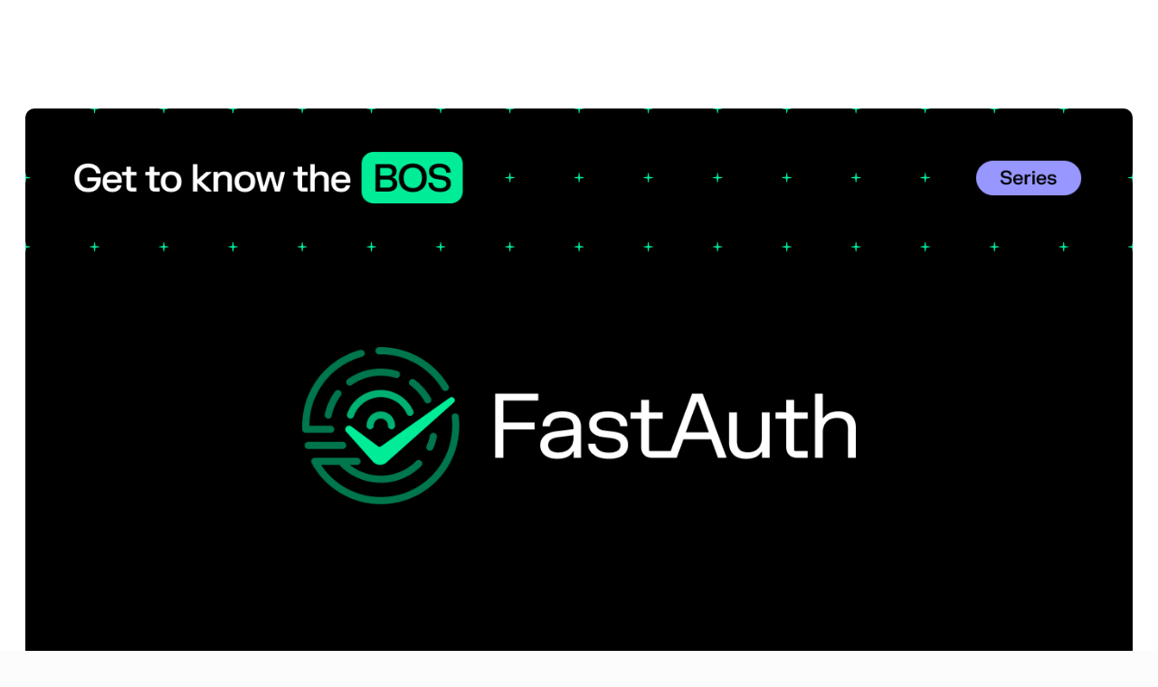

--- FILE ---
content_type: text/html; charset=UTF-8
request_url: https://pages.near.org/blog/get-to-know-the-bos-fastauth-for-easy-web2-style-onboarding-and-account-recovery/
body_size: 13832
content:
<!DOCTYPE html>
<html lang="en-US">

<head>
	<meta charset="UTF-8">
	<meta name="viewport" content="width=device-width, initial-scale=1.0">
	<meta http-equiv="X-UA-Compatible" content="ie=edge">
    <base target="_blank">
    <!--<link rel="stylesheet" href="https://near-lib.num42.de/assets/Nav.1ce6f74f.css"/>-->
	<meta name='robots' content='index, follow, max-image-preview:large, max-snippet:-1, max-video-preview:-1' />

	<!-- This site is optimized with the Yoast SEO Premium plugin v19.3 (Yoast SEO v26.8) - https://yoast.com/product/yoast-seo-premium-wordpress/ -->
	<title>Get to Know the BOS: FastAuth for Easy, Web2 Style Onboarding and Account Recovery &#8211; NEAR Protocol</title>
	<meta name="description" content="NEAR is the network for a world reimagined. Through simple, secure, and scalable technology, millions are empowered to invent and explore new experiences. Business, creativity, and community are being reimagined for a more sustainable and inclusive future." />
	<link rel="canonical" href="https://pages.near.org/blog/get-to-know-the-bos-fastauth-for-easy-web2-style-onboarding-and-account-recovery/" />
	<meta property="og:locale" content="en_US" />
	<meta property="og:type" content="article" />
	<meta property="og:title" content="Get to Know the BOS: FastAuth for Easy, Web2 Style Onboarding and Account Recovery" />
	<meta property="og:description" content="NEAR is the network for a world reimagined. Through simple, secure, and scalable technology, millions are empowered to invent and explore new experiences. Business, creativity, and community are being reimagined for a more sustainable and inclusive future" />
	<meta property="og:url" content="https://pages.near.org/blog/get-to-know-the-bos-fastauth-for-easy-web2-style-onboarding-and-account-recovery/" />
	<meta property="og:site_name" content="NEAR Protocol" />
	<meta property="article:publisher" content="https://www.facebook.com/NEARProtocol/" />
	<meta property="article:published_time" content="2023-05-30T12:53:40+00:00" />
	<meta property="article:modified_time" content="2023-05-30T20:05:53+00:00" />
	<meta property="og:image" content="https://pages.near.org/wp-content/uploads/2023/05/gtktb-fastauth-social.png" />
	<meta property="og:image:width" content="1200" />
	<meta property="og:image:height" content="630" />
	<meta property="og:image:type" content="image/png" />
	<meta name="author" content="NEAR Team" />
	<meta name="twitter:card" content="summary_large_image" />
	<meta name="twitter:creator" content="@nearprotocol" />
	<meta name="twitter:site" content="@nearprotocol" />
	<script type="application/ld+json" class="yoast-schema-graph">{"@context":"https://schema.org","@graph":[{"@type":"Article","@id":"https://pages.near.org/blog/get-to-know-the-bos-fastauth-for-easy-web2-style-onboarding-and-account-recovery/#article","isPartOf":{"@id":"https://pages.near.org/blog/get-to-know-the-bos-fastauth-for-easy-web2-style-onboarding-and-account-recovery/"},"author":{"name":"NEAR Team","@id":"https://pages.near.org/#/schema/person/05327ee658b89fe20cd8bf4241f253f9"},"headline":"Get to Know the BOS: FastAuth for Easy, Web2 Style Onboarding and Account Recovery","datePublished":"2023-05-30T12:53:40+00:00","dateModified":"2023-05-30T20:05:53+00:00","mainEntityOfPage":{"@id":"https://pages.near.org/blog/get-to-know-the-bos-fastauth-for-easy-web2-style-onboarding-and-account-recovery/"},"wordCount":809,"publisher":{"@id":"https://pages.near.org/#organization"},"image":{"@id":"https://pages.near.org/blog/get-to-know-the-bos-fastauth-for-easy-web2-style-onboarding-and-account-recovery/#primaryimage"},"thumbnailUrl":"https://pages.near.org/wp-content/uploads/2023/05/gtktb-fastauth-blog-1.png","keywords":["Blockchain Operating System","BOS","FastAuth"],"inLanguage":"en-US"},{"@type":"WebPage","@id":"https://pages.near.org/blog/get-to-know-the-bos-fastauth-for-easy-web2-style-onboarding-and-account-recovery/","url":"https://pages.near.org/blog/get-to-know-the-bos-fastauth-for-easy-web2-style-onboarding-and-account-recovery/","name":"Get to Know the BOS: FastAuth for Easy, Web2 Style Onboarding and Account Recovery &#8211; NEAR Protocol","isPartOf":{"@id":"https://pages.near.org/#website"},"primaryImageOfPage":{"@id":"https://pages.near.org/blog/get-to-know-the-bos-fastauth-for-easy-web2-style-onboarding-and-account-recovery/#primaryimage"},"image":{"@id":"https://pages.near.org/blog/get-to-know-the-bos-fastauth-for-easy-web2-style-onboarding-and-account-recovery/#primaryimage"},"thumbnailUrl":"https://pages.near.org/wp-content/uploads/2023/05/gtktb-fastauth-blog-1.png","datePublished":"2023-05-30T12:53:40+00:00","dateModified":"2023-05-30T20:05:53+00:00","description":"NEAR is the network for a world reimagined. Through simple, secure, and scalable technology, millions are empowered to invent and explore new experiences. Business, creativity, and community are being reimagined for a more sustainable and inclusive future.","breadcrumb":{"@id":"https://pages.near.org/blog/get-to-know-the-bos-fastauth-for-easy-web2-style-onboarding-and-account-recovery/#breadcrumb"},"inLanguage":"en-US","potentialAction":[{"@type":"ReadAction","target":["https://pages.near.org/blog/get-to-know-the-bos-fastauth-for-easy-web2-style-onboarding-and-account-recovery/"]}]},{"@type":"ImageObject","inLanguage":"en-US","@id":"https://pages.near.org/blog/get-to-know-the-bos-fastauth-for-easy-web2-style-onboarding-and-account-recovery/#primaryimage","url":"https://pages.near.org/wp-content/uploads/2023/05/gtktb-fastauth-blog-1.png","contentUrl":"https://pages.near.org/wp-content/uploads/2023/05/gtktb-fastauth-blog-1.png","width":1400,"height":700},{"@type":"BreadcrumbList","@id":"https://pages.near.org/blog/get-to-know-the-bos-fastauth-for-easy-web2-style-onboarding-and-account-recovery/#breadcrumb","itemListElement":[{"@type":"ListItem","position":1,"name":"Home","item":"https://pages.near.org/"},{"@type":"ListItem","position":2,"name":"Blog","item":"https://pages.near.org/blog/"},{"@type":"ListItem","position":3,"name":"Get to Know the BOS: FastAuth for Easy, Web2 Style Onboarding and Account Recovery"}]},{"@type":"WebSite","@id":"https://pages.near.org/#website","url":"https://pages.near.org/","name":"NEAR Protocol","description":"","publisher":{"@id":"https://pages.near.org/#organization"},"inLanguage":"en-US"},{"@type":"Organization","@id":"https://pages.near.org/#organization","name":"NEAR Protocol","url":"https://pages.near.org/","logo":{"@type":"ImageObject","inLanguage":"en-US","@id":"https://pages.near.org/#/schema/logo/image/","url":"https://pages.near.org/wp-content/uploads/2021/09/brand-horizontal.png","contentUrl":"https://pages.near.org/wp-content/uploads/2021/09/brand-horizontal.png","width":864,"height":864,"caption":"NEAR Protocol"},"image":{"@id":"https://pages.near.org/#/schema/logo/image/"},"sameAs":["https://www.facebook.com/NEARProtocol/","https://x.com/nearprotocol","https://www.instagram.com/near_protocol/","https://www.linkedin.com/company/near-protocol-project","https://www.youtube.com/nearprotocol"]},{"@type":"Person","@id":"https://pages.near.org/#/schema/person/05327ee658b89fe20cd8bf4241f253f9","name":"NEAR Team","image":{"@type":"ImageObject","inLanguage":"en-US","@id":"https://pages.near.org/#/schema/person/image/","url":"https://secure.gravatar.com/avatar/327d28170321d8a66e61f2f9580537fdf3fc99e9bc04b019eb915c14fbd268ae?s=96&d=mm&r=g","contentUrl":"https://secure.gravatar.com/avatar/327d28170321d8a66e61f2f9580537fdf3fc99e9bc04b019eb915c14fbd268ae?s=96&d=mm&r=g","caption":"NEAR Team"}}]}</script>
	<!-- / Yoast SEO Premium plugin. -->


<link rel='dns-prefetch' href='//use.fontawesome.com' />
<link rel='dns-prefetch' href='//www.googletagmanager.com' />
<link rel='dns-prefetch' href='//stats.wp.com' />
<style id='wp-img-auto-sizes-contain-inline-css'>
img:is([sizes=auto i],[sizes^="auto," i]){contain-intrinsic-size:3000px 1500px}
/*# sourceURL=wp-img-auto-sizes-contain-inline-css */
</style>
<link rel='stylesheet' id='wp-block-library-css' href='https://pages.near.org/wp-includes/css/dist/block-library/style.min.css?ver=6.9' media='all' />
<style id='wp-block-heading-inline-css'>
h1:where(.wp-block-heading).has-background,h2:where(.wp-block-heading).has-background,h3:where(.wp-block-heading).has-background,h4:where(.wp-block-heading).has-background,h5:where(.wp-block-heading).has-background,h6:where(.wp-block-heading).has-background{padding:1.25em 2.375em}h1.has-text-align-left[style*=writing-mode]:where([style*=vertical-lr]),h1.has-text-align-right[style*=writing-mode]:where([style*=vertical-rl]),h2.has-text-align-left[style*=writing-mode]:where([style*=vertical-lr]),h2.has-text-align-right[style*=writing-mode]:where([style*=vertical-rl]),h3.has-text-align-left[style*=writing-mode]:where([style*=vertical-lr]),h3.has-text-align-right[style*=writing-mode]:where([style*=vertical-rl]),h4.has-text-align-left[style*=writing-mode]:where([style*=vertical-lr]),h4.has-text-align-right[style*=writing-mode]:where([style*=vertical-rl]),h5.has-text-align-left[style*=writing-mode]:where([style*=vertical-lr]),h5.has-text-align-right[style*=writing-mode]:where([style*=vertical-rl]),h6.has-text-align-left[style*=writing-mode]:where([style*=vertical-lr]),h6.has-text-align-right[style*=writing-mode]:where([style*=vertical-rl]){rotate:180deg}
/*# sourceURL=https://pages.near.org/wp-includes/blocks/heading/style.min.css */
</style>
<style id='wp-block-list-inline-css'>
ol,ul{box-sizing:border-box}:root :where(.wp-block-list.has-background){padding:1.25em 2.375em}
/*# sourceURL=https://pages.near.org/wp-includes/blocks/list/style.min.css */
</style>
<style id='wp-block-embed-inline-css'>
.wp-block-embed.alignleft,.wp-block-embed.alignright,.wp-block[data-align=left]>[data-type="core/embed"],.wp-block[data-align=right]>[data-type="core/embed"]{max-width:360px;width:100%}.wp-block-embed.alignleft .wp-block-embed__wrapper,.wp-block-embed.alignright .wp-block-embed__wrapper,.wp-block[data-align=left]>[data-type="core/embed"] .wp-block-embed__wrapper,.wp-block[data-align=right]>[data-type="core/embed"] .wp-block-embed__wrapper{min-width:280px}.wp-block-cover .wp-block-embed{min-height:240px;min-width:320px}.wp-block-embed{overflow-wrap:break-word}.wp-block-embed :where(figcaption){margin-bottom:1em;margin-top:.5em}.wp-block-embed iframe{max-width:100%}.wp-block-embed__wrapper{position:relative}.wp-embed-responsive .wp-has-aspect-ratio .wp-block-embed__wrapper:before{content:"";display:block;padding-top:50%}.wp-embed-responsive .wp-has-aspect-ratio iframe{bottom:0;height:100%;left:0;position:absolute;right:0;top:0;width:100%}.wp-embed-responsive .wp-embed-aspect-21-9 .wp-block-embed__wrapper:before{padding-top:42.85%}.wp-embed-responsive .wp-embed-aspect-18-9 .wp-block-embed__wrapper:before{padding-top:50%}.wp-embed-responsive .wp-embed-aspect-16-9 .wp-block-embed__wrapper:before{padding-top:56.25%}.wp-embed-responsive .wp-embed-aspect-4-3 .wp-block-embed__wrapper:before{padding-top:75%}.wp-embed-responsive .wp-embed-aspect-1-1 .wp-block-embed__wrapper:before{padding-top:100%}.wp-embed-responsive .wp-embed-aspect-9-16 .wp-block-embed__wrapper:before{padding-top:177.77%}.wp-embed-responsive .wp-embed-aspect-1-2 .wp-block-embed__wrapper:before{padding-top:200%}
/*# sourceURL=https://pages.near.org/wp-includes/blocks/embed/style.min.css */
</style>
<style id='wp-block-paragraph-inline-css'>
.is-small-text{font-size:.875em}.is-regular-text{font-size:1em}.is-large-text{font-size:2.25em}.is-larger-text{font-size:3em}.has-drop-cap:not(:focus):first-letter{float:left;font-size:8.4em;font-style:normal;font-weight:100;line-height:.68;margin:.05em .1em 0 0;text-transform:uppercase}body.rtl .has-drop-cap:not(:focus):first-letter{float:none;margin-left:.1em}p.has-drop-cap.has-background{overflow:hidden}:root :where(p.has-background){padding:1.25em 2.375em}:where(p.has-text-color:not(.has-link-color)) a{color:inherit}p.has-text-align-left[style*="writing-mode:vertical-lr"],p.has-text-align-right[style*="writing-mode:vertical-rl"]{rotate:180deg}
/*# sourceURL=https://pages.near.org/wp-includes/blocks/paragraph/style.min.css */
</style>
<style id='global-styles-inline-css'>
:root{--wp--preset--aspect-ratio--square: 1;--wp--preset--aspect-ratio--4-3: 4/3;--wp--preset--aspect-ratio--3-4: 3/4;--wp--preset--aspect-ratio--3-2: 3/2;--wp--preset--aspect-ratio--2-3: 2/3;--wp--preset--aspect-ratio--16-9: 16/9;--wp--preset--aspect-ratio--9-16: 9/16;--wp--preset--color--black: #000000;--wp--preset--color--cyan-bluish-gray: #abb8c3;--wp--preset--color--white: #ffffff;--wp--preset--color--pale-pink: #f78da7;--wp--preset--color--vivid-red: #cf2e2e;--wp--preset--color--luminous-vivid-orange: #ff6900;--wp--preset--color--luminous-vivid-amber: #fcb900;--wp--preset--color--light-green-cyan: #7bdcb5;--wp--preset--color--vivid-green-cyan: #00d084;--wp--preset--color--pale-cyan-blue: #8ed1fc;--wp--preset--color--vivid-cyan-blue: #0693e3;--wp--preset--color--vivid-purple: #9b51e0;--wp--preset--color--text-green: #aad055;--wp--preset--color--text-yellow: #ffc860;--wp--preset--color--text-orange: #e3935b;--wp--preset--color--text-turquoise: #4fd1d9;--wp--preset--color--text-blue: #5f8afa;--wp--preset--color--text-purple: #6b6ef9;--wp--preset--color--text-lilac: #a463b0;--wp--preset--color--text-red: #db5555;--wp--preset--color--text-dark: #262626;--wp--preset--color--text-dark-02: #3f4246;--wp--preset--color--text-dark-03: #676767;--wp--preset--color--text-gray: #9d9fa1;--wp--preset--color--text-gray-02: #a7a7a7;--wp--preset--color--text-gray-03: #d1d1d1;--wp--preset--color--text-light-gray: #f5f5f5;--wp--preset--color--text-background: #fcfcfc;--wp--preset--color--text-white: #fff;--wp--preset--gradient--vivid-cyan-blue-to-vivid-purple: linear-gradient(135deg,rgb(6,147,227) 0%,rgb(155,81,224) 100%);--wp--preset--gradient--light-green-cyan-to-vivid-green-cyan: linear-gradient(135deg,rgb(122,220,180) 0%,rgb(0,208,130) 100%);--wp--preset--gradient--luminous-vivid-amber-to-luminous-vivid-orange: linear-gradient(135deg,rgb(252,185,0) 0%,rgb(255,105,0) 100%);--wp--preset--gradient--luminous-vivid-orange-to-vivid-red: linear-gradient(135deg,rgb(255,105,0) 0%,rgb(207,46,46) 100%);--wp--preset--gradient--very-light-gray-to-cyan-bluish-gray: linear-gradient(135deg,rgb(238,238,238) 0%,rgb(169,184,195) 100%);--wp--preset--gradient--cool-to-warm-spectrum: linear-gradient(135deg,rgb(74,234,220) 0%,rgb(151,120,209) 20%,rgb(207,42,186) 40%,rgb(238,44,130) 60%,rgb(251,105,98) 80%,rgb(254,248,76) 100%);--wp--preset--gradient--blush-light-purple: linear-gradient(135deg,rgb(255,206,236) 0%,rgb(152,150,240) 100%);--wp--preset--gradient--blush-bordeaux: linear-gradient(135deg,rgb(254,205,165) 0%,rgb(254,45,45) 50%,rgb(107,0,62) 100%);--wp--preset--gradient--luminous-dusk: linear-gradient(135deg,rgb(255,203,112) 0%,rgb(199,81,192) 50%,rgb(65,88,208) 100%);--wp--preset--gradient--pale-ocean: linear-gradient(135deg,rgb(255,245,203) 0%,rgb(182,227,212) 50%,rgb(51,167,181) 100%);--wp--preset--gradient--electric-grass: linear-gradient(135deg,rgb(202,248,128) 0%,rgb(113,206,126) 100%);--wp--preset--gradient--midnight: linear-gradient(135deg,rgb(2,3,129) 0%,rgb(40,116,252) 100%);--wp--preset--font-size--small: 13px;--wp--preset--font-size--medium: 20px;--wp--preset--font-size--large: 36px;--wp--preset--font-size--x-large: 42px;--wp--preset--spacing--20: 0.44rem;--wp--preset--spacing--30: 0.67rem;--wp--preset--spacing--40: 1rem;--wp--preset--spacing--50: 1.5rem;--wp--preset--spacing--60: 2.25rem;--wp--preset--spacing--70: 3.38rem;--wp--preset--spacing--80: 5.06rem;--wp--preset--shadow--natural: 6px 6px 9px rgba(0, 0, 0, 0.2);--wp--preset--shadow--deep: 12px 12px 50px rgba(0, 0, 0, 0.4);--wp--preset--shadow--sharp: 6px 6px 0px rgba(0, 0, 0, 0.2);--wp--preset--shadow--outlined: 6px 6px 0px -3px rgb(255, 255, 255), 6px 6px rgb(0, 0, 0);--wp--preset--shadow--crisp: 6px 6px 0px rgb(0, 0, 0);}:where(body) { margin: 0; }.wp-site-blocks > .alignleft { float: left; margin-right: 2em; }.wp-site-blocks > .alignright { float: right; margin-left: 2em; }.wp-site-blocks > .aligncenter { justify-content: center; margin-left: auto; margin-right: auto; }:where(.is-layout-flex){gap: 0.5em;}:where(.is-layout-grid){gap: 0.5em;}.is-layout-flow > .alignleft{float: left;margin-inline-start: 0;margin-inline-end: 2em;}.is-layout-flow > .alignright{float: right;margin-inline-start: 2em;margin-inline-end: 0;}.is-layout-flow > .aligncenter{margin-left: auto !important;margin-right: auto !important;}.is-layout-constrained > .alignleft{float: left;margin-inline-start: 0;margin-inline-end: 2em;}.is-layout-constrained > .alignright{float: right;margin-inline-start: 2em;margin-inline-end: 0;}.is-layout-constrained > .aligncenter{margin-left: auto !important;margin-right: auto !important;}.is-layout-constrained > :where(:not(.alignleft):not(.alignright):not(.alignfull)){margin-left: auto !important;margin-right: auto !important;}body .is-layout-flex{display: flex;}.is-layout-flex{flex-wrap: wrap;align-items: center;}.is-layout-flex > :is(*, div){margin: 0;}body .is-layout-grid{display: grid;}.is-layout-grid > :is(*, div){margin: 0;}body{padding-top: 0px;padding-right: 0px;padding-bottom: 0px;padding-left: 0px;}a:where(:not(.wp-element-button)){text-decoration: underline;}:root :where(.wp-element-button, .wp-block-button__link){background-color: #32373c;border-width: 0;color: #fff;font-family: inherit;font-size: inherit;font-style: inherit;font-weight: inherit;letter-spacing: inherit;line-height: inherit;padding-top: calc(0.667em + 2px);padding-right: calc(1.333em + 2px);padding-bottom: calc(0.667em + 2px);padding-left: calc(1.333em + 2px);text-decoration: none;text-transform: inherit;}.has-black-color{color: var(--wp--preset--color--black) !important;}.has-cyan-bluish-gray-color{color: var(--wp--preset--color--cyan-bluish-gray) !important;}.has-white-color{color: var(--wp--preset--color--white) !important;}.has-pale-pink-color{color: var(--wp--preset--color--pale-pink) !important;}.has-vivid-red-color{color: var(--wp--preset--color--vivid-red) !important;}.has-luminous-vivid-orange-color{color: var(--wp--preset--color--luminous-vivid-orange) !important;}.has-luminous-vivid-amber-color{color: var(--wp--preset--color--luminous-vivid-amber) !important;}.has-light-green-cyan-color{color: var(--wp--preset--color--light-green-cyan) !important;}.has-vivid-green-cyan-color{color: var(--wp--preset--color--vivid-green-cyan) !important;}.has-pale-cyan-blue-color{color: var(--wp--preset--color--pale-cyan-blue) !important;}.has-vivid-cyan-blue-color{color: var(--wp--preset--color--vivid-cyan-blue) !important;}.has-vivid-purple-color{color: var(--wp--preset--color--vivid-purple) !important;}.has-text-green-color{color: var(--wp--preset--color--text-green) !important;}.has-text-yellow-color{color: var(--wp--preset--color--text-yellow) !important;}.has-text-orange-color{color: var(--wp--preset--color--text-orange) !important;}.has-text-turquoise-color{color: var(--wp--preset--color--text-turquoise) !important;}.has-text-blue-color{color: var(--wp--preset--color--text-blue) !important;}.has-text-purple-color{color: var(--wp--preset--color--text-purple) !important;}.has-text-lilac-color{color: var(--wp--preset--color--text-lilac) !important;}.has-text-red-color{color: var(--wp--preset--color--text-red) !important;}.has-text-dark-color{color: var(--wp--preset--color--text-dark) !important;}.has-text-dark-02-color{color: var(--wp--preset--color--text-dark-02) !important;}.has-text-dark-03-color{color: var(--wp--preset--color--text-dark-03) !important;}.has-text-gray-color{color: var(--wp--preset--color--text-gray) !important;}.has-text-gray-02-color{color: var(--wp--preset--color--text-gray-02) !important;}.has-text-gray-03-color{color: var(--wp--preset--color--text-gray-03) !important;}.has-text-light-gray-color{color: var(--wp--preset--color--text-light-gray) !important;}.has-text-background-color{color: var(--wp--preset--color--text-background) !important;}.has-text-white-color{color: var(--wp--preset--color--text-white) !important;}.has-black-background-color{background-color: var(--wp--preset--color--black) !important;}.has-cyan-bluish-gray-background-color{background-color: var(--wp--preset--color--cyan-bluish-gray) !important;}.has-white-background-color{background-color: var(--wp--preset--color--white) !important;}.has-pale-pink-background-color{background-color: var(--wp--preset--color--pale-pink) !important;}.has-vivid-red-background-color{background-color: var(--wp--preset--color--vivid-red) !important;}.has-luminous-vivid-orange-background-color{background-color: var(--wp--preset--color--luminous-vivid-orange) !important;}.has-luminous-vivid-amber-background-color{background-color: var(--wp--preset--color--luminous-vivid-amber) !important;}.has-light-green-cyan-background-color{background-color: var(--wp--preset--color--light-green-cyan) !important;}.has-vivid-green-cyan-background-color{background-color: var(--wp--preset--color--vivid-green-cyan) !important;}.has-pale-cyan-blue-background-color{background-color: var(--wp--preset--color--pale-cyan-blue) !important;}.has-vivid-cyan-blue-background-color{background-color: var(--wp--preset--color--vivid-cyan-blue) !important;}.has-vivid-purple-background-color{background-color: var(--wp--preset--color--vivid-purple) !important;}.has-text-green-background-color{background-color: var(--wp--preset--color--text-green) !important;}.has-text-yellow-background-color{background-color: var(--wp--preset--color--text-yellow) !important;}.has-text-orange-background-color{background-color: var(--wp--preset--color--text-orange) !important;}.has-text-turquoise-background-color{background-color: var(--wp--preset--color--text-turquoise) !important;}.has-text-blue-background-color{background-color: var(--wp--preset--color--text-blue) !important;}.has-text-purple-background-color{background-color: var(--wp--preset--color--text-purple) !important;}.has-text-lilac-background-color{background-color: var(--wp--preset--color--text-lilac) !important;}.has-text-red-background-color{background-color: var(--wp--preset--color--text-red) !important;}.has-text-dark-background-color{background-color: var(--wp--preset--color--text-dark) !important;}.has-text-dark-02-background-color{background-color: var(--wp--preset--color--text-dark-02) !important;}.has-text-dark-03-background-color{background-color: var(--wp--preset--color--text-dark-03) !important;}.has-text-gray-background-color{background-color: var(--wp--preset--color--text-gray) !important;}.has-text-gray-02-background-color{background-color: var(--wp--preset--color--text-gray-02) !important;}.has-text-gray-03-background-color{background-color: var(--wp--preset--color--text-gray-03) !important;}.has-text-light-gray-background-color{background-color: var(--wp--preset--color--text-light-gray) !important;}.has-text-background-background-color{background-color: var(--wp--preset--color--text-background) !important;}.has-text-white-background-color{background-color: var(--wp--preset--color--text-white) !important;}.has-black-border-color{border-color: var(--wp--preset--color--black) !important;}.has-cyan-bluish-gray-border-color{border-color: var(--wp--preset--color--cyan-bluish-gray) !important;}.has-white-border-color{border-color: var(--wp--preset--color--white) !important;}.has-pale-pink-border-color{border-color: var(--wp--preset--color--pale-pink) !important;}.has-vivid-red-border-color{border-color: var(--wp--preset--color--vivid-red) !important;}.has-luminous-vivid-orange-border-color{border-color: var(--wp--preset--color--luminous-vivid-orange) !important;}.has-luminous-vivid-amber-border-color{border-color: var(--wp--preset--color--luminous-vivid-amber) !important;}.has-light-green-cyan-border-color{border-color: var(--wp--preset--color--light-green-cyan) !important;}.has-vivid-green-cyan-border-color{border-color: var(--wp--preset--color--vivid-green-cyan) !important;}.has-pale-cyan-blue-border-color{border-color: var(--wp--preset--color--pale-cyan-blue) !important;}.has-vivid-cyan-blue-border-color{border-color: var(--wp--preset--color--vivid-cyan-blue) !important;}.has-vivid-purple-border-color{border-color: var(--wp--preset--color--vivid-purple) !important;}.has-text-green-border-color{border-color: var(--wp--preset--color--text-green) !important;}.has-text-yellow-border-color{border-color: var(--wp--preset--color--text-yellow) !important;}.has-text-orange-border-color{border-color: var(--wp--preset--color--text-orange) !important;}.has-text-turquoise-border-color{border-color: var(--wp--preset--color--text-turquoise) !important;}.has-text-blue-border-color{border-color: var(--wp--preset--color--text-blue) !important;}.has-text-purple-border-color{border-color: var(--wp--preset--color--text-purple) !important;}.has-text-lilac-border-color{border-color: var(--wp--preset--color--text-lilac) !important;}.has-text-red-border-color{border-color: var(--wp--preset--color--text-red) !important;}.has-text-dark-border-color{border-color: var(--wp--preset--color--text-dark) !important;}.has-text-dark-02-border-color{border-color: var(--wp--preset--color--text-dark-02) !important;}.has-text-dark-03-border-color{border-color: var(--wp--preset--color--text-dark-03) !important;}.has-text-gray-border-color{border-color: var(--wp--preset--color--text-gray) !important;}.has-text-gray-02-border-color{border-color: var(--wp--preset--color--text-gray-02) !important;}.has-text-gray-03-border-color{border-color: var(--wp--preset--color--text-gray-03) !important;}.has-text-light-gray-border-color{border-color: var(--wp--preset--color--text-light-gray) !important;}.has-text-background-border-color{border-color: var(--wp--preset--color--text-background) !important;}.has-text-white-border-color{border-color: var(--wp--preset--color--text-white) !important;}.has-vivid-cyan-blue-to-vivid-purple-gradient-background{background: var(--wp--preset--gradient--vivid-cyan-blue-to-vivid-purple) !important;}.has-light-green-cyan-to-vivid-green-cyan-gradient-background{background: var(--wp--preset--gradient--light-green-cyan-to-vivid-green-cyan) !important;}.has-luminous-vivid-amber-to-luminous-vivid-orange-gradient-background{background: var(--wp--preset--gradient--luminous-vivid-amber-to-luminous-vivid-orange) !important;}.has-luminous-vivid-orange-to-vivid-red-gradient-background{background: var(--wp--preset--gradient--luminous-vivid-orange-to-vivid-red) !important;}.has-very-light-gray-to-cyan-bluish-gray-gradient-background{background: var(--wp--preset--gradient--very-light-gray-to-cyan-bluish-gray) !important;}.has-cool-to-warm-spectrum-gradient-background{background: var(--wp--preset--gradient--cool-to-warm-spectrum) !important;}.has-blush-light-purple-gradient-background{background: var(--wp--preset--gradient--blush-light-purple) !important;}.has-blush-bordeaux-gradient-background{background: var(--wp--preset--gradient--blush-bordeaux) !important;}.has-luminous-dusk-gradient-background{background: var(--wp--preset--gradient--luminous-dusk) !important;}.has-pale-ocean-gradient-background{background: var(--wp--preset--gradient--pale-ocean) !important;}.has-electric-grass-gradient-background{background: var(--wp--preset--gradient--electric-grass) !important;}.has-midnight-gradient-background{background: var(--wp--preset--gradient--midnight) !important;}.has-small-font-size{font-size: var(--wp--preset--font-size--small) !important;}.has-medium-font-size{font-size: var(--wp--preset--font-size--medium) !important;}.has-large-font-size{font-size: var(--wp--preset--font-size--large) !important;}.has-x-large-font-size{font-size: var(--wp--preset--font-size--x-large) !important;}
/*# sourceURL=global-styles-inline-css */
</style>

<style id='font-awesome-svg-styles-default-inline-css'>
.svg-inline--fa {
  display: inline-block;
  height: 1em;
  overflow: visible;
  vertical-align: -.125em;
}
/*# sourceURL=font-awesome-svg-styles-default-inline-css */
</style>
<link rel='stylesheet' id='font-awesome-svg-styles-css' href='https://pages.near.org/wp-content/uploads/font-awesome/v5.15.4/css/svg-with-js.css' media='all' />
<style id='font-awesome-svg-styles-inline-css'>
   .wp-block-font-awesome-icon svg::before,
   .wp-rich-text-font-awesome-icon svg::before {content: unset;}
/*# sourceURL=font-awesome-svg-styles-inline-css */
</style>
<link rel='stylesheet' id='near-css' href='https://pages.near.org/wp-content/themes/near-21/assets/dist/near.css?t=1684954600&#038;ver=6.9' media='all' />
<link rel='stylesheet' id='near-footer-css' href='https://pages.near.org/wp-content/themes/near-21/assets/dist/near-footer.css?t=1684954600&#038;ver=6.9' media='all' />
<script defer crossorigin="anonymous" integrity="sha384-rOA1PnstxnOBLzCLMcre8ybwbTmemjzdNlILg8O7z1lUkLXozs4DHonlDtnE7fpc" src="https://use.fontawesome.com/releases/v5.15.4/js/all.js" id="font-awesome-official-js"></script>

<!-- Google tag (gtag.js) snippet added by Site Kit -->
<!-- Google Analytics snippet added by Site Kit -->
<script src="https://www.googletagmanager.com/gtag/js?id=GT-KT49KQVB" id="google_gtagjs-js" async></script>
<script id="google_gtagjs-js-after">
window.dataLayer = window.dataLayer || [];function gtag(){dataLayer.push(arguments);}
gtag("set","linker",{"domains":["pages.near.org"]});
gtag("js", new Date());
gtag("set", "developer_id.dZTNiMT", true);
gtag("config", "GT-KT49KQVB");
//# sourceURL=google_gtagjs-js-after
</script>
<link rel="EditURI" type="application/rsd+xml" title="RSD" href="https://pages.near.org/xmlrpc.php?rsd" />
<link rel='shortlink' href='https://pages.near.org/?p=20543' />

<script src="https://cdnjs.cloudflare.com/ajax/libs/iframe-resizer/4.3.6/iframeResizer.contentWindow.js"></script>


<meta name="generator" content="Site Kit by Google 1.168.0" />	<style>img#wpstats{display:none}</style>
			
	<!-- Woopra code starts here -->
	<script>
		(function(){
		var t,i,e,n=window,o=document,a=arguments,s="script",r=["config","track","identify","visit","push","call"],c=function(){var t,i=this;for(i._e=[],t=0;r.length>t;t++)(function(t){i[t]=function(){return i._e.push([t].concat(Array.prototype.slice.call(arguments,0))),i}})(r[t])};for(n._w=n._w||{},t=0;a.length>t;t++)n._w[a[t]]=n[a[t]]=n[a[t]]||new c;i=o.createElement(s),i.async=1,i.src="//static.woopra.com/js/w.js",e=o.getElementsByTagName(s)[0],e.parentNode.insertBefore(i,e)
		})("woopra");
		woopra.config({"app":"wordpress","domain":"nearpages.wpengine.com","click_tracking":true,"download_tracking":true,"outgoing_tracking":true,"hide_campaign":false});
		woopra.track("wp article", {"author":"NEAR Team","category":"Uncategorized","permalink":"https:\/\/pages.near.org\/blog\/get-to-know-the-bos-fastauth-for-easy-web2-style-onboarding-and-account-recovery\/","title":"Get to Know the BOS: FastAuth for Easy, Web2 Style Onboarding and Account Recovery","post date":1685436820000}); 
	</script>
	<!-- Woopra code ends here -->
	
<link rel="icon" href="https://pages.near.org/wp-content/uploads/2020/09/cropped-favicon-32x32.png" sizes="32x32" />
<link rel="icon" href="https://pages.near.org/wp-content/uploads/2020/09/cropped-favicon-192x192.png" sizes="192x192" />
<link rel="apple-touch-icon" href="https://pages.near.org/wp-content/uploads/2020/09/cropped-favicon-180x180.png" />
<meta name="msapplication-TileImage" content="https://pages.near.org/wp-content/uploads/2020/09/cropped-favicon-270x270.png" />
    <script>
        // Initialize the data layer for Google Tag Manager (this should mandatorily be done before the Cookie Solution is loaded)
        window.dataLayer = window.dataLayer || [];
        function gtag() {
            dataLayer.push(arguments);
        }
        // Default consent mode is "denied" for both ads and analytics as well as the optional types, but delay for 2 seconds until the Cookie Solution is loaded
        gtag("consent", "default", {
            ad_storage: "denied",
            analytics_storage: "denied",
            functionality_storage: "denied", // optional
            personalization_storage: "denied", // optional
            security_storage: "denied", // optional
            wait_for_update: 2000 // milliseconds
        });
        // Improve ad click measurement quality (optional)
        gtag('set', 'url_passthrough', true);
        // Further redact your ads data (optional)
        gtag("set", "ads_data_redaction", true);


        (function (w, d, s, l, i) {
            w[l] = w[l] || []; w[l].push({
                'gtm.start':
                    new Date().getTime(), event: 'gtm.js'
            }); var f = d.getElementsByTagName(s)[0],
                j = d.createElement(s), dl = l != 'dataLayer' ? '&l=' + l : ''; j.async = true; j.src =
                'https://www.googletagmanager.com/gtm.js?id=' + i + dl; f.parentNode.insertBefore(j, f);
        })(window, document, 'script', 'dataLayer', 'GTM-TR5G968');</script>

</head>

<body class="wp-singular post-template-default single single-post postid-20543 single-format-standard wp-embed-responsive wp-theme-near-21 bg-background ">
	
	<div class="flex flex-col min-h-screen">
				  
		<main class="relative grow ">
			
			<div class="relative">

	
        <nr-section>
            <div class="mb-[24px] grid w-full sm:mb-[48px] sm:grid-cols-2">
    
                                    <img src="https://pages.near.org/wp-content/uploads/2023/05/gtktb-fastauth-blog-1.png" alt="Image | NEAR &amp; Social Good: Bringing Web3 to the Fringes" class="order-2 w-full rounded-[10px] sm:order-1 sm:col-span-2 sm:mb-[48px] md:w-auto">
                                <a class="link paragraph_m_bold order-1 sm:order-2 sm:mb-[24px]" href="/blog/">
                    &lt;- Back to all posts</a>
    
                <div class="order-3 hidden w-full flex-row items-center justify-end space-x-[24px] align-baseline sm:flex">
                    <p class="paragraph_m_bold">Share this:</p>
<div class="flex flex-row flex-wrap items-center justify-start gap-[15px]">
    <nr-social-media-icon icon="twitter" href="https://twitter.com/share/?text=Get to Know the BOS: FastAuth for Easy, Web2 Style Onboarding and Account Recovery&url=https://pages.near.org/blog/get-to-know-the-bos-fastauth-for-easy-web2-style-onboarding-and-account-recovery/&hashtags=NEAR&via=NEARProtocol" target="_blank">
    </nr-social-media-icon>
    <nr-social-media-icon icon="reddit" href="https://reddit.com/submit?url=https://pages.near.org/blog/get-to-know-the-bos-fastauth-for-easy-web2-style-onboarding-and-account-recovery/&title=Get to Know the BOS: FastAuth for Easy, Web2 Style Onboarding and Account Recovery" target="_blank">
    </nr-social-media-icon>
    <nr-social-media-icon icon="facebook" href="https://www.facebook.com/sharer/sharer.php?u=https://pages.near.org/blog/get-to-know-the-bos-fastauth-for-easy-web2-style-onboarding-and-account-recovery/" target="_blank">
    </nr-social-media-icon>
    <nr-social-media-icon icon="linkedin" href="https://www.linkedin.com/sharing/share-offsite/?url=https://pages.near.org/blog/get-to-know-the-bos-fastauth-for-easy-web2-style-onboarding-and-account-recovery/" target="_blank">
    </nr-social-media-icon>
</div>

                </div>
            </div>
            <div class="max-w-[800px]">
                <h1 class="headline_type-3 mb-[40px]">
                    Get to Know the BOS: FastAuth for Easy, Web2 Style Onboarding and Account Recovery                </h1>
    
                <p class="paragraph_l_regular mb-[16px] text-gray">
                    <div class="flex justify-between items-center mb-[20px]">
    <div class="uppercase text-[#6D7073] font-[400] text-[14px]">
		Uncategorized    </div>

    <div class="text-[#6D7073] font-[400] text-[14px]">
		May 30, 2023    </div>
</div>
                </p>
                <div class="prose md:prose-base">
                    
<p>With the recent launch of the NEAR Blockchain Operating system (BOS) on <a href="http://near.org">near.org</a>, came one of the first and most powerful features — FastAuth.&nbsp;</p>



<p>With FastAuth, BOS users get a better than Web2-style onboarding experience, allowing them to easily create an account for any app on the BOS without a new password or the need to buy any crypto. And perhaps most powerfully for developers, FastAuth is both the easiest and fastest way to get people to try their new components and apps, yet another reason why developers will want to build on the BOS. This helps dramatically lower the threshold for adoption and opens the door to bringing billions of Web2 users into the Web3 space.</p>



<p>To get up to speed on FastAuth, here is a FastAuth primer with some product demo videos.&nbsp;</p>



<h2 class="wp-block-heading" id="h-easy-onboarding-and-email-recovery-with-fastauth">Easy onboarding and email recovery with FastAuth</h2>



<p>FastAuth gives users the power to quickly and easily create a single account that can be used for any website or app that integrates with the Blockchain Operating System (BOS). This feature makes FastAuth an ideal tool for developers building components on NEAR.&nbsp;</p>



<p>With a Web2-style onboarding experience that puts the user experience front and center, users can create a free account using biometrics, phone prompts, and an email address. This means that users can quickly interact with an app but also easily re-authenticate to the app using the same or different devices.&nbsp;</p>



<figure class="wp-block-embed is-type-video is-provider-youtube wp-block-embed-youtube wp-embed-aspect-16-9 wp-has-aspect-ratio"><div class="wp-block-embed__wrapper">
<iframe title="Create a Web3 Account in Seconds with Fast Auth" width="500" height="281" src="https://www.youtube.com/embed/gN5XlpXz9gE?feature=oembed" frameborder="0" allow="accelerometer; autoplay; clipboard-write; encrypted-media; gyroscope; picture-in-picture; web-share" referrerpolicy="strict-origin-when-cross-origin" allowfullscreen></iframe>
</div></figure>



<p>Since most users are accustomed to centralized authentication methods like “Sign in with Google”, Web3 account management using seed phrases and wallets have, until now, created a significant barrier to entry for many people. By combining FastAuth with decentralized email recovery, users no longer need to remember seed phrases or install third party wallet applications. Users can recover their accounts through a “Single Sign-on” (SSO) process with the email they used at registration.&nbsp;</p>



<p>Account recovery is also decentralized and does not give custodial access to full access keys to any single custodian. It is accomplished through a process called “multi-party computation”. This finally paves a way for mass adoption with an easy, secure, and decentralized account recovery system.</p>



<figure class="wp-block-embed is-type-video is-provider-youtube wp-block-embed-youtube wp-embed-aspect-16-9 wp-has-aspect-ratio"><div class="wp-block-embed__wrapper">
<iframe title="Account Recovery with NEAR&#039;s Fast Auth" width="500" height="281" src="https://www.youtube.com/embed/pH-xLAZWQNo?feature=oembed" frameborder="0" allow="accelerometer; autoplay; clipboard-write; encrypted-media; gyroscope; picture-in-picture; web-share" referrerpolicy="strict-origin-when-cross-origin" allowfullscreen></iframe>
</div></figure>



<p><br>With FastAuth, one of the most challenging parts in onboarding users to Web3 no longer exists. Now, users can set up a BOS account quicker than creating a Gmail, Facebook, Tiktok, or Instagram account. And developers can deliver their Web3 components, apps, and experiences more seamlessly than ever.&nbsp;</p>



<h2 class="wp-block-heading" id="h-no-third-party-applications-required">No third-party applications required</h2>



<p>FastAuth also removes the need to download any third-party applications. Everything just works seamlessly right from the browser on your desktop or mobile device.</p>



<p>By creating an easy, user-centric experience, FastAuth makes the open web accessible to everyone right from the get-go and opens the door to mainstream adoption. Anyone developing components on the BOS can leverage this user-friendly experience to quickly and intuitively get their apps in front of users.&nbsp;</p>



<h2 class="wp-block-heading" id="h-create-an-account-without-crypto">Create an account without crypto</h2>



<p>BOS FastAuth has another great trick up its sleeve. Until now, getting started in&nbsp; Web3 and interacting with apps meant acquiring crypto first.&nbsp;</p>



<p>With FastAuth, new users can get started right away without having to buy or be gifted crypto. This is a game changer for developers, enterprises, and end-users alike. Through FastAuth’s use of NEAR’s Meta Transactions and Zero Balance Accounts, users can register an account free of charge. Developers can also use this to their advantage as Meta Transactions paired with relayers, which allow them to sponsor initial interactions for new users without needing to purchase $NEAR.&nbsp;</p>



<p>This streamlined onboarding experience allows <strong>developers</strong> to significantly increase conversion rates for people trying their components and apps for the first time. FastAuth also expands an app and website’s audience by making it more accessible to mainstream users.&nbsp;</p>



<p>FastAuth creates an easy way for <strong>enterprises</strong> to integrate Web3 and crypto technology into their business. With just a few lines of code, they can onboard existing users into powerful new community and commerce experiences that are accessible, highly secure , and decentralized.&nbsp;</p>



<p><strong>End users</strong> can also get started using Web3 apps and experiences in an easy, accessible way. Setting up a secure&nbsp; fully user-owned&nbsp; account now only takes seconds.&nbsp;</p>



<h2 class="wp-block-heading" id="h-what-s-next-for-fastauth">What’s next for FastAuth&nbsp;</h2>



<p>While FastAuth is already enabling fast and simple onboarding of mainstream users as well as streamlining component-building for developers on the BOS, a number of other features and upgrades are already in the works:&nbsp;</p>



<ul class="wp-block-list">
<li>The ability to extend relayers and FastAuth to additional gateways beyond near.org</li>



<li>Further MPC decentralization</li>



<li>Multi-chain compatibility&nbsp;</li>



<li>Two-factor authentication</li>
</ul>



<p>Stay tuned to <a href="http://near.org">near.org</a> for new FastAuth features and upgrades, as they are rolled out.&nbsp;</p>
                </div>


                <hr class="mt-[70px] mb-[24px] text-gray-20">
                <div class="mt-[36px] grid w-full gap-[48px] sm:grid-cols-3 sm:justify-between sm:text-left">
                    <div class="flex flex-col space-y-[24px]">
	                    <p class="paragraph_m_bold">Share this:</p>
<div class="flex flex-row flex-wrap items-center justify-start gap-[15px]">
    <nr-social-media-icon icon="twitter" href="https://twitter.com/share/?text=Get to Know the BOS: FastAuth for Easy, Web2 Style Onboarding and Account Recovery&url=https://pages.near.org/blog/get-to-know-the-bos-fastauth-for-easy-web2-style-onboarding-and-account-recovery/&hashtags=NEAR&via=NEARProtocol" target="_blank">
    </nr-social-media-icon>
    <nr-social-media-icon icon="reddit" href="https://reddit.com/submit?url=https://pages.near.org/blog/get-to-know-the-bos-fastauth-for-easy-web2-style-onboarding-and-account-recovery/&title=Get to Know the BOS: FastAuth for Easy, Web2 Style Onboarding and Account Recovery" target="_blank">
    </nr-social-media-icon>
    <nr-social-media-icon icon="facebook" href="https://www.facebook.com/sharer/sharer.php?u=https://pages.near.org/blog/get-to-know-the-bos-fastauth-for-easy-web2-style-onboarding-and-account-recovery/" target="_blank">
    </nr-social-media-icon>
    <nr-social-media-icon icon="linkedin" href="https://www.linkedin.com/sharing/share-offsite/?url=https://pages.near.org/blog/get-to-know-the-bos-fastauth-for-easy-web2-style-onboarding-and-account-recovery/" target="_blank">
    </nr-social-media-icon>
</div>

                    </div>
                    <div class="flex flex-col space-y-[24px]">
	                    <p class="paragraph_m_bold">Join the community:</p>
<div class="flex flex-row flex-wrap items-center gap-[15px] justify-start">
    <nr-social-media-icon icon="discord" href="https://near.chat/" target="_blank">
    </nr-social-media-icon>
    <nr-social-media-icon icon="telegram" href="https://t.me/cryptonear" target="_blank">
    </nr-social-media-icon>
    <nr-social-media-icon icon="forum" href="https://gov.near.org/" target="_blank">
    </nr-social-media-icon>
</div>

                    </div>
                    <div class="flex flex-col space-y-[24px]">
	                    <p class="paragraph_m_bold">Follow NEAR:</p>
<div class="flex flex-row flex-wrap items-center gap-[15px] justify-start">
    <nr-social-media-icon icon="twitter" href="https://twitter.com/nearprotocol" target="_blank">
    </nr-social-media-icon>
    <nr-social-media-icon icon="medium" href="https://medium.com/nearprotocol" target="_blank">
    </nr-social-media-icon>
    <nr-social-media-icon icon="youtube" href="https://www.youtube.com/c/NEARProtocol" target="_blank">
    </nr-social-media-icon>
</div>

                    </div>
                </div>




            </div>
        </nr-section>
    
            <nr-section background="#F7F7F7">
        <div class="mb-[24px] flex w-full flex-row text-left sm:mb-[48px]">
            <h3 class="headline_type-4">
				More posts <span class="hidden sm:inline">from our blog</span>            </h3>
        </div>

        <div class="my-[48px] grid grid-cols-1 items-stretch justify-center gap-[24px] gap-y-[24px] sm:grid-cols-2 sm:gap-y-[48px] lg:grid-cols-3">
			                <div class="flex flex-col items-stretch mb-[26px] md:mb-[48px]">
                    <div class="block sm:basis-[250px] shrink-0 grow-0 rounded-tr-[10px] sm:rounded-tr-[0px] sm:rounded-bl-[10px] rounded-tl-[10px]">
						<img width="1024" height="512" src="https://pages.near.org/wp-content/uploads/2024/04/near-infra-committee-blog-1024x512.png" class="w-[100%] h-[100%] object-cover object-center rounded-tr-[10px] sm:rounded-tr-[0px] sm:rounded-bl-[10px] rounded-tl-[10px] wp-post-image" alt="" decoding="async" loading="lazy" srcset="https://pages.near.org/wp-content/uploads/2024/04/near-infra-committee-blog-1024x512.png 1024w, https://pages.near.org/wp-content/uploads/2024/04/near-infra-committee-blog-300x150.png 300w, https://pages.near.org/wp-content/uploads/2024/04/near-infra-committee-blog-768x384.png 768w, https://pages.near.org/wp-content/uploads/2024/04/near-infra-committee-blog.png 1400w" sizes="auto, (max-width: 1024px) 100vw, 1024px" />                    </div>

                    <div class="bg-[#ffffff] grow rounded-br-[10px] rounded-bl-[10px] sm:rounded-bl-[0px] sm:rounded-tr-[10px] sm:rounded-br-[10px] py-[12px] px-[20px]">
						<div class="flex justify-between items-center mb-[20px]">
    <div class="uppercase text-[#6D7073] font-[400] text-[14px]">
		Developers    </div>

    <div class="text-[#6D7073] font-[400] text-[14px]">
		May 19, 2025    </div>
</div>
                        <p class="paragraph_l_bold mb-[16px]"><a class="hover:underline" href="https://pages.near.org/blog/deprecation-of-near-org-and-pagoda-co-rpc-endpoints/">Deprecation of NEAR.org and Pagoda.co RPC Endpoints</a></p>
						<div class="flex flex-wrap">
	</div>
                    </div>
                </div>
				                <div class="flex flex-col items-stretch mb-[26px] md:mb-[48px]">
                    <div class="block sm:basis-[250px] shrink-0 grow-0 rounded-tr-[10px] sm:rounded-tr-[0px] sm:rounded-bl-[10px] rounded-tl-[10px]">
						<img width="1024" height="512" src="https://pages.near.org/wp-content/uploads/2025/05/near_near-in-600ms_blog_graphic-1024x512.png" class="w-[100%] h-[100%] object-cover object-center rounded-tr-[10px] sm:rounded-tr-[0px] sm:rounded-bl-[10px] rounded-tl-[10px] wp-post-image" alt="" decoding="async" loading="lazy" srcset="https://pages.near.org/wp-content/uploads/2025/05/near_near-in-600ms_blog_graphic-1024x512.png 1024w, https://pages.near.org/wp-content/uploads/2025/05/near_near-in-600ms_blog_graphic-300x150.png 300w, https://pages.near.org/wp-content/uploads/2025/05/near_near-in-600ms_blog_graphic-768x384.png 768w, https://pages.near.org/wp-content/uploads/2025/05/near_near-in-600ms_blog_graphic.png 1400w" sizes="auto, (max-width: 1024px) 100vw, 1024px" />                    </div>

                    <div class="bg-[#ffffff] grow rounded-br-[10px] rounded-bl-[10px] sm:rounded-bl-[0px] sm:rounded-tr-[10px] sm:rounded-br-[10px] py-[12px] px-[20px]">
						<div class="flex justify-between items-center mb-[20px]">
    <div class="uppercase text-[#6D7073] font-[400] text-[14px]">
		Community    </div>

    <div class="text-[#6D7073] font-[400] text-[14px]">
		May 13, 2025    </div>
</div>
                        <p class="paragraph_l_bold mb-[16px]"><a class="hover:underline" href="https://pages.near.org/blog/blink-and-its-final-near-launches-600ms-blocks-and-1-2s-finality/">Blink and It’s Final: NEAR Launches 600ms Blocks and 1.2s Finality</a></p>
						<div class="flex flex-wrap">
	</div>
                    </div>
                </div>
				                <div class="flex flex-col items-stretch mb-[26px] md:mb-[48px]">
                    <div class="block sm:basis-[250px] shrink-0 grow-0 rounded-tr-[10px] sm:rounded-tr-[0px] sm:rounded-bl-[10px] rounded-tl-[10px]">
						<img width="1024" height="512" src="https://pages.near.org/wp-content/uploads/2025/05/near_token-dubai_blog-recap-1024x512.png" class="w-[100%] h-[100%] object-cover object-center rounded-tr-[10px] sm:rounded-tr-[0px] sm:rounded-bl-[10px] rounded-tl-[10px] wp-post-image" alt="" decoding="async" loading="lazy" srcset="https://pages.near.org/wp-content/uploads/2025/05/near_token-dubai_blog-recap-1024x512.png 1024w, https://pages.near.org/wp-content/uploads/2025/05/near_token-dubai_blog-recap-300x150.png 300w, https://pages.near.org/wp-content/uploads/2025/05/near_token-dubai_blog-recap-768x384.png 768w, https://pages.near.org/wp-content/uploads/2025/05/near_token-dubai_blog-recap.png 1400w" sizes="auto, (max-width: 1024px) 100vw, 1024px" />                    </div>

                    <div class="bg-[#ffffff] grow rounded-br-[10px] rounded-bl-[10px] sm:rounded-bl-[0px] sm:rounded-tr-[10px] sm:rounded-br-[10px] py-[12px] px-[20px]">
						<div class="flex justify-between items-center mb-[20px]">
    <div class="uppercase text-[#6D7073] font-[400] text-[14px]">
		Community    </div>

    <div class="text-[#6D7073] font-[400] text-[14px]">
		May 7, 2025    </div>
</div>
                        <p class="paragraph_l_bold mb-[16px]"><a class="hover:underline" href="https://pages.near.org/blog/from-the-desert-to-decentralized-ai-near-at-token2049-dubai/">From the Desert to Decentralized AI: NEAR at TOKEN2049 Dubai</a></p>
						<div class="flex flex-wrap">
	</div>
                    </div>
                </div>
				        </div>
    </nr-section>




</div>
</main>

	<div class="near-global-footer">
	<form id="newsletter-form" class="near-newsletter-form" action="https://nearweek.us1.list-manage.com/subscribe/post?u=ed13caf5cf7d37689d81ef60b&id=86d4e11a12&f_id=003e00e2f0" method="POST" target="_blank">
	<div class="near-newsletter-form-container rounded-[10px]">

		<div class="near-newsletter-form-message">
            <div class="text-[1rem] sm:text-[1.25rem] font-bold text-black ">Newsletter</div>
            <div class="text-[0.75rem] sm:text-[0.95rem] text-black ">Powered by NEARWEEK. No spam. Unsubscribe at any time.</div>
        </div>

        <div class="near-newsletter-form-form">
            <div class="near-newsletter-form-input-group">
                <input type="email" name="EMAIL" class="near-newsletter-form-input  border-2 w-full rounded p-2 border-black mb-2 min-w-[200px] sm:grow sm:rounded-tr-none sm:rounded-br-none sm:mb-0 md:w-auto md:rounded-l-md md:p-3 md:border-r-0 md:min-w-[300px]" placeholder="Your e-mail ...">
                <button type="submit" class="near-newsletter-form-btn">Subscribe</button>
            </div>

            <input type="text" name="b_faedf5dec8739fb92e05b4131_14e8024c6c" tabindex="-1" class="near-newsletter-form-hidden" value="">

        </div>

    </div>
</form>
	<footer class="near-footer">
	<div class="near-footer-container">
		<div class="near-footer-columns">
												<div>
						<h3 class="near-footer-menu-title">Learn</h3>

						<ul id="menu-learn" class="near-footer-menu"><li id="menu-item-17510" class="menu-item menu-item-type-post_type menu-item-object-page menu-item-17510"><a href="https://pages.near.org/learn/">The basics</a></li>
<li id="menu-item-19716" class="menu-item menu-item-type-post_type menu-item-object-page menu-item-19716"><a href="https://pages.near.org/learn/learn-more/">All learning resources</a></li>
<li id="menu-item-17502" class="menu-item menu-item-type-custom menu-item-object-custom menu-item-17502"><a target="_blank" href="https://wiki.nearpages.wpengine.com/">NEAR Wiki</a></li>
</ul>
                        

					</div>
																<div>
						<h3 class="near-footer-menu-title">Use</h3>

						<ul id="menu-use" class="near-footer-menu"><li id="menu-item-19569" class="menu-item menu-item-type-post_type menu-item-object-page menu-item-19569"><a href="https://pages.near.org/use/set-up-account/">Set up account</a></li>
<li id="menu-item-17529" class="menu-item menu-item-type-custom menu-item-object-custom menu-item-17529"><a href="/use/#dapps_by_category">Examples of dApps</a></li>
<li id="menu-item-17839" class="menu-item menu-item-type-custom menu-item-object-custom menu-item-17839"><a href="https://awesomenear.com/">AwesomeNEAR</a></li>
<li id="menu-item-18033" class="menu-item menu-item-type-custom menu-item-object-custom menu-item-18033"><a href="/use/#why_it_matters">Why it matters</a></li>
</ul>
                        

					</div>
																<div>
						<h3 class="near-footer-menu-title">Ecosystem</h3>

						<ul id="menu-ecosystem" class="near-footer-menu"><li id="menu-item-17804" class="menu-item menu-item-type-post_type menu-item-object-page menu-item-17804"><a href="https://pages.near.org/ecosystem/">Overview</a></li>
<li id="menu-item-17806" class="menu-item menu-item-type-post_type menu-item-object-page menu-item-17806"><a href="https://pages.near.org/ecosystem/get-funding/">Get funding</a></li>
<li id="menu-item-17807" class="menu-item menu-item-type-post_type menu-item-object-page menu-item-17807"><a href="https://pages.near.org/ecosystem/work-and-earn/">Work &#038; earn</a></li>
<li id="menu-item-17805" class="menu-item menu-item-type-post_type menu-item-object-page menu-item-17805"><a href="https://pages.near.org/ecosystem/community/">Community</a></li>
<li id="menu-item-17517" class="menu-item menu-item-type-custom menu-item-object-custom menu-item-17517"><a target="_blank" href="https://near.events/">Events</a></li>
<li id="menu-item-17518" class="menu-item menu-item-type-custom menu-item-object-custom menu-item-17518"><a target="_blank" href="https://gov.nearpages.wpengine.com/">Gov. Forum</a></li>
<li id="menu-item-17519" class="menu-item menu-item-type-custom menu-item-object-custom menu-item-17519"><a target="_blank" href="https://medium.com/nearprotocol">Community Blog</a></li>
</ul>
                        

					</div>
																<div>
						<h3 class="near-footer-menu-title">Developers</h3>

						<ul id="menu-developers" class="near-footer-menu"><li id="menu-item-17809" class="menu-item menu-item-type-post_type menu-item-object-page menu-item-17809"><a href="https://pages.near.org/developers/">Overview</a></li>
<li id="menu-item-17816" class="menu-item menu-item-type-post_type menu-item-object-page menu-item-17816"><a href="https://pages.near.org/developers/get-help/">Get help</a></li>
<li id="menu-item-13380" class="menu-item menu-item-type-custom menu-item-object-custom menu-item-13380"><a target="_blank" href="https://docs.near.org">NEAR Docs</a></li>
<li id="menu-item-17545" class="menu-item menu-item-type-custom menu-item-object-custom menu-item-17545"><a target="_blank" href="https://github.com/near">NEAR Github</a></li>
<li id="menu-item-17808" class="menu-item menu-item-type-custom menu-item-object-custom menu-item-17808"><a href="https://aurora.dev/">Aurora (EVM)</a></li>
<li id="menu-item-19544" class="menu-item menu-item-type-custom menu-item-object-custom menu-item-19544"><a target="_blank" href="https://www.neardevgov.org/">Dev. Governance</a></li>
</ul>
                        

					</div>
																<div>
						<h3 class="near-footer-menu-title">About</h3>

						<ul id="menu-about" class="near-footer-menu"><li id="menu-item-17531" class="menu-item menu-item-type-post_type menu-item-object-page menu-item-17531"><a href="https://pages.near.org/about/">Overview</a></li>
<li id="menu-item-17810" class="menu-item menu-item-type-post_type menu-item-object-page current_page_parent menu-item-17810"><a href="https://pages.near.org/blog/">Blog</a></li>
<li id="menu-item-17813" class="menu-item menu-item-type-post_type menu-item-object-page menu-item-17813"><a href="https://pages.near.org/about/network/">Network</a></li>
<li id="menu-item-19081" class="menu-item menu-item-type-post_type menu-item-object-page menu-item-19081"><a href="https://pages.near.org/about/press-center/">Press Center</a></li>
<li id="menu-item-17815" class="menu-item menu-item-type-post_type menu-item-object-page menu-item-17815"><a href="https://pages.near.org/about/brand/">Brand toolkit</a></li>
<li id="menu-item-17814" class="menu-item menu-item-type-custom menu-item-object-custom menu-item-17814"><a href="https://careers.near.org/jobs">Careers</a></li>
<li id="menu-item-17812" class="menu-item menu-item-type-post_type menu-item-object-page menu-item-17812"><a href="https://pages.near.org/about/contact-us/">Contact us</a></li>
</ul>
                        

					</div>
																<div>
						<h3 class="near-footer-menu-title">User Tools</h3>

						<ul id="menu-user-tools" class="near-footer-menu"><li id="menu-item-17543" class="menu-item menu-item-type-custom menu-item-object-custom menu-item-17543"><a target="_blank" href="https://wallet.nearpages.wpengine.com/">NEAR Wallet</a></li>
<li id="menu-item-17541" class="menu-item menu-item-type-custom menu-item-object-custom menu-item-17541"><a target="_blank" href="https://explorer.nearpages.wpengine.com/">NEAR Explorer</a></li>
<li id="menu-item-17818" class="menu-item menu-item-type-custom menu-item-object-custom menu-item-17818"><a href="https://stats.gallery/">Stats gallery</a></li>
<li id="menu-item-17817" class="menu-item menu-item-type-post_type menu-item-object-page menu-item-17817"><a href="https://pages.near.org/bridge/">ETH ↔ NEAR bridge</a></li>
</ul>
                                                    <h3 class="near-footer-menu-title footer-nav-special">Developer Tools</h3>

	                        <ul id="menu-developer-tools" class="near-footer-menu"><li id="menu-item-17549" class="menu-item menu-item-type-custom menu-item-object-custom menu-item-17549"><a target="_blank" href="https://docs.near.org/tools/near-cli">NEAR CLI</a></li>
<li id="menu-item-17547" class="menu-item menu-item-type-custom menu-item-object-custom menu-item-17547"><a target="_blank" href="https://docs.near.org/develop/quickstart-guide">JavaScript SDK</a></li>
<li id="menu-item-17546" class="menu-item menu-item-type-custom menu-item-object-custom menu-item-17546"><a target="_blank" href="https://github.com/near/near-sdk-rs">Rust SDK</a></li>
<li id="menu-item-17548" class="menu-item menu-item-type-custom menu-item-object-custom menu-item-17548"><a target="_blank" href="https://docs.near.org/tools/near-api-js/cookbook">JavaScript API</a></li>
</ul>                        

					</div>
									</div>

		<ul id="menu-social" class="near-footer-social"><li id="menu-item-13397" class="no-auto-link menu-item menu-item-type-custom menu-item-object-custom menu-item-13397"><a target="_blank" href="http://near.chat/" title="Official Discord server"><i class="fab fa-discord"></i></a></li>
<li id="menu-item-13394" class="no-auto-link menu-item menu-item-type-custom menu-item-object-custom menu-item-13394"><a target="_blank" href="https://gov.nearpages.wpengine.com/" title="NEAR Governance Forum"><i class="fab fa-discourse"></i></a></li>
<li id="menu-item-13395" class="no-auto-link menu-item menu-item-type-custom menu-item-object-custom menu-item-13395"><a target="_blank" href="https://twitter.com/nearprotocol" title="Official Twitter account"><i class="fab fa-twitter"></i></a></li>
<li id="menu-item-13396" class="no-auto-link menu-item menu-item-type-custom menu-item-object-custom menu-item-13396"><a target="_blank" href="https://github.com/near" title="Official GitHub Repo"><i class="fab fa-github"></i></a></li>
<li id="menu-item-13398" class="no-auto-link menu-item menu-item-type-custom menu-item-object-custom menu-item-13398"><a target="_blank" href="https://t.me/cryptonear" title="Official Telegram channel"><i class="fab fa-telegram"></i></a></li>
<li id="menu-item-13399" class="no-auto-link menu-item menu-item-type-custom menu-item-object-custom menu-item-13399"><a target="_blank" href="https://pages.near.org/wechat" title="WeChat"><i class="fab fa-weixin"></i></a></li>
<li id="menu-item-13400" class="no-auto-link menu-item menu-item-type-custom menu-item-object-custom menu-item-13400"><a target="_blank" href="https://www.youtube.com/channel/UCuKdIYVN8iE3fv8alyk1aMw" title="Official YouTube channel"><i class="fab fa-youtube"></i></a></li>
<li id="menu-item-18301" class="no-auto-link menu-item menu-item-type-custom menu-item-object-custom menu-item-18301"><a target="_blank" href="https://www.reddit.com/r/nearprotocol/" title="Main reddit"><i class="fab fa-reddit"></i></a></li>
</ul>
		<div class="near-footer-legal">
            <a href="/cdn-cgi/l/email-protection#19717c75757659777c786b377f766c777d786d707677" class="no-auto-link"><span class="__cf_email__" data-cfemail="e58d8089898aa58b808497cb838a908b8184918c8a8b">[email&#160;protected]</span></a>
            <span class="near-footer-legal-sep"></span>
            <a href="https://near.org/privacy/">Privacy Policy</a>
			<span class="near-footer-legal-sep"></span>
            <a href="#" class="iubenda-cs-preferences-link">Cookie Settings</a>
            <span class="near-footer-legal-sep"></span>
            <a href="https://hackenproof.com/near" target="_blank">Bug Bounty Program</a>
            <span class="near-footer-legal-sep"></span>
            <span>2026 NEAR.org is run by the NEAR Foundation</span>
		</div>
	</div>
</footer>
</div>

</div>
<script data-cfasync="false" src="/cdn-cgi/scripts/5c5dd728/cloudflare-static/email-decode.min.js"></script><script type="speculationrules">
{"prefetch":[{"source":"document","where":{"and":[{"href_matches":"/*"},{"not":{"href_matches":["/wp-*.php","/wp-admin/*","/wp-content/uploads/*","/wp-content/*","/wp-content/plugins/*","/wp-content/themes/near-21/*","/*\\?(.+)"]}},{"not":{"selector_matches":"a[rel~=\"nofollow\"]"}},{"not":{"selector_matches":".no-prefetch, .no-prefetch a"}}]},"eagerness":"conservative"}]}
</script>


<script>
	var nearRedditEvents = [{"selector":"#mega-overview-link","js_event":"click","reddit_event":"MegaOverview"},{"selector":"#mega-dev-tools-link","js_event":"click","reddit_event":"MegaDevTools"},{"selector":"#mega-education-link","js_event":"click","reddit_event":"MegaEducation"},{"selector":"#newsletter-form","js_event":"submit","reddit_event":"NewsletterSubscribe"}]</script>
<script src="https://pages.near.org/wp-content/themes/near-21/assets/dist/near.js?t=1684954601" id="near-js"></script>
<script id="jetpack-stats-js-before">
_stq = window._stq || [];
_stq.push([ "view", {"v":"ext","blog":"234542837","post":"20543","tz":"-5","srv":"pages.near.org","j":"1:15.4"} ]);
_stq.push([ "clickTrackerInit", "234542837", "20543" ]);
//# sourceURL=jetpack-stats-js-before
</script>
<script src="https://stats.wp.com/e-202605.js" id="jetpack-stats-js" defer data-wp-strategy="defer"></script>

<!--<script type="module" src="https://near-lib.num42.de/near-components.umd.js"></script>-->
<script type="module" src="https://pages.near.org/wp-content/themes/near-21/assets/js/near-components.umd.js"></script>
</body>

</html>


--- FILE ---
content_type: text/css
request_url: https://tags.srv.stackadapt.com/sa.css
body_size: -11
content:
:root {
    --sa-uid: '0-0d5bf8d1-2392-53e8-7278-e11f8e35ab63';
}

--- FILE ---
content_type: application/javascript
request_url: https://pages.near.org/wp-content/themes/near-21/assets/js/near-components.umd.js
body_size: 40973
content:
(function(l,z){typeof exports=="object"&&typeof module!="undefined"?z(exports):typeof define=="function"&&define.amd?define(["exports"],z):(l=typeof globalThis!="undefined"?globalThis:l||self,z(l.NearComponents={}))})(this,function(l){"use strict";/**
 * @license
 * Copyright 2019 Google LLC
 * SPDX-License-Identifier: BSD-3-Clause
 */const z=window.ShadowRoot&&(window.ShadyCSS===void 0||window.ShadyCSS.nativeShadow)&&"adoptedStyleSheets"in Document.prototype&&"replace"in CSSStyleSheet.prototype,le=Symbol(),_e=new WeakMap;class Oe{constructor(e,r,t){if(this._$cssResult$=!0,t!==le)throw Error("CSSResult is not constructable. Use `unsafeCSS` or `css` instead.");this.cssText=e,this.t=r}get styleSheet(){let e=this.o;const r=this.t;if(z&&e===void 0){const t=r!==void 0&&r.length===1;t&&(e=_e.get(r)),e===void 0&&((this.o=e=new CSSStyleSheet).replaceSync(this.cssText),t&&_e.set(r,e))}return e}toString(){return this.cssText}}const Pe=a=>new Oe(typeof a=="string"?a:a+"",void 0,le),Je=(a,...e)=>{const r=a.length===1?a[0]:e.reduce((t,o,n)=>t+(i=>{if(i._$cssResult$===!0)return i.cssText;if(typeof i=="number")return i;throw Error("Value passed to 'css' function must be a 'css' function result: "+i+". Use 'unsafeCSS' to pass non-literal values, but take care to ensure page security.")})(o)+a[n+1],a[0]);return new Oe(r,a,le)},$e=(a,e)=>{z?a.adoptedStyleSheets=e.map(r=>r instanceof CSSStyleSheet?r:r.styleSheet):e.forEach(r=>{const t=document.createElement("style"),o=window.litNonce;o!==void 0&&t.setAttribute("nonce",o),t.textContent=r.cssText,a.appendChild(t)})},Re=z?a=>a:a=>a instanceof CSSStyleSheet?(e=>{let r="";for(const t of e.cssRules)r+=t.cssText;return Pe(r)})(a):a;/**
 * @license
 * Copyright 2017 Google LLC
 * SPDX-License-Identifier: BSD-3-Clause
 */var de;const Ge=window.trustedTypes,Ke=Ge?Ge.emptyScript:"",Ne=window.reactiveElementPolyfillSupport,ce={toAttribute(a,e){switch(e){case Boolean:a=a?Ke:null;break;case Object:case Array:a=a==null?a:JSON.stringify(a)}return a},fromAttribute(a,e){let r=a;switch(e){case Boolean:r=a!==null;break;case Number:r=a===null?null:Number(a);break;case Object:case Array:try{r=JSON.parse(a)}catch{r=null}}return r}},Ae=(a,e)=>e!==a&&(e==e||a==a),se={attribute:!0,type:String,converter:ce,reflect:!1,hasChanged:Ae};class I extends HTMLElement{constructor(){super(),this._$Ei=new Map,this.isUpdatePending=!1,this.hasUpdated=!1,this._$El=null,this.u()}static addInitializer(e){var r;(r=this.h)!==null&&r!==void 0||(this.h=[]),this.h.push(e)}static get observedAttributes(){this.finalize();const e=[];return this.elementProperties.forEach((r,t)=>{const o=this._$Ep(t,r);o!==void 0&&(this._$Ev.set(o,t),e.push(o))}),e}static createProperty(e,r=se){if(r.state&&(r.attribute=!1),this.finalize(),this.elementProperties.set(e,r),!r.noAccessor&&!this.prototype.hasOwnProperty(e)){const t=typeof e=="symbol"?Symbol():"__"+e,o=this.getPropertyDescriptor(e,t,r);o!==void 0&&Object.defineProperty(this.prototype,e,o)}}static getPropertyDescriptor(e,r,t){return{get(){return this[r]},set(o){const n=this[e];this[r]=o,this.requestUpdate(e,n,t)},configurable:!0,enumerable:!0}}static getPropertyOptions(e){return this.elementProperties.get(e)||se}static finalize(){if(this.hasOwnProperty("finalized"))return!1;this.finalized=!0;const e=Object.getPrototypeOf(this);if(e.finalize(),this.elementProperties=new Map(e.elementProperties),this._$Ev=new Map,this.hasOwnProperty("properties")){const r=this.properties,t=[...Object.getOwnPropertyNames(r),...Object.getOwnPropertySymbols(r)];for(const o of t)this.createProperty(o,r[o])}return this.elementStyles=this.finalizeStyles(this.styles),!0}static finalizeStyles(e){const r=[];if(Array.isArray(e)){const t=new Set(e.flat(1/0).reverse());for(const o of t)r.unshift(Re(o))}else e!==void 0&&r.push(Re(e));return r}static _$Ep(e,r){const t=r.attribute;return t===!1?void 0:typeof t=="string"?t:typeof e=="string"?e.toLowerCase():void 0}u(){var e;this._$E_=new Promise(r=>this.enableUpdating=r),this._$AL=new Map,this._$Eg(),this.requestUpdate(),(e=this.constructor.h)===null||e===void 0||e.forEach(r=>r(this))}addController(e){var r,t;((r=this._$ES)!==null&&r!==void 0?r:this._$ES=[]).push(e),this.renderRoot!==void 0&&this.isConnected&&((t=e.hostConnected)===null||t===void 0||t.call(e))}removeController(e){var r;(r=this._$ES)===null||r===void 0||r.splice(this._$ES.indexOf(e)>>>0,1)}_$Eg(){this.constructor.elementProperties.forEach((e,r)=>{this.hasOwnProperty(r)&&(this._$Ei.set(r,this[r]),delete this[r])})}createRenderRoot(){var e;const r=(e=this.shadowRoot)!==null&&e!==void 0?e:this.attachShadow(this.constructor.shadowRootOptions);return $e(r,this.constructor.elementStyles),r}connectedCallback(){var e;this.renderRoot===void 0&&(this.renderRoot=this.createRenderRoot()),this.enableUpdating(!0),(e=this._$ES)===null||e===void 0||e.forEach(r=>{var t;return(t=r.hostConnected)===null||t===void 0?void 0:t.call(r)})}enableUpdating(e){}disconnectedCallback(){var e;(e=this._$ES)===null||e===void 0||e.forEach(r=>{var t;return(t=r.hostDisconnected)===null||t===void 0?void 0:t.call(r)})}attributeChangedCallback(e,r,t){this._$AK(e,t)}_$EO(e,r,t=se){var o,n;const i=this.constructor._$Ep(e,t);if(i!==void 0&&t.reflect===!0){const s=((n=(o=t.converter)===null||o===void 0?void 0:o.toAttribute)!==null&&n!==void 0?n:ce.toAttribute)(r,t.type);this._$El=e,s==null?this.removeAttribute(i):this.setAttribute(i,s),this._$El=null}}_$AK(e,r){var t,o;const n=this.constructor,i=n._$Ev.get(e);if(i!==void 0&&this._$El!==i){const s=n.getPropertyOptions(i),c=s.converter,g=(o=(t=c==null?void 0:c.fromAttribute)!==null&&t!==void 0?t:typeof c=="function"?c:null)!==null&&o!==void 0?o:ce.fromAttribute;this._$El=i,this[i]=g(r,s.type),this._$El=null}}requestUpdate(e,r,t){let o=!0;e!==void 0&&(((t=t||this.constructor.getPropertyOptions(e)).hasChanged||Ae)(this[e],r)?(this._$AL.has(e)||this._$AL.set(e,r),t.reflect===!0&&this._$El!==e&&(this._$EC===void 0&&(this._$EC=new Map),this._$EC.set(e,t))):o=!1),!this.isUpdatePending&&o&&(this._$E_=this._$Ej())}async _$Ej(){this.isUpdatePending=!0;try{await this._$E_}catch(r){Promise.reject(r)}const e=this.scheduleUpdate();return e!=null&&await e,!this.isUpdatePending}scheduleUpdate(){return this.performUpdate()}performUpdate(){var e;if(!this.isUpdatePending)return;this.hasUpdated,this._$Ei&&(this._$Ei.forEach((o,n)=>this[n]=o),this._$Ei=void 0);let r=!1;const t=this._$AL;try{r=this.shouldUpdate(t),r?(this.willUpdate(t),(e=this._$ES)===null||e===void 0||e.forEach(o=>{var n;return(n=o.hostUpdate)===null||n===void 0?void 0:n.call(o)}),this.update(t)):this._$Ek()}catch(o){throw r=!1,this._$Ek(),o}r&&this._$AE(t)}willUpdate(e){}_$AE(e){var r;(r=this._$ES)===null||r===void 0||r.forEach(t=>{var o;return(o=t.hostUpdated)===null||o===void 0?void 0:o.call(t)}),this.hasUpdated||(this.hasUpdated=!0,this.firstUpdated(e)),this.updated(e)}_$Ek(){this._$AL=new Map,this.isUpdatePending=!1}get updateComplete(){return this.getUpdateComplete()}getUpdateComplete(){return this._$E_}shouldUpdate(e){return!0}update(e){this._$EC!==void 0&&(this._$EC.forEach((r,t)=>this._$EO(t,this[t],r)),this._$EC=void 0),this._$Ek()}updated(e){}firstUpdated(e){}}I.finalized=!0,I.elementProperties=new Map,I.elementStyles=[],I.shadowRootOptions={mode:"open"},Ne==null||Ne({ReactiveElement:I}),((de=globalThis.reactiveElementVersions)!==null&&de!==void 0?de:globalThis.reactiveElementVersions=[]).push("1.3.4");/**
 * @license
 * Copyright 2017 Google LLC
 * SPDX-License-Identifier: BSD-3-Clause
 */var pe;const B=globalThis.trustedTypes,ze=B?B.createPolicy("lit-html",{createHTML:a=>a}):void 0,R=`lit$${(Math.random()+"").slice(9)}$`,Se="?"+R,er=`<${Se}>`,H=document,V=(a="")=>H.createComment(a),Z=a=>a===null||typeof a!="object"&&typeof a!="function",Le=Array.isArray,rr=a=>Le(a)||typeof(a==null?void 0:a[Symbol.iterator])=="function",Q=/<(?:(!--|\/[^a-zA-Z])|(\/?[a-zA-Z][^>\s]*)|(\/?$))/g,Ee=/-->/g,De=/>/g,S=RegExp(`>|[ 	
\f\r](?:([^\\s"'>=/]+)([ 	
\f\r]*=[ 	
\f\r]*(?:[^ 	
\f\r"'\`<>=]|("|')|))|$)`,"g"),Me=/'/g,Te=/"/g,je=/^(?:script|style|textarea|title)$/i,tr=a=>(e,...r)=>({_$litType$:a,strings:e,values:r}),p=tr(1),L=Symbol.for("lit-noChange"),x=Symbol.for("lit-nothing"),Ie=new WeakMap,or=(a,e,r)=>{var t,o;const n=(t=r==null?void 0:r.renderBefore)!==null&&t!==void 0?t:e;let i=n._$litPart$;if(i===void 0){const s=(o=r==null?void 0:r.renderBefore)!==null&&o!==void 0?o:null;n._$litPart$=i=new X(e.insertBefore(V(),s),s,void 0,r!=null?r:{})}return i._$AI(a),i},F=H.createTreeWalker(H,129,null,!1),ar=(a,e)=>{const r=a.length-1,t=[];let o,n=e===2?"<svg>":"",i=Q;for(let c=0;c<r;c++){const g=a[c];let y,w,b=-1,k=0;for(;k<g.length&&(i.lastIndex=k,w=i.exec(g),w!==null);)k=i.lastIndex,i===Q?w[1]==="!--"?i=Ee:w[1]!==void 0?i=De:w[2]!==void 0?(je.test(w[2])&&(o=RegExp("</"+w[2],"g")),i=S):w[3]!==void 0&&(i=S):i===S?w[0]===">"?(i=o!=null?o:Q,b=-1):w[1]===void 0?b=-2:(b=i.lastIndex-w[2].length,y=w[1],i=w[3]===void 0?S:w[3]==='"'?Te:Me):i===Te||i===Me?i=S:i===Ee||i===De?i=Q:(i=S,o=void 0);const A=i===S&&a[c+1].startsWith("/>")?" ":"";n+=i===Q?g+er:b>=0?(t.push(y),g.slice(0,b)+"$lit$"+g.slice(b)+R+A):g+R+(b===-2?(t.push(void 0),c):A)}const s=n+(a[r]||"<?>")+(e===2?"</svg>":"");if(!Array.isArray(a)||!a.hasOwnProperty("raw"))throw Error("invalid template strings array");return[ze!==void 0?ze.createHTML(s):s,t]};class q{constructor({strings:e,_$litType$:r},t){let o;this.parts=[];let n=0,i=0;const s=e.length-1,c=this.parts,[g,y]=ar(e,r);if(this.el=q.createElement(g,t),F.currentNode=this.el.content,r===2){const w=this.el.content,b=w.firstChild;b.remove(),w.append(...b.childNodes)}for(;(o=F.nextNode())!==null&&c.length<s;){if(o.nodeType===1){if(o.hasAttributes()){const w=[];for(const b of o.getAttributeNames())if(b.endsWith("$lit$")||b.startsWith(R)){const k=y[i++];if(w.push(b),k!==void 0){const A=o.getAttribute(k.toLowerCase()+"$lit$").split(R),$=/([.?@])?(.*)/.exec(k);c.push({type:1,index:n,name:$[2],strings:A,ctor:$[1]==="."?ir:$[1]==="?"?dr:$[1]==="@"?cr:oe})}else c.push({type:6,index:n})}for(const b of w)o.removeAttribute(b)}if(je.test(o.tagName)){const w=o.textContent.split(R),b=w.length-1;if(b>0){o.textContent=B?B.emptyScript:"";for(let k=0;k<b;k++)o.append(w[k],V()),F.nextNode(),c.push({type:2,index:++n});o.append(w[b],V())}}}else if(o.nodeType===8)if(o.data===Se)c.push({type:2,index:n});else{let w=-1;for(;(w=o.data.indexOf(R,w+1))!==-1;)c.push({type:7,index:n}),w+=R.length-1}n++}}static createElement(e,r){const t=H.createElement("template");return t.innerHTML=e,t}}function U(a,e,r=a,t){var o,n,i,s;if(e===L)return e;let c=t!==void 0?(o=r._$Cl)===null||o===void 0?void 0:o[t]:r._$Cu;const g=Z(e)?void 0:e._$litDirective$;return(c==null?void 0:c.constructor)!==g&&((n=c==null?void 0:c._$AO)===null||n===void 0||n.call(c,!1),g===void 0?c=void 0:(c=new g(a),c._$AT(a,r,t)),t!==void 0?((i=(s=r)._$Cl)!==null&&i!==void 0?i:s._$Cl=[])[t]=c:r._$Cu=c),c!==void 0&&(e=U(a,c._$AS(a,e.values),c,t)),e}class nr{constructor(e,r){this.v=[],this._$AN=void 0,this._$AD=e,this._$AM=r}get parentNode(){return this._$AM.parentNode}get _$AU(){return this._$AM._$AU}p(e){var r;const{el:{content:t},parts:o}=this._$AD,n=((r=e==null?void 0:e.creationScope)!==null&&r!==void 0?r:H).importNode(t,!0);F.currentNode=n;let i=F.nextNode(),s=0,c=0,g=o[0];for(;g!==void 0;){if(s===g.index){let y;g.type===2?y=new X(i,i.nextSibling,this,e):g.type===1?y=new g.ctor(i,g.name,g.strings,this,e):g.type===6&&(y=new sr(i,this,e)),this.v.push(y),g=o[++c]}s!==(g==null?void 0:g.index)&&(i=F.nextNode(),s++)}return n}m(e){let r=0;for(const t of this.v)t!==void 0&&(t.strings!==void 0?(t._$AI(e,t,r),r+=t.strings.length-2):t._$AI(e[r])),r++}}class X{constructor(e,r,t,o){var n;this.type=2,this._$AH=x,this._$AN=void 0,this._$AA=e,this._$AB=r,this._$AM=t,this.options=o,this._$C_=(n=o==null?void 0:o.isConnected)===null||n===void 0||n}get _$AU(){var e,r;return(r=(e=this._$AM)===null||e===void 0?void 0:e._$AU)!==null&&r!==void 0?r:this._$C_}get parentNode(){let e=this._$AA.parentNode;const r=this._$AM;return r!==void 0&&e.nodeType===11&&(e=r.parentNode),e}get startNode(){return this._$AA}get endNode(){return this._$AB}_$AI(e,r=this){e=U(this,e,r),Z(e)?e===x||e==null||e===""?(this._$AH!==x&&this._$AR(),this._$AH=x):e!==this._$AH&&e!==L&&this.T(e):e._$litType$!==void 0?this.$(e):e.nodeType!==void 0?this.k(e):rr(e)?this.S(e):this.T(e)}j(e,r=this._$AB){return this._$AA.parentNode.insertBefore(e,r)}k(e){this._$AH!==e&&(this._$AR(),this._$AH=this.j(e))}T(e){this._$AH!==x&&Z(this._$AH)?this._$AA.nextSibling.data=e:this.k(H.createTextNode(e)),this._$AH=e}$(e){var r;const{values:t,_$litType$:o}=e,n=typeof o=="number"?this._$AC(e):(o.el===void 0&&(o.el=q.createElement(o.h,this.options)),o);if(((r=this._$AH)===null||r===void 0?void 0:r._$AD)===n)this._$AH.m(t);else{const i=new nr(n,this),s=i.p(this.options);i.m(t),this.k(s),this._$AH=i}}_$AC(e){let r=Ie.get(e.strings);return r===void 0&&Ie.set(e.strings,r=new q(e)),r}S(e){Le(this._$AH)||(this._$AH=[],this._$AR());const r=this._$AH;let t,o=0;for(const n of e)o===r.length?r.push(t=new X(this.j(V()),this.j(V()),this,this.options)):t=r[o],t._$AI(n),o++;o<r.length&&(this._$AR(t&&t._$AB.nextSibling,o),r.length=o)}_$AR(e=this._$AA.nextSibling,r){var t;for((t=this._$AP)===null||t===void 0||t.call(this,!1,!0,r);e&&e!==this._$AB;){const o=e.nextSibling;e.remove(),e=o}}setConnected(e){var r;this._$AM===void 0&&(this._$C_=e,(r=this._$AP)===null||r===void 0||r.call(this,e))}}class oe{constructor(e,r,t,o,n){this.type=1,this._$AH=x,this._$AN=void 0,this.element=e,this.name=r,this._$AM=o,this.options=n,t.length>2||t[0]!==""||t[1]!==""?(this._$AH=Array(t.length-1).fill(new String),this.strings=t):this._$AH=x}get tagName(){return this.element.tagName}get _$AU(){return this._$AM._$AU}_$AI(e,r=this,t,o){const n=this.strings;let i=!1;if(n===void 0)e=U(this,e,r,0),i=!Z(e)||e!==this._$AH&&e!==L,i&&(this._$AH=e);else{const s=e;let c,g;for(e=n[0],c=0;c<n.length-1;c++)g=U(this,s[t+c],r,c),g===L&&(g=this._$AH[c]),i||(i=!Z(g)||g!==this._$AH[c]),g===x?e=x:e!==x&&(e+=(g!=null?g:"")+n[c+1]),this._$AH[c]=g}i&&!o&&this.P(e)}P(e){e===x?this.element.removeAttribute(this.name):this.element.setAttribute(this.name,e!=null?e:"")}}class ir extends oe{constructor(){super(...arguments),this.type=3}P(e){this.element[this.name]=e===x?void 0:e}}const lr=B?B.emptyScript:"";class dr extends oe{constructor(){super(...arguments),this.type=4}P(e){e&&e!==x?this.element.setAttribute(this.name,lr):this.element.removeAttribute(this.name)}}class cr extends oe{constructor(e,r,t,o,n){super(e,r,t,o,n),this.type=5}_$AI(e,r=this){var t;if((e=(t=U(this,e,r,0))!==null&&t!==void 0?t:x)===L)return;const o=this._$AH,n=e===x&&o!==x||e.capture!==o.capture||e.once!==o.once||e.passive!==o.passive,i=e!==x&&(o===x||n);n&&this.element.removeEventListener(this.name,this,o),i&&this.element.addEventListener(this.name,this,e),this._$AH=e}handleEvent(e){var r,t;typeof this._$AH=="function"?this._$AH.call((t=(r=this.options)===null||r===void 0?void 0:r.host)!==null&&t!==void 0?t:this.element,e):this._$AH.handleEvent(e)}}class sr{constructor(e,r,t){this.element=e,this.type=6,this._$AN=void 0,this._$AM=r,this.options=t}get _$AU(){return this._$AM._$AU}_$AI(e){U(this,e)}}const Be=window.litHtmlPolyfillSupport;Be==null||Be(q,X),((pe=globalThis.litHtmlVersions)!==null&&pe!==void 0?pe:globalThis.litHtmlVersions=[]).push("2.2.7");/**
 * @license
 * Copyright 2017 Google LLC
 * SPDX-License-Identifier: BSD-3-Clause
 */var ge,he;class W extends I{constructor(){super(...arguments),this.renderOptions={host:this},this._$Do=void 0}createRenderRoot(){var e,r;const t=super.createRenderRoot();return(e=(r=this.renderOptions).renderBefore)!==null&&e!==void 0||(r.renderBefore=t.firstChild),t}update(e){const r=this.render();this.hasUpdated||(this.renderOptions.isConnected=this.isConnected),super.update(e),this._$Do=or(r,this.renderRoot,this.renderOptions)}connectedCallback(){var e;super.connectedCallback(),(e=this._$Do)===null||e===void 0||e.setConnected(!0)}disconnectedCallback(){var e;super.disconnectedCallback(),(e=this._$Do)===null||e===void 0||e.setConnected(!1)}render(){return L}}W.finalized=!0,W._$litElement$=!0,(ge=globalThis.litElementHydrateSupport)===null||ge===void 0||ge.call(globalThis,{LitElement:W});const He=globalThis.litElementPolyfillSupport;He==null||He({LitElement:W}),((he=globalThis.litElementVersions)!==null&&he!==void 0?he:globalThis.litElementVersions=[]).push("3.2.2");/**
 * @license
 * Copyright 2017 Google LLC
 * SPDX-License-Identifier: BSD-3-Clause
 */const u=a=>e=>typeof e=="function"?((r,t)=>(window.customElements.define(r,t),t))(a,e):((r,t)=>{const{kind:o,elements:n}=t;return{kind:o,elements:n,finisher(i){window.customElements.define(r,i)}}})(a,e);/**
 * @license
 * Copyright 2017 Google LLC
 * SPDX-License-Identifier: BSD-3-Clause
 */const pr=(a,e)=>e.kind==="method"&&e.descriptor&&!("value"in e.descriptor)?{...e,finisher(r){r.createProperty(e.key,a)}}:{kind:"field",key:Symbol(),placement:"own",descriptor:{},originalKey:e.key,initializer(){typeof e.initializer=="function"&&(this[e.key]=e.initializer.call(this))},finisher(r){r.createProperty(e.key,a)}};function d(a){return(e,r)=>r!==void 0?((t,o,n)=>{o.constructor.createProperty(n,t)})(a,e,r):pr(a,e)}/**
 * @license
 * Copyright 2017 Google LLC
 * SPDX-License-Identifier: BSD-3-Clause
 */function v(a){return d({...a,state:!0})}/**
 * @license
 * Copyright 2017 Google LLC
 * SPDX-License-Identifier: BSD-3-Clause
 */const gr=({finisher:a,descriptor:e})=>(r,t)=>{var o;if(t===void 0){const n=(o=r.originalKey)!==null&&o!==void 0?o:r.key,i=e!=null?{kind:"method",placement:"prototype",key:n,descriptor:e(r.key)}:{...r,key:n};return a!=null&&(i.finisher=function(s){a(s,n)}),i}{const n=r.constructor;e!==void 0&&Object.defineProperty(r,t,e(t)),a==null||a(n,t)}};/**
 * @license
 * Copyright 2021 Google LLC
 * SPDX-License-Identifier: BSD-3-Clause
 */var we;const hr=((we=window.HTMLSlotElement)===null||we===void 0?void 0:we.prototype.assignedElements)!=null?(a,e)=>a.assignedElements(e):(a,e)=>a.assignedNodes(e).filter(r=>r.nodeType===Node.ELEMENT_NODE);function G(a){const{slot:e,selector:r}=a!=null?a:{};return gr({descriptor:t=>({get(){var o;const n="slot"+(e?`[name=${e}]`:":not([name])"),i=(o=this.renderRoot)===null||o===void 0?void 0:o.querySelector(n),s=i!=null?hr(i,a):[];return r?s.filter(c=>c.matches(r)):s},enumerable:!0,configurable:!0})})}var wr=`*,:before,:after{box-sizing:border-box;border-width:0;border-style:solid;border-color:currentColor}:before,:after{--tw-content: ""}html{line-height:1.5;-webkit-text-size-adjust:100%;-moz-tab-size:4;-o-tab-size:4;tab-size:4;font-family:FK Grotesk,ui-sans-serif,system-ui,-apple-system,BlinkMacSystemFont,Segoe UI,Roboto,Helvetica Neue,Arial,Noto Sans,sans-serif,"Apple Color Emoji","Segoe UI Emoji",Segoe UI Symbol,"Noto Color Emoji"}body{margin:0;line-height:inherit}hr{height:0;color:inherit;border-top-width:1px}abbr:where([title]){-webkit-text-decoration:underline dotted;text-decoration:underline dotted}h1,h2,h3,h4,h5,h6{font-size:inherit;font-weight:inherit}a{color:inherit;text-decoration:inherit}b,strong{font-weight:bolder}code,kbd,samp,pre{font-family:ui-monospace,SFMono-Regular,Menlo,Monaco,Consolas,Liberation Mono,Courier New,monospace;font-size:1em}small{font-size:80%}sub,sup{font-size:75%;line-height:0;position:relative;vertical-align:baseline}sub{bottom:-.25em}sup{top:-.5em}table{text-indent:0;border-color:inherit;border-collapse:collapse}button,input,optgroup,select,textarea{font-family:inherit;font-size:100%;font-weight:inherit;line-height:inherit;color:inherit;margin:0;padding:0}button,select{text-transform:none}button,[type=button],[type=reset],[type=submit]{-webkit-appearance:button;background-color:transparent;background-image:none}:-moz-focusring{outline:auto}:-moz-ui-invalid{box-shadow:none}progress{vertical-align:baseline}::-webkit-inner-spin-button,::-webkit-outer-spin-button{height:auto}[type=search]{-webkit-appearance:textfield;outline-offset:-2px}::-webkit-search-decoration{-webkit-appearance:none}::-webkit-file-upload-button{-webkit-appearance:button;font:inherit}summary{display:list-item}blockquote,dl,dd,h1,h2,h3,h4,h5,h6,hr,figure,p,pre{margin:0}fieldset{margin:0;padding:0}legend{padding:0}ol,ul,menu{list-style:none;margin:0;padding:0}textarea{resize:vertical}input::-moz-placeholder,textarea::-moz-placeholder{opacity:1;color:#9ca3af}input::placeholder,textarea::placeholder{opacity:1;color:#9ca3af}button,[role=button]{cursor:pointer}:disabled{cursor:default}img,svg,video,canvas,audio,iframe,embed,object{display:block;vertical-align:middle}img,video{max-width:100%;height:auto}*:not(.no-auto-link)>a[href]:not(.no-auto-link,:where([href^="#"],[href^="/"]:not([href^="//"]),[href*="//near.org"],[href*="//near.local"],[href*="//near-lib.num42.de"],[href*="//neardev.nmcgn.de"],[href*="//near.flywheelstaging.com"],[href*="//nearorgstg.wpengine.com"],[href*="//nearorgdev.wpengine.com"],)):after,a:not(:where([href^="#"],[href^="/"]:not([href^="//"]),[href*="//near.org"],[href*="//near.local"],[href*="//near-lib.num42.de"],[href*="//neardev.nmcgn.de"],[href*="//near.flywheelstaging.com"],[href*="//nearorgstg.wpengine.com"],[href*="//nearorgdev.wpengine.com"],)) .arrow-icon{content:"";display:inline-block;margin-left:5px;width:12px;height:12px;background-color:currentColor;-webkit-mask-position:center;mask-position:center;-webkit-mask-repeat:no-repeat;mask-repeat:no-repeat;-webkit-mask-image:url("data:image/svg+xml;charset=UTF-8,%3csvg width='13' height='13' viewBox='0 0 13 13' fill='none' xmlns='http://www.w3.org/2000/svg'%3e%3cpath d='M3.45703 9.75098L9.48605 3.72196' stroke='black' stroke-width='2' stroke-linecap='round' stroke-linejoin='round'/%3e%3cpath d='M3.45703 3.72168H9.48605V9.7507' stroke='black' stroke-width='2' stroke-linecap='round' stroke-linejoin='round'/%3e%3c/svg%3e ");mask-image:url("data:image/svg+xml;charset=UTF-8,%3csvg width='13' height='13' viewBox='0 0 13 13' fill='none' xmlns='http://www.w3.org/2000/svg'%3e%3cpath d='M3.45703 9.75098L9.48605 3.72196' stroke='black' stroke-width='2' stroke-linecap='round' stroke-linejoin='round'/%3e%3cpath d='M3.45703 3.72168H9.48605V9.7507' stroke='black' stroke-width='2' stroke-linecap='round' stroke-linejoin='round'/%3e%3c/svg%3e ")}.near-block-arrow-link a:where([href^="#"],[href^="/"]:not([href^="//"]),[href*="//near.org"],[href*="//near.local"],[href*="//near-lib.num42.de"],[href*="//neardev.nmcgn.de"],[href*="//near.flywheelstaging.com"],[href*="//nearorgstg.wpengine.com"],[href*="//nearorgdev.wpengine.com"],):after,a:where([href^="#"],[href^="/"]:not([href^="//"]),[href*="//near.org"],[href*="//near.local"],[href*="//near-lib.num42.de"],[href*="//neardev.nmcgn.de"],[href*="//near.flywheelstaging.com"],[href*="//nearorgstg.wpengine.com"],[href*="//nearorgdev.wpengine.com"],) .arrow-icon{content:"";display:inline-block;margin-left:5px;width:12px;height:12px;background-color:currentColor;-webkit-mask-position:center;mask-position:center;-webkit-mask-repeat:no-repeat;mask-repeat:no-repeat;-webkit-mask-image:url("data:image/svg+xml;charset=UTF-8,%3csvg width='11' height='11' viewBox='0 0 11 11' fill='none' stroke-color='currentColor' xmlns='http://www.w3.org/2000/svg'%3e%3cpath d='M1 5.5H9.52632' stroke='currentColor' stroke-width='2' stroke-linecap='round' stroke-linejoin='round'/%3e%3cpath d='M5.26318 1.2373L9.52634 5.50046L5.26318 9.76362' stroke='currentColor' stroke-width='2' stroke-linecap='round' stroke-linejoin='round'/%3e%3c/svg%3e ");mask-image:url("data:image/svg+xml;charset=UTF-8,%3csvg width='11' height='11' viewBox='0 0 11 11' fill='none' stroke-color='currentColor' xmlns='http://www.w3.org/2000/svg'%3e%3cpath d='M1 5.5H9.52632' stroke='currentColor' stroke-width='2' stroke-linecap='round' stroke-linejoin='round'/%3e%3cpath d='M5.26318 1.2373L9.52634 5.50046L5.26318 9.76362' stroke='currentColor' stroke-width='2' stroke-linecap='round' stroke-linejoin='round'/%3e%3c/svg%3e ")}*,:before,:after{--tw-border-spacing-x: 0;--tw-border-spacing-y: 0;--tw-translate-x: 0;--tw-translate-y: 0;--tw-rotate: 0;--tw-skew-x: 0;--tw-skew-y: 0;--tw-scale-x: 1;--tw-scale-y: 1;--tw-pan-x: ;--tw-pan-y: ;--tw-pinch-zoom: ;--tw-scroll-snap-strictness: proximity;--tw-ordinal: ;--tw-slashed-zero: ;--tw-numeric-figure: ;--tw-numeric-spacing: ;--tw-numeric-fraction: ;--tw-ring-inset: ;--tw-ring-offset-width: 0px;--tw-ring-offset-color: #fff;--tw-ring-color: rgb(59 130 246 / .5);--tw-ring-offset-shadow: 0 0 #0000;--tw-ring-shadow: 0 0 #0000;--tw-shadow: 0 0 #0000;--tw-shadow-colored: 0 0 #0000;--tw-blur: ;--tw-brightness: ;--tw-contrast: ;--tw-grayscale: ;--tw-hue-rotate: ;--tw-invert: ;--tw-saturate: ;--tw-sepia: ;--tw-drop-shadow: ;--tw-backdrop-blur: ;--tw-backdrop-brightness: ;--tw-backdrop-contrast: ;--tw-backdrop-grayscale: ;--tw-backdrop-hue-rotate: ;--tw-backdrop-invert: ;--tw-backdrop-opacity: ;--tw-backdrop-saturate: ;--tw-backdrop-sepia: }::-webkit-backdrop{--tw-border-spacing-x: 0;--tw-border-spacing-y: 0;--tw-translate-x: 0;--tw-translate-y: 0;--tw-rotate: 0;--tw-skew-x: 0;--tw-skew-y: 0;--tw-scale-x: 1;--tw-scale-y: 1;--tw-pan-x: ;--tw-pan-y: ;--tw-pinch-zoom: ;--tw-scroll-snap-strictness: proximity;--tw-ordinal: ;--tw-slashed-zero: ;--tw-numeric-figure: ;--tw-numeric-spacing: ;--tw-numeric-fraction: ;--tw-ring-inset: ;--tw-ring-offset-width: 0px;--tw-ring-offset-color: #fff;--tw-ring-color: rgb(59 130 246 / .5);--tw-ring-offset-shadow: 0 0 #0000;--tw-ring-shadow: 0 0 #0000;--tw-shadow: 0 0 #0000;--tw-shadow-colored: 0 0 #0000;--tw-blur: ;--tw-brightness: ;--tw-contrast: ;--tw-grayscale: ;--tw-hue-rotate: ;--tw-invert: ;--tw-saturate: ;--tw-sepia: ;--tw-drop-shadow: ;--tw-backdrop-blur: ;--tw-backdrop-brightness: ;--tw-backdrop-contrast: ;--tw-backdrop-grayscale: ;--tw-backdrop-hue-rotate: ;--tw-backdrop-invert: ;--tw-backdrop-opacity: ;--tw-backdrop-saturate: ;--tw-backdrop-sepia: }::backdrop{--tw-border-spacing-x: 0;--tw-border-spacing-y: 0;--tw-translate-x: 0;--tw-translate-y: 0;--tw-rotate: 0;--tw-skew-x: 0;--tw-skew-y: 0;--tw-scale-x: 1;--tw-scale-y: 1;--tw-pan-x: ;--tw-pan-y: ;--tw-pinch-zoom: ;--tw-scroll-snap-strictness: proximity;--tw-ordinal: ;--tw-slashed-zero: ;--tw-numeric-figure: ;--tw-numeric-spacing: ;--tw-numeric-fraction: ;--tw-ring-inset: ;--tw-ring-offset-width: 0px;--tw-ring-offset-color: #fff;--tw-ring-color: rgb(59 130 246 / .5);--tw-ring-offset-shadow: 0 0 #0000;--tw-ring-shadow: 0 0 #0000;--tw-shadow: 0 0 #0000;--tw-shadow-colored: 0 0 #0000;--tw-blur: ;--tw-brightness: ;--tw-contrast: ;--tw-grayscale: ;--tw-hue-rotate: ;--tw-invert: ;--tw-saturate: ;--tw-sepia: ;--tw-drop-shadow: ;--tw-backdrop-blur: ;--tw-backdrop-brightness: ;--tw-backdrop-contrast: ;--tw-backdrop-grayscale: ;--tw-backdrop-hue-rotate: ;--tw-backdrop-invert: ;--tw-backdrop-opacity: ;--tw-backdrop-saturate: ;--tw-backdrop-sepia: }.container{width:100%;margin-right:auto;margin-left:auto}@media (min-width: 475px){.container{max-width:475px}}@media (min-width: 640px){.container{max-width:640px}}@media (min-width: 768px){.container{max-width:768px}}@media (min-width: 1024px){.container{max-width:1024px}}@media (min-width: 1280px){.container{max-width:1280px}}@media (min-width: 1536px){.container{max-width:1536px}}.prose :where(color):not(:where([class~="not-prose"] *)){20: rgba(0,0,0,.2);40: rgba(0,0,0,.4);60: rgba(0,0,0,.6);80: rgba(0,0,0,.8);100: rgba(0,0,0,1);-d-e-f-a-u-l-t:rgba(0,0,0,1)}.prose{max-width:65ch}.prose :where([class~="lead"]):not(:where([class~="not-prose"] *)){color:var(--tw-prose-lead);font-size:1.25em;line-height:1.6;margin-top:1.2em;margin-bottom:1.2em}.prose :where(a):not(:where([class~="not-prose"] *)){color:#5f8afa;text-decoration:none;font-weight:500}.prose :where(strong):not(:where([class~="not-prose"] *)){color:var(--tw-prose-bold);font-weight:600}.prose :where(a strong):not(:where([class~="not-prose"] *)){color:inherit}.prose :where(blockquote strong):not(:where([class~="not-prose"] *)){color:inherit}.prose :where(thead th strong):not(:where([class~="not-prose"] *)){color:inherit}.prose :where(ol):not(:where([class~="not-prose"] *)){list-style-type:decimal;margin-top:1.25em;margin-bottom:1.25em;padding-left:1.625em}.prose :where(ol[type="A"]):not(:where([class~="not-prose"] *)){list-style-type:upper-alpha}.prose :where(ol[type="a"]):not(:where([class~="not-prose"] *)){list-style-type:lower-alpha}.prose :where(ol[type="A" s]):not(:where([class~="not-prose"] *)){list-style-type:upper-alpha}.prose :where(ol[type="a" s]):not(:where([class~="not-prose"] *)){list-style-type:lower-alpha}.prose :where(ol[type="I"]):not(:where([class~="not-prose"] *)){list-style-type:upper-roman}.prose :where(ol[type="i"]):not(:where([class~="not-prose"] *)){list-style-type:lower-roman}.prose :where(ol[type="I" s]):not(:where([class~="not-prose"] *)){list-style-type:upper-roman}.prose :where(ol[type="i" s]):not(:where([class~="not-prose"] *)){list-style-type:lower-roman}.prose :where(ol[type="1"]):not(:where([class~="not-prose"] *)){list-style-type:decimal}.prose :where(ul):not(:where([class~="not-prose"] *)){list-style-type:disc;margin-top:1.25em;margin-bottom:1.25em;padding-left:1.625em}.prose :where(ol > li):not(:where([class~="not-prose"] *))::marker{font-weight:400;color:var(--tw-prose-counters)}.prose :where(ul > li):not(:where([class~="not-prose"] *))::marker{color:var(--tw-prose-bullets)}.prose :where(hr):not(:where([class~="not-prose"] *)){border-color:var(--tw-prose-hr);border-top-width:1px;margin-top:3em;margin-bottom:3em}.prose :where(blockquote):not(:where([class~="not-prose"] *)){font-weight:500;font-style:italic;color:var(--tw-prose-quotes);border-left-width:.25rem;border-left-color:var(--tw-prose-quote-borders);quotes:"\\201c""\\201d""\\2018""\\2019";margin-top:1.6em;margin-bottom:1.6em;padding-left:1em}.prose :where(blockquote p:first-of-type):not(:where([class~="not-prose"] *)):before{content:open-quote}.prose :where(blockquote p:last-of-type):not(:where([class~="not-prose"] *)):after{content:close-quote}.prose :where(h1):not(:where([class~="not-prose"] *)){color:var(--tw-prose-headings);font-weight:500;font-size:1.75rem;margin-top:0;margin-bottom:.8888889em;line-height:110%}.prose :where(h1 strong):not(:where([class~="not-prose"] *)){font-weight:900;color:inherit}.prose :where(h2):not(:where([class~="not-prose"] *)){color:var(--tw-prose-headings);font-weight:600;font-size:1.375rem;margin-top:2em;margin-bottom:1em;line-height:110%}.prose :where(h2 strong):not(:where([class~="not-prose"] *)){font-weight:800;color:inherit}.prose :where(h3):not(:where([class~="not-prose"] *)){color:var(--tw-prose-headings);font-weight:600;font-size:1.125rem;margin-top:1.6em;margin-bottom:.6em;line-height:1.6;letter-spacing:-.01em}.prose :where(h3 strong):not(:where([class~="not-prose"] *)){font-weight:700;color:inherit}.prose :where(h4):not(:where([class~="not-prose"] *)){color:var(--tw-prose-headings);font-weight:600;margin-top:1.5em;margin-bottom:.5em;line-height:1.5}.prose :where(h4 strong):not(:where([class~="not-prose"] *)){font-weight:700;color:inherit}.prose :where(img):not(:where([class~="not-prose"] *)){margin-top:2em;margin-bottom:2em}.prose :where(figure > *):not(:where([class~="not-prose"] *)){margin-top:0;margin-bottom:0}.prose :where(figcaption):not(:where([class~="not-prose"] *)){color:var(--tw-prose-captions);font-size:.875em;line-height:1.4285714;margin-top:.8571429em}.prose :where(code):not(:where([class~="not-prose"] *)){color:var(--tw-prose-code);font-weight:600;font-size:.875em}.prose :where(code):not(:where([class~="not-prose"] *)):before{content:"\`"}.prose :where(code):not(:where([class~="not-prose"] *)):after{content:"\`"}.prose :where(a code):not(:where([class~="not-prose"] *)){color:inherit}.prose :where(h1 code):not(:where([class~="not-prose"] *)){color:inherit}.prose :where(h2 code):not(:where([class~="not-prose"] *)){color:inherit;font-size:.875em}.prose :where(h3 code):not(:where([class~="not-prose"] *)){color:inherit;font-size:.9em}.prose :where(h4 code):not(:where([class~="not-prose"] *)){color:inherit}.prose :where(blockquote code):not(:where([class~="not-prose"] *)){color:inherit}.prose :where(thead th code):not(:where([class~="not-prose"] *)){color:inherit}.prose :where(pre):not(:where([class~="not-prose"] *)){color:var(--tw-prose-pre-code);background-color:var(--tw-prose-pre-bg);overflow-x:auto;font-weight:400;font-size:.875em;line-height:1.7142857;margin-top:1.7142857em;margin-bottom:1.7142857em;border-radius:.375rem;padding:.8571429em 1.1428571em}.prose :where(pre code):not(:where([class~="not-prose"] *)){background-color:transparent;border-width:0;border-radius:0;padding:0;font-weight:inherit;color:inherit;font-size:inherit;font-family:inherit;line-height:inherit}.prose :where(pre code):not(:where([class~="not-prose"] *)):before{content:none}.prose :where(pre code):not(:where([class~="not-prose"] *)):after{content:none}.prose :where(table):not(:where([class~="not-prose"] *)){width:100%;table-layout:auto;text-align:left;margin-top:2em;margin-bottom:2em;font-size:.875em;line-height:1.7142857}.prose :where(thead):not(:where([class~="not-prose"] *)){border-bottom-width:1px;border-bottom-color:var(--tw-prose-th-borders)}.prose :where(thead th):not(:where([class~="not-prose"] *)){color:var(--tw-prose-headings);font-weight:600;vertical-align:bottom;padding-right:.5714286em;padding-bottom:.5714286em;padding-left:.5714286em}.prose :where(tbody tr):not(:where([class~="not-prose"] *)){border-bottom-width:1px;border-bottom-color:var(--tw-prose-td-borders)}.prose :where(tbody tr:last-child):not(:where([class~="not-prose"] *)){border-bottom-width:0}.prose :where(tbody td):not(:where([class~="not-prose"] *)){vertical-align:baseline}.prose :where(tfoot):not(:where([class~="not-prose"] *)){border-top-width:1px;border-top-color:var(--tw-prose-th-borders)}.prose :where(tfoot td):not(:where([class~="not-prose"] *)){vertical-align:top}.prose{--tw-prose-body: #374151;--tw-prose-headings: #111827;--tw-prose-lead: #4b5563;--tw-prose-links: #111827;--tw-prose-bold: #111827;--tw-prose-counters: #6b7280;--tw-prose-bullets: #d1d5db;--tw-prose-hr: #e5e7eb;--tw-prose-quotes: #111827;--tw-prose-quote-borders: #e5e7eb;--tw-prose-captions: #6b7280;--tw-prose-code: #111827;--tw-prose-pre-code: #e5e7eb;--tw-prose-pre-bg: #1f2937;--tw-prose-th-borders: #d1d5db;--tw-prose-td-borders: #e5e7eb;--tw-prose-invert-body: #d1d5db;--tw-prose-invert-headings: #fff;--tw-prose-invert-lead: #9ca3af;--tw-prose-invert-links: #fff;--tw-prose-invert-bold: #fff;--tw-prose-invert-counters: #9ca3af;--tw-prose-invert-bullets: #4b5563;--tw-prose-invert-hr: #374151;--tw-prose-invert-quotes: #f3f4f6;--tw-prose-invert-quote-borders: #374151;--tw-prose-invert-captions: #9ca3af;--tw-prose-invert-code: #fff;--tw-prose-invert-pre-code: #d1d5db;--tw-prose-invert-pre-bg: rgb(0 0 0 / 50%);--tw-prose-invert-th-borders: #4b5563;--tw-prose-invert-td-borders: #374151;font-size:1rem;line-height:150%}.prose :where(p):not(:where([class~="not-prose"] *)){margin-top:1.25em;margin-bottom:1.25em}.prose :where(video):not(:where([class~="not-prose"] *)){margin-top:2em;margin-bottom:2em}.prose :where(figure):not(:where([class~="not-prose"] *)){margin-top:2em;margin-bottom:2em}.prose :where(li):not(:where([class~="not-prose"] *)){margin-top:.5em;margin-bottom:.5em}.prose :where(ol > li):not(:where([class~="not-prose"] *)){padding-left:.375em}.prose :where(ul > li):not(:where([class~="not-prose"] *)){padding-left:.375em}.prose :where(.prose > ul > li p):not(:where([class~="not-prose"] *)){margin-top:.75em;margin-bottom:.75em}.prose :where(.prose > ul > li > *:first-child):not(:where([class~="not-prose"] *)){margin-top:1.25em}.prose :where(.prose > ul > li > *:last-child):not(:where([class~="not-prose"] *)){margin-bottom:1.25em}.prose :where(.prose > ol > li > *:first-child):not(:where([class~="not-prose"] *)){margin-top:1.25em}.prose :where(.prose > ol > li > *:last-child):not(:where([class~="not-prose"] *)){margin-bottom:1.25em}.prose :where(ul ul,ul ol,ol ul,ol ol):not(:where([class~="not-prose"] *)){margin-top:.75em;margin-bottom:.75em}.prose :where(hr + *):not(:where([class~="not-prose"] *)){margin-top:0}.prose :where(h2 + *):not(:where([class~="not-prose"] *)){margin-top:0}.prose :where(h3 + *):not(:where([class~="not-prose"] *)){margin-top:0}.prose :where(h4 + *):not(:where([class~="not-prose"] *)){margin-top:0}.prose :where(thead th:first-child):not(:where([class~="not-prose"] *)){padding-left:0}.prose :where(thead th:last-child):not(:where([class~="not-prose"] *)){padding-right:0}.prose :where(tbody td,tfoot td):not(:where([class~="not-prose"] *)){padding:.5714286em}.prose :where(tbody td:first-child,tfoot td:first-child):not(:where([class~="not-prose"] *)){padding-left:0}.prose :where(tbody td:last-child,tfoot td:last-child):not(:where([class~="not-prose"] *)){padding-right:0}.prose :where(.prose > :first-child):not(:where([class~="not-prose"] *)){margin-top:0}.prose :where(.prose > :last-child):not(:where([class~="not-prose"] *)){margin-bottom:0}.prose{font-weight:400}.prose :where(a:hover):not(:where([class~="not-prose"] *)){text-decoration:underline;color:#144ddb}.prose-sm :where(.prose > ul > li p):not(:where([class~="not-prose"] *)){margin-top:.5714286em;margin-bottom:.5714286em}.prose-sm :where(.prose > ul > li > *:first-child):not(:where([class~="not-prose"] *)){margin-top:1.1428571em}.prose-sm :where(.prose > ul > li > *:last-child):not(:where([class~="not-prose"] *)){margin-bottom:1.1428571em}.prose-sm :where(.prose > ol > li > *:first-child):not(:where([class~="not-prose"] *)){margin-top:1.1428571em}.prose-sm :where(.prose > ol > li > *:last-child):not(:where([class~="not-prose"] *)){margin-bottom:1.1428571em}.prose-sm :where(.prose > :first-child):not(:where([class~="not-prose"] *)){margin-top:0}.prose-sm :where(.prose > :last-child):not(:where([class~="not-prose"] *)){margin-bottom:0}.prose-base :where(.prose > ul > li p):not(:where([class~="not-prose"] *)){margin-top:.75em;margin-bottom:.75em}.prose-base :where(.prose > ul > li > *:first-child):not(:where([class~="not-prose"] *)){margin-top:1.25em}.prose-base :where(.prose > ul > li > *:last-child):not(:where([class~="not-prose"] *)){margin-bottom:1.25em}.prose-base :where(.prose > ol > li > *:first-child):not(:where([class~="not-prose"] *)){margin-top:1.25em}.prose-base :where(.prose > ol > li > *:last-child):not(:where([class~="not-prose"] *)){margin-bottom:1.25em}.prose-base :where(.prose > :first-child):not(:where([class~="not-prose"] *)){margin-top:0}.prose-base :where(.prose > :last-child):not(:where([class~="not-prose"] *)){margin-bottom:0}.prose-lg :where(.prose > ul > li p):not(:where([class~="not-prose"] *)){margin-top:.8888889em;margin-bottom:.8888889em}.prose-lg :where(.prose > ul > li > *:first-child):not(:where([class~="not-prose"] *)){margin-top:1.3333333em}.prose-lg :where(.prose > ul > li > *:last-child):not(:where([class~="not-prose"] *)){margin-bottom:1.3333333em}.prose-lg :where(.prose > ol > li > *:first-child):not(:where([class~="not-prose"] *)){margin-top:1.3333333em}.prose-lg :where(.prose > ol > li > *:last-child):not(:where([class~="not-prose"] *)){margin-bottom:1.3333333em}.prose-lg :where(.prose > :first-child):not(:where([class~="not-prose"] *)){margin-top:0}.prose-lg :where(.prose > :last-child):not(:where([class~="not-prose"] *)){margin-bottom:0}.prose-xl :where(.prose > ul > li p):not(:where([class~="not-prose"] *)){margin-top:.8em;margin-bottom:.8em}.prose-xl :where(.prose > ul > li > *:first-child):not(:where([class~="not-prose"] *)){margin-top:1.2em}.prose-xl :where(.prose > ul > li > *:last-child):not(:where([class~="not-prose"] *)){margin-bottom:1.2em}.prose-xl :where(.prose > ol > li > *:first-child):not(:where([class~="not-prose"] *)){margin-top:1.2em}.prose-xl :where(.prose > ol > li > *:last-child):not(:where([class~="not-prose"] *)){margin-bottom:1.2em}.prose-xl :where(.prose > :first-child):not(:where([class~="not-prose"] *)){margin-top:0}.prose-xl :where(.prose > :last-child):not(:where([class~="not-prose"] *)){margin-bottom:0}.prose-2xl :where(.prose > ul > li p):not(:where([class~="not-prose"] *)){margin-top:.8333333em;margin-bottom:.8333333em}.prose-2xl :where(.prose > ul > li > *:first-child):not(:where([class~="not-prose"] *)){margin-top:1.3333333em}.prose-2xl :where(.prose > ul > li > *:last-child):not(:where([class~="not-prose"] *)){margin-bottom:1.3333333em}.prose-2xl :where(.prose > ol > li > *:first-child):not(:where([class~="not-prose"] *)){margin-top:1.3333333em}.prose-2xl :where(.prose > ol > li > *:last-child):not(:where([class~="not-prose"] *)){margin-bottom:1.3333333em}.prose-2xl :where(.prose > :first-child):not(:where([class~="not-prose"] *)){margin-top:0}.prose-2xl :where(.prose > :last-child):not(:where([class~="not-prose"] *)){margin-bottom:0}.headline_type-1-v3{font-size:60px;font-weight:500;line-height:100%;letter-spacing:-.03em}@media (min-width: 768px){.headline_type-1-v3{font-size:115px}}.headline_type-2-v3{font-size:48px;font-weight:500;line-height:100%;letter-spacing:-.03em}@media (min-width: 768px){.headline_type-2-v3{font-size:90px}}.headline_type-3-v3{font-size:44px;font-weight:500;line-height:100%;letter-spacing:-.03em}@media (min-width: 768px){.headline_type-3-v3{font-size:72px}}.headline_type-4-v3{font-size:40px;font-weight:500;line-height:100%;letter-spacing:-.03em}@media (min-width: 768px){.headline_type-4-v3{font-size:64px}}.headline_type-5-v3{font-size:36px;font-weight:500;line-height:100%;letter-spacing:-.03em}@media (min-width: 768px){.headline_type-5-v3{font-size:46px}}.further_sub-headline-v3{font-size:24px;font-weight:500;line-height:100%;letter-spacing:-.01em}@media (min-width: 768px){.further_sub-headline-v3{font-size:32px}}.further_sur-line-v3{font-size:14px;font-weight:500;line-height:100%;letter-spacing:-.01em}@media (min-width: 768px){.further_sur-line-v3{font-size:14px}}.paragraph_xxs_bold-v3{font-size:11px;font-weight:500;line-height:150%}@media (min-width: 768px){.paragraph_xxs_bold-v3{font-size:11px}}.paragraph_s_regular-v3{font-size:14px;font-weight:400;line-height:150%}@media (min-width: 768px){.paragraph_s_regular-v3{font-size:14px}}.paragraph_s_bold-v3{font-size:14px;font-weight:500;line-height:150%}@media (min-width: 768px){.paragraph_s_bold-v3{font-size:14px}}.paragraph_m_regular-v3{font-size:16px;font-weight:400;line-height:150%}@media (min-width: 768px){.paragraph_m_regular-v3{font-size:16px}}.paragraph_m_bold-v3{font-size:16px;font-weight:500;line-height:150%}@media (min-width: 768px){.paragraph_m_bold-v3{font-size:16px}}.paragraph_l_regular-v3{font-size:18px;font-weight:400;line-height:150%}@media (min-width: 768px){.paragraph_l_regular-v3{font-size:18px}}.paragraph_l_bold-v3{font-size:16px;font-weight:500;line-height:150%}@media (min-width: 768px){.paragraph_l_bold-v3{font-size:18px}}.paragraph_xl_regular-v3{font-size:18px;font-weight:400;line-height:150%}@media (min-width: 768px){.paragraph_xl_regular-v3{font-size:24px}}.paragraph_xl_bold-v3{font-size:18px;font-weight:500;line-height:150%}@media (min-width: 768px){.paragraph_xl_bold-v3{font-size:24px}}.button{display:inline-block;cursor:pointer;border-radius:9999px;padding:8px 24px;font-size:16px;font-weight:500;line-height:130%}.button:hover{opacity:.9}.button_white-v3{display:inline-block;cursor:pointer;border-radius:9999px;padding:8px 24px;font-size:16px;font-weight:500;line-height:130%}.button_white-v3:hover{opacity:.9}.button_white-v3{background-color:#fff;font-size:16px;color:#000}.button_black-v3{display:inline-block;cursor:pointer;border-radius:9999px;padding:8px 24px;font-size:16px;font-weight:500;line-height:130%}.button_black-v3:hover{opacity:.9}.button_black-v3{background-color:#000;color:#fff}.button_green_full-v3{display:inline-block;cursor:pointer;border-radius:9999px;padding:8px 24px;font-size:16px;font-weight:500;line-height:130%}.button_green_full-v3:hover{opacity:.9}.button_green_full-v3{background-color:#00ec97;color:#000}.button_green_outline-v3{display:inline-block;cursor:pointer;border-radius:9999px;padding:8px 24px;font-size:16px;font-weight:500;line-height:130%}.button_green_outline-v3:hover{opacity:.9}.button_green_outline-v3{border-width:2px;border-color:#00ec97;color:#000}.button_ocean_full-v3{display:inline-block;cursor:pointer;border-radius:9999px;padding:8px 24px;font-size:16px;font-weight:500;line-height:130%}.button_ocean_full-v3:hover{opacity:.9}.button_ocean_full-v3{background-color:#0daebb;color:#fff}.button_red_full-v3{display:inline-block;cursor:pointer;border-radius:9999px;padding:8px 24px;font-size:16px;font-weight:500;line-height:130%}.button_red_full-v3:hover{opacity:.9}.button_red_full-v3{background-color:#f44738;color:#fff}.button_purple_full-v3{display:inline-block;cursor:pointer;border-radius:9999px;padding:8px 24px;font-size:16px;font-weight:500;line-height:130%}.button_purple_full-v3:hover{opacity:.9}.button_purple_full-v3{background-color:#7269e1;color:#fff}.link:hover{-webkit-text-decoration-line:underline;text-decoration-line:underline}.link-icon:hover{opacity:.8}.link_purple-v3{color:#7269e1}.link_purple-v3:hover{color:#4d3bc2;-webkit-text-decoration-line:underline;text-decoration-line:underline}.link_green-v3{color:#04a46e}.link_green-v3:hover{color:#096d50;-webkit-text-decoration-line:underline;text-decoration-line:underline}.link_gray-v3{color:#0006}.link_gray-v3:hover{color:#000;-webkit-text-decoration-line:underline;text-decoration-line:underline}.link_aqua-v3{color:#4fd1d9}.link_aqua-v3:hover{color:#5f8afa;-webkit-text-decoration-line:underline;text-decoration-line:underline}.ellipse{pointer-events:none;position:absolute;bottom:-100px;height:275px;width:622px;--tw-rotate: -22deg;transform:translate(var(--tw-translate-x),var(--tw-translate-y)) rotate(var(--tw-rotate)) skew(var(--tw-skew-x)) skewY(var(--tw-skew-y)) scaleX(var(--tw-scale-x)) scaleY(var(--tw-scale-y));-webkit-user-select:none;-moz-user-select:none;user-select:none;background-image:linear-gradient(to right,var(--tw-gradient-stops));opacity:.4;--tw-blur: blur(200px);filter:var(--tw-blur) var(--tw-brightness) var(--tw-contrast) var(--tw-grayscale) var(--tw-hue-rotate) var(--tw-invert) var(--tw-saturate) var(--tw-sepia) var(--tw-drop-shadow)}.background_grid{background-image:url([data-uri]);background-repeat:repeat;background-position:center -41px;background-size:82px 82px}.background_grid.green_grid{background-image:url([data-uri])}.headline_type-1{font-size:42px;font-weight:500;line-height:130%}@media (min-width: 768px){.headline_type-1{font-size:72px}}.headline_type-2{font-size:36px;font-weight:500;line-height:110%}@media (min-width: 768px){.headline_type-2{font-size:64px}}.headline_type-3{font-size:28px;font-weight:500;line-height:110%}@media (min-width: 768px){.headline_type-3{font-size:48px}}.headline_type-4{font-size:22px;font-weight:600;line-height:110%}@media (min-width: 768px){.headline_type-4{font-size:32px}}.headline_type-5{font-size:18px;font-weight:600;line-height:110%;letter-spacing:-.01em}@media (min-width: 768px){.headline_type-5{font-size:24px}}.headline_alt_h-4{font-size:22px;font-weight:600;line-height:135%}@media (min-width: 768px){.headline_alt_h-4{font-size:24px}}.further_sur-line{font-size:14px;font-weight:600;line-height:120%;letter-spacing:.14em}@media (min-width: 768px){.further_sur-line{font-size:14px}}.further_sub-headline{font-size:18px;font-weight:500;line-height:30px}@media (min-width: 768px){.further_sub-headline{font-size:20px}}.paragraph_s_regular{font-size:14px;font-weight:400;line-height:150%}@media (min-width: 768px){.paragraph_s_regular{font-size:14px}}.paragraph_m_regular{font-size:16px;font-weight:400;line-height:150%}@media (min-width: 768px){.paragraph_m_regular{font-size:16px}}.paragraph_l_regular{font-size:18px;font-weight:400;line-height:150%}@media (min-width: 768px){.paragraph_l_regular{font-size:18px}}.paragraph_xxs_bold{font-size:11px;font-weight:600;line-height:150%}@media (min-width: 768px){.paragraph_xxs_bold{font-size:11px}}.paragraph_m_bold{font-size:14px;font-weight:600;line-height:150%}@media (min-width: 768px){.paragraph_m_bold{font-size:16px}}.paragraph_l_bold{font-size:16px;font-weight:600;line-height:150%}@media (min-width: 768px){.paragraph_l_bold{font-size:18px}}.paragraph_xl_bold{font-size:18px;font-weight:600;line-height:150%}@media (min-width: 768px){.paragraph_xl_bold{font-size:20px}}.button_white{display:inline-block;cursor:pointer;border-radius:9999px;background-color:#fff;padding:12px 25px;font-size:16px;font-weight:600;line-height:150%;color:#000}.button_white:hover{opacity:.9}.button_black{display:inline-block;cursor:pointer;border-radius:9999px;--tw-bg-opacity: 1;background-color:rgb(38 38 38 / var(--tw-bg-opacity));padding:12px 25px;font-size:16px;font-weight:600;line-height:150%;color:#fff}.button_black:hover{opacity:.9}.button_purple{display:inline-block;cursor:pointer;border-radius:9999px;--tw-bg-opacity: 1;background-color:rgb(213 223 252 / var(--tw-bg-opacity));padding:12px 25px;font-size:16px;font-weight:600;line-height:150%;--tw-text-opacity: 1;color:rgb(3 7 51 / var(--tw-text-opacity))}.button_purple:hover{opacity:.9}.link_blue{color:#5f8afa}.link_blue:hover{--tw-text-opacity: 1;color:rgb(20 77 219 / var(--tw-text-opacity));-webkit-text-decoration-line:underline;text-decoration-line:underline}.link_gray{color:#a7a7a7}.link_gray:hover{color:#000;-webkit-text-decoration-line:underline;text-decoration-line:underline}.link_aqua{color:#4fd1d9}.link_aqua:hover{color:#5f8afa;-webkit-text-decoration-line:underline;text-decoration-line:underline}.pointer-events-none{pointer-events:none}.visible{visibility:visible}.invisible{visibility:hidden}.static{position:static}.fixed{position:fixed}.absolute{position:absolute}.relative{position:relative}.sticky{position:-webkit-sticky;position:sticky}.top-0{top:0px}.left-0{left:0px}.right-0{right:0px}.bottom-0{bottom:0px}.top-\\[-160px\\]{top:-160px}.left-1\\/2{left:50%}.top-\\[67px\\]{top:67px}.right-1{right:.25rem}.top-3{top:.75rem}.top-1\\/2{top:50%}.right-5{right:1.25rem}.top-7{top:1.75rem}.z-10{z-index:10}.z-\\[-1\\]{z-index:-1}.z-0{z-index:0}.z-20{z-index:20}.-z-40{z-index:-40}.z-50{z-index:50}.z-\\[100\\]{z-index:100}.order-2{order:2}.order-1{order:1}.order-3{order:3}.order-first{order:-9999}.order-\\[-1\\]{order:-1}.col-span-1{grid-column:span 1 / span 1}.col-span-3{grid-column:span 3 / span 3}.col-span-12{grid-column:span 12 / span 12}.m-auto{margin:auto}.mx-\\[12px\\]{margin-left:12px;margin-right:12px}.my-\\[24px\\]{margin-top:24px;margin-bottom:24px}.my-\\[48px\\]{margin-top:48px;margin-bottom:48px}.mx-\\[16px\\]{margin-left:16px;margin-right:16px}.my-\\[32px\\]{margin-top:32px;margin-bottom:32px}.mx-auto{margin-left:auto;margin-right:auto}.mx-6{margin-left:1.5rem;margin-right:1.5rem}.my-\\[15px\\]{margin-top:15px;margin-bottom:15px}.my-0{margin-top:0;margin-bottom:0}.my-1{margin-top:.25rem;margin-bottom:.25rem}.mb-\\[72px\\]{margin-bottom:72px}.mb-\\[32px\\]{margin-bottom:32px}.mt-\\[64px\\]{margin-top:64px}.mb-\\[24px\\]{margin-bottom:24px}.mb-\\[20px\\]{margin-bottom:20px}.mb-\\[40px\\]{margin-bottom:40px}.mb-\\[48px\\]{margin-bottom:48px}.mt-\\[48px\\]{margin-top:48px}.mb-\\[60px\\]{margin-bottom:60px}.mr-\\[20px\\]{margin-right:20px}.mb-2{margin-bottom:.5rem}.mb-\\[16px\\]{margin-bottom:16px}.mb-\\[36px\\]{margin-bottom:36px}.mb-\\[4px\\]{margin-bottom:4px}.mt-\\[36px\\]{margin-top:36px}.mb-4{margin-bottom:1rem}.mb-\\[52px\\]{margin-bottom:52px}.mb-6{margin-bottom:1.5rem}.mb-\\[106px\\]{margin-bottom:106px}.mb-\\[12px\\]{margin-bottom:12px}.mb-\\[56px\\]{margin-bottom:56px}.mb-\\[45px\\]{margin-bottom:45px}.mb-\\[35px\\]{margin-bottom:35px}.mb-\\[8px\\]{margin-bottom:8px}.mt-\\[12px\\]{margin-top:12px}.mb-\\[140px\\]{margin-bottom:140px}.mb-\\[80px\\]{margin-bottom:80px}.mt-20{margin-top:5rem}.mt-\\[48\\]{margin-top:48}.mt-\\[72px\\]{margin-top:72px}.mb-\\[128px\\]{margin-bottom:128px}.mb-\\[160px\\]{margin-bottom:160px}.mb-\\[64px\\]{margin-bottom:64px}.mb-\\[30px\\]{margin-bottom:30px}.mb-\\[42px\\]{margin-bottom:42px}.mb-\\[120px\\]{margin-bottom:120px}.mt-\\[-2px\\]{margin-top:-2px}.mr-auto{margin-right:auto}.mb-\\[100px\\]{margin-bottom:100px}.ml-auto{margin-left:auto}.block{display:block}.inline-block{display:inline-block}.inline{display:inline}.flex{display:flex}.inline-flex{display:inline-flex}.table{display:table}.grid{display:grid}.contents{display:contents}.hidden{display:none}.h-full{height:100%}.h-auto{height:auto}.h-\\[42px\\]{height:42px}.h-\\[68px\\]{height:68px}.h-\\[10px\\]{height:10px}.h-\\[32px\\]{height:32px}.h-\\[16px\\]{height:16px}.h-\\[91px\\]{height:91px}.h-\\[100vh\\]{height:100vh}.h-\\[2px\\]{height:2px}.h-\\[60px\\]{height:60px}.max-h-\\[50px\\]{max-height:50px}.max-h-\\[2000px\\]{max-height:2000px}.max-h-0{max-height:0px}.min-h-\\[51\\%\\]{min-height:51%}.w-full{width:100%}.w-\\[20px\\]{width:20px}.w-\\[180px\\]{width:180px}.w-auto{width:auto}.w-3\\/4{width:75%}.w-1\\/2{width:50%}.w-\\[150\\%\\]{width:150%}.w-\\[360px\\]{width:360px}.w-\\[80px\\]{width:80px}.w-\\[48px\\]{width:48px}.w-\\[68px\\]{width:68px}.w-\\[10px\\]{width:10px}.w-\\[16px\\]{width:16px}.w-\\[100vw\\]{width:100vw}.w-\\[24px\\]{width:24px}.max-w-\\[808px\\]{max-width:808px}.max-w-\\[1224px\\]{max-width:1224px}.max-w-\\[640px\\]{max-width:640px}.max-w-\\[828px\\]{max-width:828px}.max-w-\\[1004px\\]{max-width:1004px}.max-w-\\[1016px\\]{max-width:1016px}.max-w-\\[800px\\]{max-width:800px}.max-w-\\[598px\\]{max-width:598px}.max-w-\\[1148px\\]{max-width:1148px}.max-w-\\[400px\\]{max-width:400px}.max-w-\\[956px\\]{max-width:956px}.max-w-3xl{max-width:48rem}.max-w-none{max-width:none}.max-w-full{max-width:100%}.max-w-2xl{max-width:42rem}.max-w-\\[1440px\\]{max-width:1440px}.max-w-\\[604px\\]{max-width:604px}.max-w-\\[100vw\\]{max-width:100vw}.flex-shrink-0{flex-shrink:0}.shrink{flex-shrink:1}.shrink-0{flex-shrink:0}.flex-grow,.grow{flex-grow:1}.translate-y-\\[-65\\%\\]{--tw-translate-y: -65%;transform:translate(var(--tw-translate-x),var(--tw-translate-y)) rotate(var(--tw-rotate)) skew(var(--tw-skew-x)) skewY(var(--tw-skew-y)) scaleX(var(--tw-scale-x)) scaleY(var(--tw-scale-y))}.translate-y-\\[45px\\]{--tw-translate-y: 45px;transform:translate(var(--tw-translate-x),var(--tw-translate-y)) rotate(var(--tw-rotate)) skew(var(--tw-skew-x)) skewY(var(--tw-skew-y)) scaleX(var(--tw-scale-x)) scaleY(var(--tw-scale-y))}.translate-y-\\[25\\%\\]{--tw-translate-y: 25%;transform:translate(var(--tw-translate-x),var(--tw-translate-y)) rotate(var(--tw-rotate)) skew(var(--tw-skew-x)) skewY(var(--tw-skew-y)) scaleX(var(--tw-scale-x)) scaleY(var(--tw-scale-y))}.translate-y-\\[-1px\\]{--tw-translate-y: -1px;transform:translate(var(--tw-translate-x),var(--tw-translate-y)) rotate(var(--tw-rotate)) skew(var(--tw-skew-x)) skewY(var(--tw-skew-y)) scaleX(var(--tw-scale-x)) scaleY(var(--tw-scale-y))}.translate-x-\\[-14px\\]{--tw-translate-x: -14px;transform:translate(var(--tw-translate-x),var(--tw-translate-y)) rotate(var(--tw-rotate)) skew(var(--tw-skew-x)) skewY(var(--tw-skew-y)) scaleX(var(--tw-scale-x)) scaleY(var(--tw-scale-y))}.translate-y-\\[-2px\\]{--tw-translate-y: -2px;transform:translate(var(--tw-translate-x),var(--tw-translate-y)) rotate(var(--tw-rotate)) skew(var(--tw-skew-x)) skewY(var(--tw-skew-y)) scaleX(var(--tw-scale-x)) scaleY(var(--tw-scale-y))}.translate-x-\\[14px\\]{--tw-translate-x: 14px;transform:translate(var(--tw-translate-x),var(--tw-translate-y)) rotate(var(--tw-rotate)) skew(var(--tw-skew-x)) skewY(var(--tw-skew-y)) scaleX(var(--tw-scale-x)) scaleY(var(--tw-scale-y))}.-translate-x-1\\/2{--tw-translate-x: -50%;transform:translate(var(--tw-translate-x),var(--tw-translate-y)) rotate(var(--tw-rotate)) skew(var(--tw-skew-x)) skewY(var(--tw-skew-y)) scaleX(var(--tw-scale-x)) scaleY(var(--tw-scale-y))}.-translate-y-1\\/2{--tw-translate-y: -50%;transform:translate(var(--tw-translate-x),var(--tw-translate-y)) rotate(var(--tw-rotate)) skew(var(--tw-skew-x)) skewY(var(--tw-skew-y)) scaleX(var(--tw-scale-x)) scaleY(var(--tw-scale-y))}.translate-x-\\[5px\\]{--tw-translate-x: 5px;transform:translate(var(--tw-translate-x),var(--tw-translate-y)) rotate(var(--tw-rotate)) skew(var(--tw-skew-x)) skewY(var(--tw-skew-y)) scaleX(var(--tw-scale-x)) scaleY(var(--tw-scale-y))}.translate-x-\\[-5px\\]{--tw-translate-x: -5px;transform:translate(var(--tw-translate-x),var(--tw-translate-y)) rotate(var(--tw-rotate)) skew(var(--tw-skew-x)) skewY(var(--tw-skew-y)) scaleX(var(--tw-scale-x)) scaleY(var(--tw-scale-y))}.translate-y-0{--tw-translate-y: 0px;transform:translate(var(--tw-translate-x),var(--tw-translate-y)) rotate(var(--tw-rotate)) skew(var(--tw-skew-x)) skewY(var(--tw-skew-y)) scaleX(var(--tw-scale-x)) scaleY(var(--tw-scale-y))}.translate-y-\\[-100\\%\\]{--tw-translate-y: -100%;transform:translate(var(--tw-translate-x),var(--tw-translate-y)) rotate(var(--tw-rotate)) skew(var(--tw-skew-x)) skewY(var(--tw-skew-y)) scaleX(var(--tw-scale-x)) scaleY(var(--tw-scale-y))}.rotate-\\[11deg\\]{--tw-rotate: 11deg;transform:translate(var(--tw-translate-x),var(--tw-translate-y)) rotate(var(--tw-rotate)) skew(var(--tw-skew-x)) skewY(var(--tw-skew-y)) scaleX(var(--tw-scale-x)) scaleY(var(--tw-scale-y))}.rotate-\\[36deg\\]{--tw-rotate: 36deg;transform:translate(var(--tw-translate-x),var(--tw-translate-y)) rotate(var(--tw-rotate)) skew(var(--tw-skew-x)) skewY(var(--tw-skew-y)) scaleX(var(--tw-scale-x)) scaleY(var(--tw-scale-y))}.rotate-\\[45deg\\]{--tw-rotate: 45deg;transform:translate(var(--tw-translate-x),var(--tw-translate-y)) rotate(var(--tw-rotate)) skew(var(--tw-skew-x)) skewY(var(--tw-skew-y)) scaleX(var(--tw-scale-x)) scaleY(var(--tw-scale-y))}.rotate-\\[-45deg\\]{--tw-rotate: -45deg;transform:translate(var(--tw-translate-x),var(--tw-translate-y)) rotate(var(--tw-rotate)) skew(var(--tw-skew-x)) skewY(var(--tw-skew-y)) scaleX(var(--tw-scale-x)) scaleY(var(--tw-scale-y))}.scale-\\[1\\.2\\]{--tw-scale-x: 1.2;--tw-scale-y: 1.2;transform:translate(var(--tw-translate-x),var(--tw-translate-y)) rotate(var(--tw-rotate)) skew(var(--tw-skew-x)) skewY(var(--tw-skew-y)) scaleX(var(--tw-scale-x)) scaleY(var(--tw-scale-y))}.transform{transform:translate(var(--tw-translate-x),var(--tw-translate-y)) rotate(var(--tw-rotate)) skew(var(--tw-skew-x)) skewY(var(--tw-skew-y)) scaleX(var(--tw-scale-x)) scaleY(var(--tw-scale-y))}.cursor-pointer{cursor:pointer}.select-none{-webkit-user-select:none;-moz-user-select:none;user-select:none}.resize{resize:both}.grid-cols-1{grid-template-columns:repeat(1,minmax(0,1fr))}.grid-cols-6{grid-template-columns:repeat(6,minmax(0,1fr))}.grid-cols-2{grid-template-columns:repeat(2,minmax(0,1fr))}.grid-cols-12{grid-template-columns:repeat(12,minmax(0,1fr))}.flex-row{flex-direction:row}.flex-col{flex-direction:column}.flex-wrap{flex-wrap:wrap}.flex-nowrap{flex-wrap:nowrap}.place-items-center{place-items:center}.items-start{align-items:flex-start}.items-center{align-items:center}.items-stretch{align-items:stretch}.justify-start{justify-content:flex-start}.justify-end{justify-content:flex-end}.justify-center{justify-content:center}.justify-between{justify-content:space-between}.justify-around{justify-content:space-around}.gap-\\[24px\\]{gap:24px}.gap-\\[48px\\]{gap:48px}.gap-\\[16px\\]{gap:16px}.gap-\\[36px\\]{gap:36px}.gap-1{gap:.25rem}.gap-\\[30px\\]{gap:30px}.gap-2{gap:.5rem}.gap-\\[32px\\]{gap:32px}.gap-9{gap:2.25rem}.gap-14{gap:3.5rem}.gap-6{gap:1.5rem}.gap-\\[52px\\]{gap:52px}.gap-4{gap:1rem}.gap-0{gap:0px}.gap-\\[40px\\]{gap:40px}.gap-x-\\[24px\\]{-moz-column-gap:24px;column-gap:24px}.gap-y-\\[24px\\]{row-gap:24px}.gap-y-\\[65px\\]{row-gap:65px}.gap-y-\\[36px\\]{row-gap:36px}.gap-x-\\[32px\\]{-moz-column-gap:32px;column-gap:32px}.space-y-\\[12px\\]>:not([hidden])~:not([hidden]){--tw-space-y-reverse: 0;margin-top:calc(12px * calc(1 - var(--tw-space-y-reverse)));margin-bottom:calc(12px * var(--tw-space-y-reverse))}.space-x-\\[48px\\]>:not([hidden])~:not([hidden]){--tw-space-x-reverse: 0;margin-right:calc(48px * var(--tw-space-x-reverse));margin-left:calc(48px * calc(1 - var(--tw-space-x-reverse)))}.space-x-\\[24px\\]>:not([hidden])~:not([hidden]){--tw-space-x-reverse: 0;margin-right:calc(24px * var(--tw-space-x-reverse));margin-left:calc(24px * calc(1 - var(--tw-space-x-reverse)))}.space-y-\\[16px\\]>:not([hidden])~:not([hidden]){--tw-space-y-reverse: 0;margin-top:calc(16px * calc(1 - var(--tw-space-y-reverse)));margin-bottom:calc(16px * var(--tw-space-y-reverse))}.space-y-2>:not([hidden])~:not([hidden]){--tw-space-y-reverse: 0;margin-top:calc(.5rem * calc(1 - var(--tw-space-y-reverse)));margin-bottom:calc(.5rem * var(--tw-space-y-reverse))}.space-y-4>:not([hidden])~:not([hidden]){--tw-space-y-reverse: 0;margin-top:calc(1rem * calc(1 - var(--tw-space-y-reverse)));margin-bottom:calc(1rem * var(--tw-space-y-reverse))}.space-x-4>:not([hidden])~:not([hidden]){--tw-space-x-reverse: 0;margin-right:calc(1rem * var(--tw-space-x-reverse));margin-left:calc(1rem * calc(1 - var(--tw-space-x-reverse)))}.space-x-\\[36px\\]>:not([hidden])~:not([hidden]){--tw-space-x-reverse: 0;margin-right:calc(36px * var(--tw-space-x-reverse));margin-left:calc(36px * calc(1 - var(--tw-space-x-reverse)))}.space-y-\\[48px\\]>:not([hidden])~:not([hidden]){--tw-space-y-reverse: 0;margin-top:calc(48px * calc(1 - var(--tw-space-y-reverse)));margin-bottom:calc(48px * var(--tw-space-y-reverse))}.space-y-\\[24px\\]>:not([hidden])~:not([hidden]){--tw-space-y-reverse: 0;margin-top:calc(24px * calc(1 - var(--tw-space-y-reverse)));margin-bottom:calc(24px * var(--tw-space-y-reverse))}.divide-nearGreen1-20>:not([hidden])~:not([hidden]){border-color:#c7f5d833}.divide-nearGreen1-40>:not([hidden])~:not([hidden]){border-color:#c7f5d866}.divide-nearGreen1-60>:not([hidden])~:not([hidden]){border-color:#c7f5d899}.divide-nearGreen1-80>:not([hidden])~:not([hidden]){border-color:#c7f5d8cc}.divide-nearGreen1-100>:not([hidden])~:not([hidden]){border-color:#c7f5d8}.divide-nearGreen1>:not([hidden])~:not([hidden]){border-color:#c7f5d8}.divide-nearGreen2-20>:not([hidden])~:not([hidden]){border-color:#64f1b833}.divide-nearGreen2-40>:not([hidden])~:not([hidden]){border-color:#64f1b866}.divide-nearGreen2-60>:not([hidden])~:not([hidden]){border-color:#64f1b899}.divide-nearGreen2-80>:not([hidden])~:not([hidden]){border-color:#64f1b8cc}.divide-nearGreen2-100>:not([hidden])~:not([hidden]){border-color:#64f1b8}.divide-nearGreen2>:not([hidden])~:not([hidden]){border-color:#64f1b8}.divide-nearGreen3-20>:not([hidden])~:not([hidden]){border-color:#00ec9733}.divide-nearGreen3-40>:not([hidden])~:not([hidden]){border-color:#00ec9766}.divide-nearGreen3-60>:not([hidden])~:not([hidden]){border-color:#00ec9799}.divide-nearGreen3-80>:not([hidden])~:not([hidden]){border-color:#00ec97cc}.divide-nearGreen3-100>:not([hidden])~:not([hidden]){border-color:#00ec97}.divide-nearGreen3>:not([hidden])~:not([hidden]){border-color:#00ec97}.divide-nearGreen4-20>:not([hidden])~:not([hidden]){border-color:#04a46e33}.divide-nearGreen4-40>:not([hidden])~:not([hidden]){border-color:#04a46e66}.divide-nearGreen4-60>:not([hidden])~:not([hidden]){border-color:#04a46e99}.divide-nearGreen4-80>:not([hidden])~:not([hidden]){border-color:#04a46ecc}.divide-nearGreen4-100>:not([hidden])~:not([hidden]){border-color:#04a46e}.divide-nearGreen4>:not([hidden])~:not([hidden]){border-color:#04a46e}.divide-nearGreen5-20>:not([hidden])~:not([hidden]){border-color:#096d5033}.divide-nearGreen5-40>:not([hidden])~:not([hidden]){border-color:#096d5066}.divide-nearGreen5-60>:not([hidden])~:not([hidden]){border-color:#096d5099}.divide-nearGreen5-80>:not([hidden])~:not([hidden]){border-color:#096d50cc}.divide-nearGreen5-100>:not([hidden])~:not([hidden]){border-color:#096d50}.divide-nearGreen5>:not([hidden])~:not([hidden]){border-color:#096d50}.divide-nearPurple1-20>:not([hidden])~:not([hidden]){border-color:#dcdcf933}.divide-nearPurple1-40>:not([hidden])~:not([hidden]){border-color:#dcdcf966}.divide-nearPurple1-60>:not([hidden])~:not([hidden]){border-color:#dcdcf999}.divide-nearPurple1-80>:not([hidden])~:not([hidden]){border-color:#dcdcf9cc}.divide-nearPurple1-100>:not([hidden])~:not([hidden]){border-color:#dcdcf9}.divide-nearPurple1>:not([hidden])~:not([hidden]){border-color:#dcdcf9}.divide-nearPurple2-20>:not([hidden])~:not([hidden]){border-color:#babafc33}.divide-nearPurple2-40>:not([hidden])~:not([hidden]){border-color:#babafc66}.divide-nearPurple2-60>:not([hidden])~:not([hidden]){border-color:#babafc99}.divide-nearPurple2-80>:not([hidden])~:not([hidden]){border-color:#babafccc}.divide-nearPurple2-100>:not([hidden])~:not([hidden]){border-color:#babafc}.divide-nearPurple2>:not([hidden])~:not([hidden]){border-color:#babafc}.divide-nearPurple3-20>:not([hidden])~:not([hidden]){border-color:#9797ff33}.divide-nearPurple3-40>:not([hidden])~:not([hidden]){border-color:#9797ff66}.divide-nearPurple3-60>:not([hidden])~:not([hidden]){border-color:#9797ff99}.divide-nearPurple3-80>:not([hidden])~:not([hidden]){border-color:#9797ffcc}.divide-nearPurple3-100>:not([hidden])~:not([hidden]){border-color:#9797ff}.divide-nearPurple3>:not([hidden])~:not([hidden]){border-color:#9797ff}.divide-nearPurple4-20>:not([hidden])~:not([hidden]){border-color:#7269e133}.divide-nearPurple4-40>:not([hidden])~:not([hidden]){border-color:#7269e166}.divide-nearPurple4-60>:not([hidden])~:not([hidden]){border-color:#7269e199}.divide-nearPurple4-80>:not([hidden])~:not([hidden]){border-color:#7269e1cc}.divide-nearPurple4-100>:not([hidden])~:not([hidden]){border-color:#7269e1}.divide-nearPurple4>:not([hidden])~:not([hidden]){border-color:#7269e1}.divide-nearPurple5-20>:not([hidden])~:not([hidden]){border-color:#4d3bc233}.divide-nearPurple5-40>:not([hidden])~:not([hidden]){border-color:#4d3bc266}.divide-nearPurple5-60>:not([hidden])~:not([hidden]){border-color:#4d3bc299}.divide-nearPurple5-80>:not([hidden])~:not([hidden]){border-color:#4d3bc2cc}.divide-nearPurple5-100>:not([hidden])~:not([hidden]){border-color:#4d3bc2}.divide-nearPurple5>:not([hidden])~:not([hidden]){border-color:#4d3bc2}.divide-nearOcean1-20>:not([hidden])~:not([hidden]){border-color:#adfcf333}.divide-nearOcean1-40>:not([hidden])~:not([hidden]){border-color:#adfcf366}.divide-nearOcean1-60>:not([hidden])~:not([hidden]){border-color:#adfcf399}.divide-nearOcean1-80>:not([hidden])~:not([hidden]){border-color:#adfcf3cc}.divide-nearOcean1-100>:not([hidden])~:not([hidden]){border-color:#adfcf3}.divide-nearOcean1>:not([hidden])~:not([hidden]){border-color:#adfcf3}.divide-nearOcean2-20>:not([hidden])~:not([hidden]){border-color:#62ebe433}.divide-nearOcean2-40>:not([hidden])~:not([hidden]){border-color:#62ebe466}.divide-nearOcean2-60>:not([hidden])~:not([hidden]){border-color:#62ebe499}.divide-nearOcean2-80>:not([hidden])~:not([hidden]){border-color:#62ebe4cc}.divide-nearOcean2-100>:not([hidden])~:not([hidden]){border-color:#62ebe4}.divide-nearOcean2>:not([hidden])~:not([hidden]){border-color:#62ebe4}.divide-nearOcean3-20>:not([hidden])~:not([hidden]){border-color:#17d9d433}.divide-nearOcean3-40>:not([hidden])~:not([hidden]){border-color:#17d9d466}.divide-nearOcean3-60>:not([hidden])~:not([hidden]){border-color:#17d9d499}.divide-nearOcean3-80>:not([hidden])~:not([hidden]){border-color:#17d9d4cc}.divide-nearOcean3-100>:not([hidden])~:not([hidden]){border-color:#17d9d4}.divide-nearOcean3>:not([hidden])~:not([hidden]){border-color:#17d9d4}.divide-nearOcean4-20>:not([hidden])~:not([hidden]){border-color:#0daebb33}.divide-nearOcean4-40>:not([hidden])~:not([hidden]){border-color:#0daebb66}.divide-nearOcean4-60>:not([hidden])~:not([hidden]){border-color:#0daebb99}.divide-nearOcean4-80>:not([hidden])~:not([hidden]){border-color:#0daebbcc}.divide-nearOcean4-100>:not([hidden])~:not([hidden]){border-color:#0daebb}.divide-nearOcean4>:not([hidden])~:not([hidden]){border-color:#0daebb}.divide-nearOcean5-20>:not([hidden])~:not([hidden]){border-color:#0282a233}.divide-nearOcean5-40>:not([hidden])~:not([hidden]){border-color:#0282a266}.divide-nearOcean5-60>:not([hidden])~:not([hidden]){border-color:#0282a299}.divide-nearOcean5-80>:not([hidden])~:not([hidden]){border-color:#0282a2cc}.divide-nearOcean5-100>:not([hidden])~:not([hidden]){border-color:#0282a2}.divide-nearOcean5>:not([hidden])~:not([hidden]){border-color:#0282a2}.divide-nearRed1-20>:not([hidden])~:not([hidden]){border-color:#ffd9d833}.divide-nearRed1-40>:not([hidden])~:not([hidden]){border-color:#ffd9d866}.divide-nearRed1-60>:not([hidden])~:not([hidden]){border-color:#ffd9d899}.divide-nearRed1-80>:not([hidden])~:not([hidden]){border-color:#ffd9d8cc}.divide-nearRed1-100>:not([hidden])~:not([hidden]){border-color:#ffd9d8}.divide-nearRed1>:not([hidden])~:not([hidden]){border-color:#ffd9d8}.divide-nearRed2-20>:not([hidden])~:not([hidden]){border-color:#ffa99f33}.divide-nearRed2-40>:not([hidden])~:not([hidden]){border-color:#ffa99f66}.divide-nearRed2-60>:not([hidden])~:not([hidden]){border-color:#ffa99f99}.divide-nearRed2-80>:not([hidden])~:not([hidden]){border-color:#ffa99fcc}.divide-nearRed2-100>:not([hidden])~:not([hidden]){border-color:#ffa99f}.divide-nearRed2>:not([hidden])~:not([hidden]){border-color:#ffa99f}.divide-nearRed3-20>:not([hidden])~:not([hidden]){border-color:#ff796633}.divide-nearRed3-40>:not([hidden])~:not([hidden]){border-color:#ff796666}.divide-nearRed3-60>:not([hidden])~:not([hidden]){border-color:#ff796699}.divide-nearRed3-80>:not([hidden])~:not([hidden]){border-color:#ff7966cc}.divide-nearRed3-100>:not([hidden])~:not([hidden]){border-color:#ff7966}.divide-nearRed3>:not([hidden])~:not([hidden]){border-color:#ff7966}.divide-nearRed4-20>:not([hidden])~:not([hidden]){border-color:#f4473833}.divide-nearRed4-40>:not([hidden])~:not([hidden]){border-color:#f4473866}.divide-nearRed4-60>:not([hidden])~:not([hidden]){border-color:#f4473899}.divide-nearRed4-80>:not([hidden])~:not([hidden]){border-color:#f44738cc}.divide-nearRed4-100>:not([hidden])~:not([hidden]){border-color:#f44738}.divide-nearRed4>:not([hidden])~:not([hidden]){border-color:#f44738}.divide-nearRed5-20>:not([hidden])~:not([hidden]){border-color:#e9140933}.divide-nearRed5-40>:not([hidden])~:not([hidden]){border-color:#e9140966}.divide-nearRed5-60>:not([hidden])~:not([hidden]){border-color:#e9140999}.divide-nearRed5-80>:not([hidden])~:not([hidden]){border-color:#e91409cc}.divide-nearRed5-100>:not([hidden])~:not([hidden]){border-color:#e91409}.divide-nearRed5>:not([hidden])~:not([hidden]){border-color:#e91409}.divide-nearCream-20>:not([hidden])~:not([hidden]){border-color:#f2f1ea33}.divide-nearCream-40>:not([hidden])~:not([hidden]){border-color:#f2f1ea66}.divide-nearCream-60>:not([hidden])~:not([hidden]){border-color:#f2f1ea99}.divide-nearCream-80>:not([hidden])~:not([hidden]){border-color:#f2f1eacc}.divide-nearCream-100>:not([hidden])~:not([hidden]){border-color:#f2f1ea}.divide-nearCream>:not([hidden])~:not([hidden]){border-color:#f2f1ea}.overflow-hidden{overflow:hidden}.overflow-clip{overflow:clip}.rounded-\\[10px\\]{border-radius:10px}.rounded-full{border-radius:9999px}.rounded-lg{border-radius:.5rem}.rounded-sm{border-radius:.125rem}.rounded-t-\\[10px\\]{border-top-left-radius:10px;border-top-right-radius:10px}.rounded-b-\\[10px\\]{border-bottom-right-radius:10px;border-bottom-left-radius:10px}.rounded-l-\\[10px\\]{border-top-left-radius:10px;border-bottom-left-radius:10px}.rounded-r-\\[10px\\]{border-top-right-radius:10px;border-bottom-right-radius:10px}.border{border-width:1px}.border-t-\\[1px\\]{border-top-width:1px}.border-b-\\[1px\\],.border-b{border-bottom-width:1px}.border-nearGreen1-20{border-color:#c7f5d833}.border-nearGreen1-40{border-color:#c7f5d866}.border-nearGreen1-60{border-color:#c7f5d899}.border-nearGreen1-80{border-color:#c7f5d8cc}.border-nearGreen1-100,.border-nearGreen1{border-color:#c7f5d8}.border-nearGreen2-20{border-color:#64f1b833}.border-nearGreen2-40{border-color:#64f1b866}.border-nearGreen2-60{border-color:#64f1b899}.border-nearGreen2-80{border-color:#64f1b8cc}.border-nearGreen2-100,.border-nearGreen2{border-color:#64f1b8}.border-nearGreen3-20{border-color:#00ec9733}.border-nearGreen3-40{border-color:#00ec9766}.border-nearGreen3-60{border-color:#00ec9799}.border-nearGreen3-80{border-color:#00ec97cc}.border-nearGreen3-100,.border-nearGreen3{border-color:#00ec97}.border-nearGreen4-20{border-color:#04a46e33}.border-nearGreen4-40{border-color:#04a46e66}.border-nearGreen4-60{border-color:#04a46e99}.border-nearGreen4-80{border-color:#04a46ecc}.border-nearGreen4-100,.border-nearGreen4{border-color:#04a46e}.border-nearGreen5-20{border-color:#096d5033}.border-nearGreen5-40{border-color:#096d5066}.border-nearGreen5-60{border-color:#096d5099}.border-nearGreen5-80{border-color:#096d50cc}.border-nearGreen5-100,.border-nearGreen5{border-color:#096d50}.border-nearPurple1-20{border-color:#dcdcf933}.border-nearPurple1-40{border-color:#dcdcf966}.border-nearPurple1-60{border-color:#dcdcf999}.border-nearPurple1-80{border-color:#dcdcf9cc}.border-nearPurple1-100,.border-nearPurple1{border-color:#dcdcf9}.border-nearPurple2-20{border-color:#babafc33}.border-nearPurple2-40{border-color:#babafc66}.border-nearPurple2-60{border-color:#babafc99}.border-nearPurple2-80{border-color:#babafccc}.border-nearPurple2-100,.border-nearPurple2{border-color:#babafc}.border-nearPurple3-20{border-color:#9797ff33}.border-nearPurple3-40{border-color:#9797ff66}.border-nearPurple3-60{border-color:#9797ff99}.border-nearPurple3-80{border-color:#9797ffcc}.border-nearPurple3-100,.border-nearPurple3{border-color:#9797ff}.border-nearPurple4-20{border-color:#7269e133}.border-nearPurple4-40{border-color:#7269e166}.border-nearPurple4-60{border-color:#7269e199}.border-nearPurple4-80{border-color:#7269e1cc}.border-nearPurple4-100,.border-nearPurple4{border-color:#7269e1}.border-nearPurple5-20{border-color:#4d3bc233}.border-nearPurple5-40{border-color:#4d3bc266}.border-nearPurple5-60{border-color:#4d3bc299}.border-nearPurple5-80{border-color:#4d3bc2cc}.border-nearPurple5-100,.border-nearPurple5{border-color:#4d3bc2}.border-nearOcean1-20{border-color:#adfcf333}.border-nearOcean1-40{border-color:#adfcf366}.border-nearOcean1-60{border-color:#adfcf399}.border-nearOcean1-80{border-color:#adfcf3cc}.border-nearOcean1-100,.border-nearOcean1{border-color:#adfcf3}.border-nearOcean2-20{border-color:#62ebe433}.border-nearOcean2-40{border-color:#62ebe466}.border-nearOcean2-60{border-color:#62ebe499}.border-nearOcean2-80{border-color:#62ebe4cc}.border-nearOcean2-100,.border-nearOcean2{border-color:#62ebe4}.border-nearOcean3-20{border-color:#17d9d433}.border-nearOcean3-40{border-color:#17d9d466}.border-nearOcean3-60{border-color:#17d9d499}.border-nearOcean3-80{border-color:#17d9d4cc}.border-nearOcean3-100,.border-nearOcean3{border-color:#17d9d4}.border-nearOcean4-20{border-color:#0daebb33}.border-nearOcean4-40{border-color:#0daebb66}.border-nearOcean4-60{border-color:#0daebb99}.border-nearOcean4-80{border-color:#0daebbcc}.border-nearOcean4-100,.border-nearOcean4{border-color:#0daebb}.border-nearOcean5-20{border-color:#0282a233}.border-nearOcean5-40{border-color:#0282a266}.border-nearOcean5-60{border-color:#0282a299}.border-nearOcean5-80{border-color:#0282a2cc}.border-nearOcean5-100,.border-nearOcean5{border-color:#0282a2}.border-nearRed1-20{border-color:#ffd9d833}.border-nearRed1-40{border-color:#ffd9d866}.border-nearRed1-60{border-color:#ffd9d899}.border-nearRed1-80{border-color:#ffd9d8cc}.border-nearRed1-100,.border-nearRed1{border-color:#ffd9d8}.border-nearRed2-20{border-color:#ffa99f33}.border-nearRed2-40{border-color:#ffa99f66}.border-nearRed2-60{border-color:#ffa99f99}.border-nearRed2-80{border-color:#ffa99fcc}.border-nearRed2-100,.border-nearRed2{border-color:#ffa99f}.border-nearRed3-20{border-color:#ff796633}.border-nearRed3-40{border-color:#ff796666}.border-nearRed3-60{border-color:#ff796699}.border-nearRed3-80{border-color:#ff7966cc}.border-nearRed3-100,.border-nearRed3{border-color:#ff7966}.border-nearRed4-20{border-color:#f4473833}.border-nearRed4-40{border-color:#f4473866}.border-nearRed4-60{border-color:#f4473899}.border-nearRed4-80{border-color:#f44738cc}.border-nearRed4-100,.border-nearRed4{border-color:#f44738}.border-nearRed5-20{border-color:#e9140933}.border-nearRed5-40{border-color:#e9140966}.border-nearRed5-60{border-color:#e9140999}.border-nearRed5-80{border-color:#e91409cc}.border-nearRed5-100,.border-nearRed5{border-color:#e91409}.border-nearCream-20{border-color:#f2f1ea33}.border-nearCream-40{border-color:#f2f1ea66}.border-nearCream-60{border-color:#f2f1ea99}.border-nearCream-80{border-color:#f2f1eacc}.border-nearCream-100,.border-nearCream{border-color:#f2f1ea}.border-gray-40{border-color:#a7a7a766}.border-b-black\\/\\[0\\.2\\]{border-bottom-color:#0003}.bg-primary,.bg-primary-100{background-color:#000}.bg-primary-80{background-color:#000c}.bg-primary-60{background-color:#0009}.bg-primary-40{background-color:#0006}.bg-primary-20{background-color:#0003}.bg-gold,.bg-gold-100{background-color:#ffc860}.bg-gold-80{background-color:#ffc860cc}.bg-gold-60{background-color:#ffc86099}.bg-gold-40{background-color:#ffc86066}.bg-gold-20{background-color:#ffc86033}.bg-white{background-color:#fff}.bg-\\[\\#F7F7F7\\]{--tw-bg-opacity: 1;background-color:rgb(247 247 247 / var(--tw-bg-opacity))}.bg-nearGreen1-20{background-color:#c7f5d833}.bg-nearGreen1-40{background-color:#c7f5d866}.bg-nearGreen1-60{background-color:#c7f5d899}.bg-nearGreen1-80{background-color:#c7f5d8cc}.bg-nearGreen1-100,.bg-nearGreen1{background-color:#c7f5d8}.bg-nearGreen2-20{background-color:#64f1b833}.bg-nearGreen2-40{background-color:#64f1b866}.bg-nearGreen2-60{background-color:#64f1b899}.bg-nearGreen2-80{background-color:#64f1b8cc}.bg-nearGreen2-100,.bg-nearGreen2{background-color:#64f1b8}.bg-nearGreen3-20{background-color:#00ec9733}.bg-nearGreen3-40{background-color:#00ec9766}.bg-nearGreen3-60{background-color:#00ec9799}.bg-nearGreen3-80{background-color:#00ec97cc}.bg-nearGreen3-100,.bg-nearGreen3{background-color:#00ec97}.bg-nearGreen4-20{background-color:#04a46e33}.bg-nearGreen4-40{background-color:#04a46e66}.bg-nearGreen4-60{background-color:#04a46e99}.bg-nearGreen4-80{background-color:#04a46ecc}.bg-nearGreen4-100,.bg-nearGreen4{background-color:#04a46e}.bg-nearGreen5-20{background-color:#096d5033}.bg-nearGreen5-40{background-color:#096d5066}.bg-nearGreen5-60{background-color:#096d5099}.bg-nearGreen5-80{background-color:#096d50cc}.bg-nearGreen5-100,.bg-nearGreen5{background-color:#096d50}.bg-nearPurple1-20{background-color:#dcdcf933}.bg-nearPurple1-40{background-color:#dcdcf966}.bg-nearPurple1-60{background-color:#dcdcf999}.bg-nearPurple1-80{background-color:#dcdcf9cc}.bg-nearPurple1-100,.bg-nearPurple1{background-color:#dcdcf9}.bg-nearPurple2-20{background-color:#babafc33}.bg-nearPurple2-40{background-color:#babafc66}.bg-nearPurple2-60{background-color:#babafc99}.bg-nearPurple2-80{background-color:#babafccc}.bg-nearPurple2-100,.bg-nearPurple2{background-color:#babafc}.bg-nearPurple3-20{background-color:#9797ff33}.bg-nearPurple3-40{background-color:#9797ff66}.bg-nearPurple3-60{background-color:#9797ff99}.bg-nearPurple3-80{background-color:#9797ffcc}.bg-nearPurple3-100,.bg-nearPurple3{background-color:#9797ff}.bg-nearPurple4-20{background-color:#7269e133}.bg-nearPurple4-40{background-color:#7269e166}.bg-nearPurple4-60{background-color:#7269e199}.bg-nearPurple4-80{background-color:#7269e1cc}.bg-nearPurple4-100,.bg-nearPurple4{background-color:#7269e1}.bg-nearPurple5-20{background-color:#4d3bc233}.bg-nearPurple5-40{background-color:#4d3bc266}.bg-nearPurple5-60{background-color:#4d3bc299}.bg-nearPurple5-80{background-color:#4d3bc2cc}.bg-nearPurple5-100,.bg-nearPurple5{background-color:#4d3bc2}.bg-nearOcean1-20{background-color:#adfcf333}.bg-nearOcean1-40{background-color:#adfcf366}.bg-nearOcean1-60{background-color:#adfcf399}.bg-nearOcean1-80{background-color:#adfcf3cc}.bg-nearOcean1-100,.bg-nearOcean1{background-color:#adfcf3}.bg-nearOcean2-20{background-color:#62ebe433}.bg-nearOcean2-40{background-color:#62ebe466}.bg-nearOcean2-60{background-color:#62ebe499}.bg-nearOcean2-80{background-color:#62ebe4cc}.bg-nearOcean2-100,.bg-nearOcean2{background-color:#62ebe4}.bg-nearOcean3-20{background-color:#17d9d433}.bg-nearOcean3-40{background-color:#17d9d466}.bg-nearOcean3-60{background-color:#17d9d499}.bg-nearOcean3-80{background-color:#17d9d4cc}.bg-nearOcean3-100,.bg-nearOcean3{background-color:#17d9d4}.bg-nearOcean4-20{background-color:#0daebb33}.bg-nearOcean4-40{background-color:#0daebb66}.bg-nearOcean4-60{background-color:#0daebb99}.bg-nearOcean4-80{background-color:#0daebbcc}.bg-nearOcean4-100,.bg-nearOcean4{background-color:#0daebb}.bg-nearOcean5-20{background-color:#0282a233}.bg-nearOcean5-40{background-color:#0282a266}.bg-nearOcean5-60{background-color:#0282a299}.bg-nearOcean5-80{background-color:#0282a2cc}.bg-nearOcean5-100,.bg-nearOcean5{background-color:#0282a2}.bg-nearRed1-20{background-color:#ffd9d833}.bg-nearRed1-40{background-color:#ffd9d866}.bg-nearRed1-60{background-color:#ffd9d899}.bg-nearRed1-80{background-color:#ffd9d8cc}.bg-nearRed1-100,.bg-nearRed1{background-color:#ffd9d8}.bg-nearRed2-20{background-color:#ffa99f33}.bg-nearRed2-40{background-color:#ffa99f66}.bg-nearRed2-60{background-color:#ffa99f99}.bg-nearRed2-80{background-color:#ffa99fcc}.bg-nearRed2-100,.bg-nearRed2{background-color:#ffa99f}.bg-nearRed3-20{background-color:#ff796633}.bg-nearRed3-40{background-color:#ff796666}.bg-nearRed3-60{background-color:#ff796699}.bg-nearRed3-80{background-color:#ff7966cc}.bg-nearRed3-100,.bg-nearRed3{background-color:#ff7966}.bg-nearRed4-20{background-color:#f4473833}.bg-nearRed4-40{background-color:#f4473866}.bg-nearRed4-60{background-color:#f4473899}.bg-nearRed4-80{background-color:#f44738cc}.bg-nearRed4-100,.bg-nearRed4{background-color:#f44738}.bg-nearRed5-20{background-color:#e9140933}.bg-nearRed5-40{background-color:#e9140966}.bg-nearRed5-60{background-color:#e9140999}.bg-nearRed5-80{background-color:#e91409cc}.bg-nearRed5-100,.bg-nearRed5{background-color:#e91409}.bg-nearCream-20{background-color:#f2f1ea33}.bg-nearCream-40{background-color:#f2f1ea66}.bg-nearCream-60{background-color:#f2f1ea99}.bg-nearCream-80{background-color:#f2f1eacc}.bg-nearCream-100,.bg-nearCream{background-color:#f2f1ea}.bg-\\[\\#ffffff\\]{--tw-bg-opacity: 1;background-color:rgb(255 255 255 / var(--tw-bg-opacity))}.bg-\\[\\#201F1F\\]{--tw-bg-opacity: 1;background-color:rgb(32 31 31 / var(--tw-bg-opacity))}.bg-\\[\\#000000\\]\\/\\[0\\.03\\]{background-color:#00000008}.bg-\\[white\\],.bg-\\[\\#FFFFFF\\]{--tw-bg-opacity: 1;background-color:rgb(255 255 255 / var(--tw-bg-opacity))}.bg-\\[\\#141414\\]{--tw-bg-opacity: 1;background-color:rgb(20 20 20 / var(--tw-bg-opacity))}.bg-white\\/\\[0\\.1\\]{background-color:#ffffff1a}.bg-white\\/\\[0\\.05\\]{background-color:#ffffff0d}.bg-white\\/\\[0\\.08\\]{background-color:#ffffff14}.bg-\\[\\#0E1045\\]{--tw-bg-opacity: 1;background-color:rgb(14 16 69 / var(--tw-bg-opacity))}.bg-\\[\\#FFD48466\\]\\/\\[0\\.4\\]{background-color:#ffd48466}.bg-\\[\\#FEF4FC\\]{--tw-bg-opacity: 1;background-color:rgb(254 244 252 / var(--tw-bg-opacity))}.bg-white-100{background-color:#fff}.bg-black-60{background-color:#0009}.bg-gray-60{background-color:#a7a7a799}.bg-black{background-color:#000}.bg-\\[\\#262626\\]{--tw-bg-opacity: 1;background-color:rgb(38 38 38 / var(--tw-bg-opacity))}.bg-gray-20{background-color:#a7a7a733}.bg-white\\/\\[0\\.95\\]{background-color:#fffffff2}.bg-gradient-to-r{background-image:linear-gradient(to right,var(--tw-gradient-stops))}.bg-gradient-to-l{background-image:linear-gradient(to left,var(--tw-gradient-stops))}.bg-gradient-to-br{background-image:linear-gradient(to bottom right,var(--tw-gradient-stops))}.bg-gradient-to-b{background-image:linear-gradient(to bottom,var(--tw-gradient-stops))}.from-blue{--tw-gradient-from: rgba(95,138,250,1);--tw-gradient-to: rgb(95 138 250 / 0);--tw-gradient-stops: var(--tw-gradient-from), var(--tw-gradient-to)}.from-lilac{--tw-gradient-from: rgba(164,99,176,1);--tw-gradient-to: rgb(164 99 176 / 0);--tw-gradient-stops: var(--tw-gradient-from), var(--tw-gradient-to)}.from-red{--tw-gradient-from: rgba(219,85,85,1);--tw-gradient-to: rgb(219 85 85 / 0);--tw-gradient-stops: var(--tw-gradient-from), var(--tw-gradient-to)}.from-orange{--tw-gradient-from: rgba(227,147,91,1);--tw-gradient-to: rgb(227 147 91 / 0);--tw-gradient-stops: var(--tw-gradient-from), var(--tw-gradient-to)}.from-purple{--tw-gradient-from: rgba(107,110,249,1);--tw-gradient-to: rgb(107 110 249 / 0);--tw-gradient-stops: var(--tw-gradient-from), var(--tw-gradient-to)}.from-aqua{--tw-gradient-from: rgba(79,209,217,1);--tw-gradient-to: rgb(79 209 217 / 0);--tw-gradient-stops: var(--tw-gradient-from), var(--tw-gradient-to)}.from-gold{--tw-gradient-from: rgba(255,200,96,1);--tw-gradient-to: rgb(255 200 96 / 0);--tw-gradient-stops: var(--tw-gradient-from), var(--tw-gradient-to)}.from-green{--tw-gradient-from: rgba(170,208,85,1);--tw-gradient-to: rgb(170 208 85 / 0);--tw-gradient-stops: var(--tw-gradient-from), var(--tw-gradient-to)}.from-\\[\\#06787A\\]{--tw-gradient-from: #06787A;--tw-gradient-to: rgb(6 120 122 / 0);--tw-gradient-stops: var(--tw-gradient-from), var(--tw-gradient-to)}.from-\\[rgb\\(107\\,110\\,249\\)\\]{--tw-gradient-from: rgb(107,110,249);--tw-gradient-to: rgb(107 110 249 / 0);--tw-gradient-stops: var(--tw-gradient-from), var(--tw-gradient-to)}.from-\\[\\#eeeeee\\]{--tw-gradient-from: #eeeeee;--tw-gradient-to: rgb(238 238 238 / 0);--tw-gradient-stops: var(--tw-gradient-from), var(--tw-gradient-to)}.from-\\[rgba\\(99\\,123\\,200\\,1\\)\\]{--tw-gradient-from: rgba(99,123,200,1);--tw-gradient-to: rgb(99 123 200 / 0);--tw-gradient-stops: var(--tw-gradient-from), var(--tw-gradient-to)}.from-\\[\\#ddd\\]{--tw-gradient-from: #ddd;--tw-gradient-to: rgb(221 221 221 / 0);--tw-gradient-stops: var(--tw-gradient-from), var(--tw-gradient-to)}.from-\\[\\#A463B0\\]{--tw-gradient-from: #A463B0;--tw-gradient-to: rgb(164 99 176 / 0);--tw-gradient-stops: var(--tw-gradient-from), var(--tw-gradient-to)}.from-white{--tw-gradient-from: rgba(255,255,255,1);--tw-gradient-to: rgb(255 255 255 / 0);--tw-gradient-stops: var(--tw-gradient-from), var(--tw-gradient-to)}.from-\\[\\#262626\\]{--tw-gradient-from: #262626;--tw-gradient-to: rgb(38 38 38 / 0);--tw-gradient-stops: var(--tw-gradient-from), var(--tw-gradient-to)}.from-\\[\\#6B6EF9\\]{--tw-gradient-from: #6B6EF9;--tw-gradient-to: rgb(107 110 249 / 0);--tw-gradient-stops: var(--tw-gradient-from), var(--tw-gradient-to)}.from-\\[\\#01032D\\]{--tw-gradient-from: #01032D;--tw-gradient-to: rgb(1 3 45 / 0);--tw-gradient-stops: var(--tw-gradient-from), var(--tw-gradient-to)}.from-\\[\\#02042F\\]{--tw-gradient-from: #02042F;--tw-gradient-to: rgb(2 4 47 / 0);--tw-gradient-stops: var(--tw-gradient-from), var(--tw-gradient-to)}.from-\\[\\#AAD055\\]{--tw-gradient-from: #AAD055;--tw-gradient-to: rgb(170 208 85 / 0);--tw-gradient-stops: var(--tw-gradient-from), var(--tw-gradient-to)}.from-\\[\\#F89957\\]{--tw-gradient-from: #F89957;--tw-gradient-to: rgb(248 153 87 / 0);--tw-gradient-stops: var(--tw-gradient-from), var(--tw-gradient-to)}.from-\\[\\#E4935B\\]{--tw-gradient-from: #E4935B;--tw-gradient-to: rgb(228 147 91 / 0);--tw-gradient-stops: var(--tw-gradient-from), var(--tw-gradient-to)}.from-\\[\\#06A3A6\\]{--tw-gradient-from: #06A3A6;--tw-gradient-to: rgb(6 163 166 / 0);--tw-gradient-stops: var(--tw-gradient-from), var(--tw-gradient-to)}.via-lilac{--tw-gradient-to: rgb(164 99 176 / 0);--tw-gradient-stops: var(--tw-gradient-from), rgba(164,99,176,1), var(--tw-gradient-to)}.via-purple{--tw-gradient-to: rgb(107 110 249 / 0);--tw-gradient-stops: var(--tw-gradient-from), rgba(107,110,249,1), var(--tw-gradient-to)}.via-aqua{--tw-gradient-to: rgb(79 209 217 / 0);--tw-gradient-stops: var(--tw-gradient-from), rgba(79,209,217,1), var(--tw-gradient-to)}.via-blue{--tw-gradient-to: rgb(95 138 250 / 0);--tw-gradient-stops: var(--tw-gradient-from), rgba(95,138,250,1), var(--tw-gradient-to)}.via-red{--tw-gradient-to: rgb(219 85 85 / 0);--tw-gradient-stops: var(--tw-gradient-from), rgba(219,85,85,1), var(--tw-gradient-to)}.via-orange{--tw-gradient-to: rgb(227 147 91 / 0);--tw-gradient-stops: var(--tw-gradient-from), rgba(227,147,91,1), var(--tw-gradient-to)}.via-gold{--tw-gradient-to: rgb(255 200 96 / 0);--tw-gradient-stops: var(--tw-gradient-from), rgba(255,200,96,1), var(--tw-gradient-to)}.via-green{--tw-gradient-to: rgb(170 208 85 / 0);--tw-gradient-stops: var(--tw-gradient-from), rgba(170,208,85,1), var(--tw-gradient-to)}.to-lilac{--tw-gradient-to: rgba(164,99,176,1)}.to-purple{--tw-gradient-to: rgba(107,110,249,1)}.to-aqua{--tw-gradient-to: rgba(79,209,217,1)}.to-blue{--tw-gradient-to: rgba(95,138,250,1)}.to-red{--tw-gradient-to: rgba(219,85,85,1)}.to-orange{--tw-gradient-to: rgba(227,147,91,1)}.to-gold{--tw-gradient-to: rgba(255,200,96,1)}.to-green{--tw-gradient-to: rgba(170,208,85,1)}.to-\\[\\#4FD1D9\\]{--tw-gradient-to: #4FD1D9}.to-\\[rgb\\(79\\,209\\,217\\)\\]{--tw-gradient-to: rgb(79,209,217)}.to-\\[\\#999999\\]{--tw-gradient-to: #999999}.to-\\[\\#999\\]{--tw-gradient-to: #999}.to-\\[\\#E4935B\\]{--tw-gradient-to: #E4935B}.to-\\[\\#5F8AFA\\]{--tw-gradient-to: #5F8AFA}.to-\\[\\#043B3E\\]{--tw-gradient-to: #043B3E}.to-\\[\\#183172\\]{--tw-gradient-to: #183172}.to-\\[\\#DC5656\\]{--tw-gradient-to: #DC5656}.to-\\[\\#DB5555\\]{--tw-gradient-to: #DB5555}.to-\\[\\#FFC860\\]{--tw-gradient-to: #FFC860}.to-\\[\\#35D5DF\\]{--tw-gradient-to: #35D5DF}.bg-clip-text{-webkit-background-clip:text;background-clip:text}.object-cover{-o-object-fit:cover;object-fit:cover}.object-right{-o-object-position:right;object-position:right}.p-\\[16px\\]{padding:16px}.p-\\[32px\\]{padding:32px}.p-\\[12px\\]{padding:12px}.p-\\[15px\\]{padding:15px}.p-\\[20px\\]{padding:20px}.p-4{padding:1rem}.px-\\[12px\\]{padding-left:12px;padding-right:12px}.py-\\[72px\\]{padding-top:72px;padding-bottom:72px}.py-\\[14px\\]{padding-top:14px;padding-bottom:14px}.px-\\[21px\\]{padding-left:21px;padding-right:21px}.py-\\[48px\\]{padding-top:48px;padding-bottom:48px}.px-\\[16px\\]{padding-left:16px;padding-right:16px}.py-\\[56px\\]{padding-top:56px;padding-bottom:56px}.px-\\[32px\\]{padding-left:32px;padding-right:32px}.py-\\[32px\\]{padding-top:32px;padding-bottom:32px}.py-\\[100px\\]{padding-top:100px;padding-bottom:100px}.px-\\[42px\\]{padding-left:42px;padding-right:42px}.py-\\[120px\\]{padding-top:120px;padding-bottom:120px}.py-\\[60px\\]{padding-top:60px;padding-bottom:60px}.py-\\[80px\\]{padding-top:80px;padding-bottom:80px}.py-20{padding-top:5rem;padding-bottom:5rem}.px-4{padding-left:1rem;padding-right:1rem}.px-\\[38px\\]{padding-left:38px;padding-right:38px}.py-\\[46px\\]{padding-top:46px;padding-bottom:46px}.py-2{padding-top:.5rem;padding-bottom:.5rem}.px-\\[20px\\]{padding-left:20px;padding-right:20px}.py-\\[24px\\]{padding-top:24px;padding-bottom:24px}.px-\\[56px\\]{padding-left:56px;padding-right:56px}.py-\\[6px\\]{padding-top:6px;padding-bottom:6px}.px-\\[24px\\]{padding-left:24px;padding-right:24px}.px-8{padding-left:2rem;padding-right:2rem}.py-\\[16px\\]{padding-top:16px;padding-bottom:16px}.px-\\[6px\\]{padding-left:6px;padding-right:6px}.py-4{padding-top:1rem;padding-bottom:1rem}.px-2{padding-left:.5rem;padding-right:.5rem}.px-6{padding-left:1.5rem;padding-right:1.5rem}.py-10{padding-top:2.5rem;padding-bottom:2.5rem}.px-\\[8px\\]{padding-left:8px;padding-right:8px}.py-3{padding-top:.75rem;padding-bottom:.75rem}.py-\\[82px\\]{padding-top:82px;padding-bottom:82px}.py-\\[96px\\]{padding-top:96px;padding-bottom:96px}.pt-\\[12px\\]{padding-top:12px}.pb-\\[6px\\]{padding-bottom:6px}.pb-\\[72px\\]{padding-bottom:72px}.pb-\\[24px\\]{padding-bottom:24px}.pb-\\[34px\\]{padding-bottom:34px}.pt-\\[48px\\]{padding-top:48px}.pt-\\[72px\\]{padding-top:72px}.pb-\\[48px\\]{padding-bottom:48px}.pb-\\[36px\\]{padding-bottom:36px}.pt-\\[80px\\]{padding-top:80px}.pb-\\[120px\\]{padding-bottom:120px}.pb-\\[12px\\]{padding-bottom:12px}.pt-20{padding-top:5rem}.pb-36{padding-bottom:9rem}.pb-\\[0px\\]{padding-bottom:0}.pt-\\[46px\\]{padding-top:46px}.pb-\\[46px\\]{padding-bottom:46px}.pt-\\[120px\\]{padding-top:120px}.pb-\\[60px\\]{padding-bottom:60px}.pb-\\[130px\\]{padding-bottom:130px}.pt-\\[60px\\]{padding-top:60px}.pt-10{padding-top:2.5rem}.pt-\\[32px\\]{padding-top:32px}.pb-\\[32px\\]{padding-bottom:32px}.pt-\\[82px\\]{padding-top:82px}.pb-\\[82px\\]{padding-bottom:82px}.pt-\\[96px\\]{padding-top:96px}.pb-\\[96px\\]{padding-bottom:96px}.text-left{text-align:left}.text-center{text-align:center}.text-right{text-align:right}.text-start{text-align:start}.align-baseline{vertical-align:baseline}.align-top{vertical-align:top}.text-\\[20px\\]{font-size:20px}.text-\\[24px\\]{font-size:24px}.text-xl{font-size:1.25rem;line-height:1.75rem}.text-\\[16px\\]{font-size:16px}.text-\\[42px\\]{font-size:42px}.text-\\[18px\\]{font-size:18px}.text-\\[40px\\]{font-size:40px}.font-bold{font-weight:700}.font-normal{font-weight:400}.\\!font-semibold{font-weight:600!important}.font-medium{font-weight:500}.italic{font-style:italic}.leading-\\[140\\%\\]{line-height:140%}.leading-\\[150\\%\\]{line-height:150%}.leading-\\[130\\%\\]{line-height:130%}.tracking-\\[-0\\.01em\\]{letter-spacing:-.01em}.text-white{color:#fff}.text-\\[\\#262626\\]{--tw-text-opacity: 1;color:rgb(38 38 38 / var(--tw-text-opacity))}.text-\\[\\#42B8BF\\]{--tw-text-opacity: 1;color:rgb(66 184 191 / var(--tw-text-opacity))}.text-\\[\\#FFFFFFB8\\]{color:#ffffffb8}.\\!text-transparent{color:transparent!important}.text-transparent{color:transparent}.text-black-40{color:#0006}.text-nearRed5{color:#e91409}.text-nearGreen1-20{color:#c7f5d833}.text-nearGreen1-40{color:#c7f5d866}.text-nearGreen1-60{color:#c7f5d899}.text-nearGreen1-80{color:#c7f5d8cc}.text-nearGreen1-100,.text-nearGreen1{color:#c7f5d8}.text-nearGreen2-20{color:#64f1b833}.text-nearGreen2-40{color:#64f1b866}.text-nearGreen2-60{color:#64f1b899}.text-nearGreen2-80{color:#64f1b8cc}.text-nearGreen2-100,.text-nearGreen2{color:#64f1b8}.text-nearGreen3-20{color:#00ec9733}.text-nearGreen3-40{color:#00ec9766}.text-nearGreen3-60{color:#00ec9799}.text-nearGreen3-80{color:#00ec97cc}.text-nearGreen3-100,.text-nearGreen3{color:#00ec97}.text-nearGreen4-20{color:#04a46e33}.text-nearGreen4-40{color:#04a46e66}.text-nearGreen4-60{color:#04a46e99}.text-nearGreen4-80{color:#04a46ecc}.text-nearGreen4-100,.text-nearGreen4{color:#04a46e}.text-nearGreen5-20{color:#096d5033}.text-nearGreen5-40{color:#096d5066}.text-nearGreen5-60{color:#096d5099}.text-nearGreen5-80{color:#096d50cc}.text-nearGreen5-100,.text-nearGreen5{color:#096d50}.text-nearPurple1-20{color:#dcdcf933}.text-nearPurple1-40{color:#dcdcf966}.text-nearPurple1-60{color:#dcdcf999}.text-nearPurple1-80{color:#dcdcf9cc}.text-nearPurple1-100,.text-nearPurple1{color:#dcdcf9}.text-nearPurple2-20{color:#babafc33}.text-nearPurple2-40{color:#babafc66}.text-nearPurple2-60{color:#babafc99}.text-nearPurple2-80{color:#babafccc}.text-nearPurple2-100,.text-nearPurple2{color:#babafc}.text-nearPurple3-20{color:#9797ff33}.text-nearPurple3-40{color:#9797ff66}.text-nearPurple3-60{color:#9797ff99}.text-nearPurple3-80{color:#9797ffcc}.text-nearPurple3-100,.text-nearPurple3{color:#9797ff}.text-nearPurple4-20{color:#7269e133}.text-nearPurple4-40{color:#7269e166}.text-nearPurple4-60{color:#7269e199}.text-nearPurple4-80{color:#7269e1cc}.text-nearPurple4-100,.text-nearPurple4{color:#7269e1}.text-nearPurple5-20{color:#4d3bc233}.text-nearPurple5-40{color:#4d3bc266}.text-nearPurple5-60{color:#4d3bc299}.text-nearPurple5-80{color:#4d3bc2cc}.text-nearPurple5-100,.text-nearPurple5{color:#4d3bc2}.text-nearOcean1-20{color:#adfcf333}.text-nearOcean1-40{color:#adfcf366}.text-nearOcean1-60{color:#adfcf399}.text-nearOcean1-80{color:#adfcf3cc}.text-nearOcean1-100,.text-nearOcean1{color:#adfcf3}.text-nearOcean2-20{color:#62ebe433}.text-nearOcean2-40{color:#62ebe466}.text-nearOcean2-60{color:#62ebe499}.text-nearOcean2-80{color:#62ebe4cc}.text-nearOcean2-100,.text-nearOcean2{color:#62ebe4}.text-nearOcean3-20{color:#17d9d433}.text-nearOcean3-40{color:#17d9d466}.text-nearOcean3-60{color:#17d9d499}.text-nearOcean3-80{color:#17d9d4cc}.text-nearOcean3-100,.text-nearOcean3{color:#17d9d4}.text-nearOcean4-20{color:#0daebb33}.text-nearOcean4-40{color:#0daebb66}.text-nearOcean4-60{color:#0daebb99}.text-nearOcean4-80{color:#0daebbcc}.text-nearOcean4-100,.text-nearOcean4{color:#0daebb}.text-nearOcean5-20{color:#0282a233}.text-nearOcean5-40{color:#0282a266}.text-nearOcean5-60{color:#0282a299}.text-nearOcean5-80{color:#0282a2cc}.text-nearOcean5-100,.text-nearOcean5{color:#0282a2}.text-nearRed1-20{color:#ffd9d833}.text-nearRed1-40{color:#ffd9d866}.text-nearRed1-60{color:#ffd9d899}.text-nearRed1-80{color:#ffd9d8cc}.text-nearRed1-100,.text-nearRed1{color:#ffd9d8}.text-nearRed2-20{color:#ffa99f33}.text-nearRed2-40{color:#ffa99f66}.text-nearRed2-60{color:#ffa99f99}.text-nearRed2-80{color:#ffa99fcc}.text-nearRed2-100,.text-nearRed2{color:#ffa99f}.text-nearRed3-20{color:#ff796633}.text-nearRed3-40{color:#ff796666}.text-nearRed3-60{color:#ff796699}.text-nearRed3-80{color:#ff7966cc}.text-nearRed3-100,.text-nearRed3{color:#ff7966}.text-nearRed4-20{color:#f4473833}.text-nearRed4-40{color:#f4473866}.text-nearRed4-60{color:#f4473899}.text-nearRed4-80{color:#f44738cc}.text-nearRed4-100,.text-nearRed4{color:#f44738}.text-nearRed5-20{color:#e9140933}.text-nearRed5-40{color:#e9140966}.text-nearRed5-60{color:#e9140999}.text-nearRed5-80{color:#e91409cc}.text-nearRed5-100{color:#e91409}.text-nearCream-20{color:#f2f1ea33}.text-nearCream-40{color:#f2f1ea66}.text-nearCream-60{color:#f2f1ea99}.text-nearCream-80{color:#f2f1eacc}.text-nearCream-100,.text-nearCream{color:#f2f1ea}.text-\\[\\#4B4E53\\]{--tw-text-opacity: 1;color:rgb(75 78 83 / var(--tw-text-opacity))}.text-\\[\\#6B6EF9\\]{--tw-text-opacity: 1;color:rgb(107 110 249 / var(--tw-text-opacity))}.text-\\[\\#FFFFFF\\]{--tw-text-opacity: 1;color:rgb(255 255 255 / var(--tw-text-opacity))}.text-\\[\\#6D7073\\]{--tw-text-opacity: 1;color:rgb(109 112 115 / var(--tw-text-opacity))}.text-black{color:#000}.text-\\[\\#E7F2F8\\]{--tw-text-opacity: 1;color:rgb(231 242 248 / var(--tw-text-opacity))}.\\!text-white{color:#fff!important}.text-\\[\\#ffffff\\]{--tw-text-opacity: 1;color:rgb(255 255 255 / var(--tw-text-opacity))}.text-\\[\\#ffffff\\]\\/\\[0\\.8\\]{color:#fffc}.text-\\[\\#C64A4A\\]{--tw-text-opacity: 1;color:rgb(198 74 74 / var(--tw-text-opacity))}.text-white-80{color:#fffc}.text-black-80{color:#000c}.text-\\[\\#5F8AFA\\]{--tw-text-opacity: 1;color:rgb(95 138 250 / var(--tw-text-opacity))}.underline{-webkit-text-decoration-line:underline;text-decoration-line:underline}.caret-nearGreen1-20{caret-color:#c7f5d833}.caret-nearGreen1-40{caret-color:#c7f5d866}.caret-nearGreen1-60{caret-color:#c7f5d899}.caret-nearGreen1-80{caret-color:#c7f5d8cc}.caret-nearGreen1-100,.caret-nearGreen1{caret-color:#c7f5d8}.caret-nearGreen2-20{caret-color:#64f1b833}.caret-nearGreen2-40{caret-color:#64f1b866}.caret-nearGreen2-60{caret-color:#64f1b899}.caret-nearGreen2-80{caret-color:#64f1b8cc}.caret-nearGreen2-100,.caret-nearGreen2{caret-color:#64f1b8}.caret-nearGreen3-20{caret-color:#00ec9733}.caret-nearGreen3-40{caret-color:#00ec9766}.caret-nearGreen3-60{caret-color:#00ec9799}.caret-nearGreen3-80{caret-color:#00ec97cc}.caret-nearGreen3-100,.caret-nearGreen3{caret-color:#00ec97}.caret-nearGreen4-20{caret-color:#04a46e33}.caret-nearGreen4-40{caret-color:#04a46e66}.caret-nearGreen4-60{caret-color:#04a46e99}.caret-nearGreen4-80{caret-color:#04a46ecc}.caret-nearGreen4-100,.caret-nearGreen4{caret-color:#04a46e}.caret-nearGreen5-20{caret-color:#096d5033}.caret-nearGreen5-40{caret-color:#096d5066}.caret-nearGreen5-60{caret-color:#096d5099}.caret-nearGreen5-80{caret-color:#096d50cc}.caret-nearGreen5-100,.caret-nearGreen5{caret-color:#096d50}.caret-nearPurple1-20{caret-color:#dcdcf933}.caret-nearPurple1-40{caret-color:#dcdcf966}.caret-nearPurple1-60{caret-color:#dcdcf999}.caret-nearPurple1-80{caret-color:#dcdcf9cc}.caret-nearPurple1-100,.caret-nearPurple1{caret-color:#dcdcf9}.caret-nearPurple2-20{caret-color:#babafc33}.caret-nearPurple2-40{caret-color:#babafc66}.caret-nearPurple2-60{caret-color:#babafc99}.caret-nearPurple2-80{caret-color:#babafccc}.caret-nearPurple2-100,.caret-nearPurple2{caret-color:#babafc}.caret-nearPurple3-20{caret-color:#9797ff33}.caret-nearPurple3-40{caret-color:#9797ff66}.caret-nearPurple3-60{caret-color:#9797ff99}.caret-nearPurple3-80{caret-color:#9797ffcc}.caret-nearPurple3-100,.caret-nearPurple3{caret-color:#9797ff}.caret-nearPurple4-20{caret-color:#7269e133}.caret-nearPurple4-40{caret-color:#7269e166}.caret-nearPurple4-60{caret-color:#7269e199}.caret-nearPurple4-80{caret-color:#7269e1cc}.caret-nearPurple4-100,.caret-nearPurple4{caret-color:#7269e1}.caret-nearPurple5-20{caret-color:#4d3bc233}.caret-nearPurple5-40{caret-color:#4d3bc266}.caret-nearPurple5-60{caret-color:#4d3bc299}.caret-nearPurple5-80{caret-color:#4d3bc2cc}.caret-nearPurple5-100,.caret-nearPurple5{caret-color:#4d3bc2}.caret-nearOcean1-20{caret-color:#adfcf333}.caret-nearOcean1-40{caret-color:#adfcf366}.caret-nearOcean1-60{caret-color:#adfcf399}.caret-nearOcean1-80{caret-color:#adfcf3cc}.caret-nearOcean1-100,.caret-nearOcean1{caret-color:#adfcf3}.caret-nearOcean2-20{caret-color:#62ebe433}.caret-nearOcean2-40{caret-color:#62ebe466}.caret-nearOcean2-60{caret-color:#62ebe499}.caret-nearOcean2-80{caret-color:#62ebe4cc}.caret-nearOcean2-100,.caret-nearOcean2{caret-color:#62ebe4}.caret-nearOcean3-20{caret-color:#17d9d433}.caret-nearOcean3-40{caret-color:#17d9d466}.caret-nearOcean3-60{caret-color:#17d9d499}.caret-nearOcean3-80{caret-color:#17d9d4cc}.caret-nearOcean3-100,.caret-nearOcean3{caret-color:#17d9d4}.caret-nearOcean4-20{caret-color:#0daebb33}.caret-nearOcean4-40{caret-color:#0daebb66}.caret-nearOcean4-60{caret-color:#0daebb99}.caret-nearOcean4-80{caret-color:#0daebbcc}.caret-nearOcean4-100,.caret-nearOcean4{caret-color:#0daebb}.caret-nearOcean5-20{caret-color:#0282a233}.caret-nearOcean5-40{caret-color:#0282a266}.caret-nearOcean5-60{caret-color:#0282a299}.caret-nearOcean5-80{caret-color:#0282a2cc}.caret-nearOcean5-100,.caret-nearOcean5{caret-color:#0282a2}.caret-nearRed1-20{caret-color:#ffd9d833}.caret-nearRed1-40{caret-color:#ffd9d866}.caret-nearRed1-60{caret-color:#ffd9d899}.caret-nearRed1-80{caret-color:#ffd9d8cc}.caret-nearRed1-100,.caret-nearRed1{caret-color:#ffd9d8}.caret-nearRed2-20{caret-color:#ffa99f33}.caret-nearRed2-40{caret-color:#ffa99f66}.caret-nearRed2-60{caret-color:#ffa99f99}.caret-nearRed2-80{caret-color:#ffa99fcc}.caret-nearRed2-100,.caret-nearRed2{caret-color:#ffa99f}.caret-nearRed3-20{caret-color:#ff796633}.caret-nearRed3-40{caret-color:#ff796666}.caret-nearRed3-60{caret-color:#ff796699}.caret-nearRed3-80{caret-color:#ff7966cc}.caret-nearRed3-100,.caret-nearRed3{caret-color:#ff7966}.caret-nearRed4-20{caret-color:#f4473833}.caret-nearRed4-40{caret-color:#f4473866}.caret-nearRed4-60{caret-color:#f4473899}.caret-nearRed4-80{caret-color:#f44738cc}.caret-nearRed4-100,.caret-nearRed4{caret-color:#f44738}.caret-nearRed5-20{caret-color:#e9140933}.caret-nearRed5-40{caret-color:#e9140966}.caret-nearRed5-60{caret-color:#e9140999}.caret-nearRed5-80{caret-color:#e91409cc}.caret-nearRed5-100,.caret-nearRed5{caret-color:#e91409}.caret-nearCream-20{caret-color:#f2f1ea33}.caret-nearCream-40{caret-color:#f2f1ea66}.caret-nearCream-60{caret-color:#f2f1ea99}.caret-nearCream-80{caret-color:#f2f1eacc}.caret-nearCream-100,.caret-nearCream{caret-color:#f2f1ea}.accent-nearGreen1-20{accent-color:rgba(199,245,216,.2)}.accent-nearGreen1-40{accent-color:rgba(199,245,216,.4)}.accent-nearGreen1-60{accent-color:rgba(199,245,216,.6)}.accent-nearGreen1-80{accent-color:rgba(199,245,216,.8)}.accent-nearGreen1-100,.accent-nearGreen1{accent-color:rgba(199,245,216,1)}.accent-nearGreen2-20{accent-color:rgba(100,241,184,.2)}.accent-nearGreen2-40{accent-color:rgba(100,241,184,.4)}.accent-nearGreen2-60{accent-color:rgba(100,241,184,.6)}.accent-nearGreen2-80{accent-color:rgba(100,241,184,.8)}.accent-nearGreen2-100,.accent-nearGreen2{accent-color:rgba(100,241,184,1)}.accent-nearGreen3-20{accent-color:rgba(0,236,151,.2)}.accent-nearGreen3-40{accent-color:rgba(0,236,151,.4)}.accent-nearGreen3-60{accent-color:rgba(0,236,151,.6)}.accent-nearGreen3-80{accent-color:rgba(0,236,151,.8)}.accent-nearGreen3-100,.accent-nearGreen3{accent-color:rgba(0,236,151,1)}.accent-nearGreen4-20{accent-color:rgba(4,164,110,.2)}.accent-nearGreen4-40{accent-color:rgba(4,164,110,.4)}.accent-nearGreen4-60{accent-color:rgba(4,164,110,.6)}.accent-nearGreen4-80{accent-color:rgba(4,164,110,.8)}.accent-nearGreen4-100,.accent-nearGreen4{accent-color:rgba(4,164,110,1)}.accent-nearGreen5-20{accent-color:rgba(9,109,80,.2)}.accent-nearGreen5-40{accent-color:rgba(9,109,80,.4)}.accent-nearGreen5-60{accent-color:rgba(9,109,80,.6)}.accent-nearGreen5-80{accent-color:rgba(9,109,80,.8)}.accent-nearGreen5-100,.accent-nearGreen5{accent-color:rgba(9,109,80,1)}.accent-nearPurple1-20{accent-color:rgba(220,220,249,.2)}.accent-nearPurple1-40{accent-color:rgba(220,220,249,.4)}.accent-nearPurple1-60{accent-color:rgba(220,220,249,.6)}.accent-nearPurple1-80{accent-color:rgba(220,220,249,.8)}.accent-nearPurple1-100,.accent-nearPurple1{accent-color:rgba(220,220,249,1)}.accent-nearPurple2-20{accent-color:rgba(186,186,252,.2)}.accent-nearPurple2-40{accent-color:rgba(186,186,252,.4)}.accent-nearPurple2-60{accent-color:rgba(186,186,252,.6)}.accent-nearPurple2-80{accent-color:rgba(186,186,252,.8)}.accent-nearPurple2-100,.accent-nearPurple2{accent-color:rgba(186,186,252,1)}.accent-nearPurple3-20{accent-color:rgba(151,151,255,.2)}.accent-nearPurple3-40{accent-color:rgba(151,151,255,.4)}.accent-nearPurple3-60{accent-color:rgba(151,151,255,.6)}.accent-nearPurple3-80{accent-color:rgba(151,151,255,.8)}.accent-nearPurple3-100,.accent-nearPurple3{accent-color:rgba(151,151,255,1)}.accent-nearPurple4-20{accent-color:rgba(114,105,225,.2)}.accent-nearPurple4-40{accent-color:rgba(114,105,225,.4)}.accent-nearPurple4-60{accent-color:rgba(114,105,225,.6)}.accent-nearPurple4-80{accent-color:rgba(114,105,225,.8)}.accent-nearPurple4-100,.accent-nearPurple4{accent-color:rgba(114,105,225,1)}.accent-nearPurple5-20{accent-color:rgba(77,59,194,.2)}.accent-nearPurple5-40{accent-color:rgba(77,59,194,.4)}.accent-nearPurple5-60{accent-color:rgba(77,59,194,.6)}.accent-nearPurple5-80{accent-color:rgba(77,59,194,.8)}.accent-nearPurple5-100,.accent-nearPurple5{accent-color:rgba(77,59,194,1)}.accent-nearOcean1-20{accent-color:rgba(173,252,243,.2)}.accent-nearOcean1-40{accent-color:rgba(173,252,243,.4)}.accent-nearOcean1-60{accent-color:rgba(173,252,243,.6)}.accent-nearOcean1-80{accent-color:rgba(173,252,243,.8)}.accent-nearOcean1-100,.accent-nearOcean1{accent-color:rgba(173,252,243,1)}.accent-nearOcean2-20{accent-color:rgba(98,235,228,.2)}.accent-nearOcean2-40{accent-color:rgba(98,235,228,.4)}.accent-nearOcean2-60{accent-color:rgba(98,235,228,.6)}.accent-nearOcean2-80{accent-color:rgba(98,235,228,.8)}.accent-nearOcean2-100,.accent-nearOcean2{accent-color:rgba(98,235,228,1)}.accent-nearOcean3-20{accent-color:rgba(23,217,212,.2)}.accent-nearOcean3-40{accent-color:rgba(23,217,212,.4)}.accent-nearOcean3-60{accent-color:rgba(23,217,212,.6)}.accent-nearOcean3-80{accent-color:rgba(23,217,212,.8)}.accent-nearOcean3-100,.accent-nearOcean3{accent-color:rgba(23,217,212,1)}.accent-nearOcean4-20{accent-color:rgba(13,174,187,.2)}.accent-nearOcean4-40{accent-color:rgba(13,174,187,.4)}.accent-nearOcean4-60{accent-color:rgba(13,174,187,.6)}.accent-nearOcean4-80{accent-color:rgba(13,174,187,.8)}.accent-nearOcean4-100,.accent-nearOcean4{accent-color:rgba(13,174,187,1)}.accent-nearOcean5-20{accent-color:rgba(2,130,162,.2)}.accent-nearOcean5-40{accent-color:rgba(2,130,162,.4)}.accent-nearOcean5-60{accent-color:rgba(2,130,162,.6)}.accent-nearOcean5-80{accent-color:rgba(2,130,162,.8)}.accent-nearOcean5-100,.accent-nearOcean5{accent-color:rgba(2,130,162,1)}.accent-nearRed1-20{accent-color:rgba(255,217,216,.2)}.accent-nearRed1-40{accent-color:rgba(255,217,216,.4)}.accent-nearRed1-60{accent-color:rgba(255,217,216,.6)}.accent-nearRed1-80{accent-color:rgba(255,217,216,.8)}.accent-nearRed1-100,.accent-nearRed1{accent-color:rgba(255,217,216,1)}.accent-nearRed2-20{accent-color:rgba(255,169,159,.2)}.accent-nearRed2-40{accent-color:rgba(255,169,159,.4)}.accent-nearRed2-60{accent-color:rgba(255,169,159,.6)}.accent-nearRed2-80{accent-color:rgba(255,169,159,.8)}.accent-nearRed2-100,.accent-nearRed2{accent-color:rgba(255,169,159,1)}.accent-nearRed3-20{accent-color:rgba(255,121,102,.2)}.accent-nearRed3-40{accent-color:rgba(255,121,102,.4)}.accent-nearRed3-60{accent-color:rgba(255,121,102,.6)}.accent-nearRed3-80{accent-color:rgba(255,121,102,.8)}.accent-nearRed3-100,.accent-nearRed3{accent-color:rgba(255,121,102,1)}.accent-nearRed4-20{accent-color:rgba(244,71,56,.2)}.accent-nearRed4-40{accent-color:rgba(244,71,56,.4)}.accent-nearRed4-60{accent-color:rgba(244,71,56,.6)}.accent-nearRed4-80{accent-color:rgba(244,71,56,.8)}.accent-nearRed4-100,.accent-nearRed4{accent-color:rgba(244,71,56,1)}.accent-nearRed5-20{accent-color:rgba(233,20,9,.2)}.accent-nearRed5-40{accent-color:rgba(233,20,9,.4)}.accent-nearRed5-60{accent-color:rgba(233,20,9,.6)}.accent-nearRed5-80{accent-color:rgba(233,20,9,.8)}.accent-nearRed5-100,.accent-nearRed5{accent-color:rgba(233,20,9,1)}.accent-nearCream-20{accent-color:rgba(242,241,234,.2)}.accent-nearCream-40{accent-color:rgba(242,241,234,.4)}.accent-nearCream-60{accent-color:rgba(242,241,234,.6)}.accent-nearCream-80{accent-color:rgba(242,241,234,.8)}.accent-nearCream-100,.accent-nearCream{accent-color:rgba(242,241,234,1)}.opacity-80{opacity:.8}.opacity-\\[0\\.5\\]{opacity:.5}.opacity-40{opacity:.4}.shadow-nearGreen1-20{--tw-shadow-color: rgba(199,245,216,.2);--tw-shadow: var(--tw-shadow-colored)}.shadow-nearGreen1-40{--tw-shadow-color: rgba(199,245,216,.4);--tw-shadow: var(--tw-shadow-colored)}.shadow-nearGreen1-60{--tw-shadow-color: rgba(199,245,216,.6);--tw-shadow: var(--tw-shadow-colored)}.shadow-nearGreen1-80{--tw-shadow-color: rgba(199,245,216,.8);--tw-shadow: var(--tw-shadow-colored)}.shadow-nearGreen1-100,.shadow-nearGreen1{--tw-shadow-color: rgba(199,245,216,1);--tw-shadow: var(--tw-shadow-colored)}.shadow-nearGreen2-20{--tw-shadow-color: rgba(100,241,184,.2);--tw-shadow: var(--tw-shadow-colored)}.shadow-nearGreen2-40{--tw-shadow-color: rgba(100,241,184,.4);--tw-shadow: var(--tw-shadow-colored)}.shadow-nearGreen2-60{--tw-shadow-color: rgba(100,241,184,.6);--tw-shadow: var(--tw-shadow-colored)}.shadow-nearGreen2-80{--tw-shadow-color: rgba(100,241,184,.8);--tw-shadow: var(--tw-shadow-colored)}.shadow-nearGreen2-100,.shadow-nearGreen2{--tw-shadow-color: rgba(100,241,184,1);--tw-shadow: var(--tw-shadow-colored)}.shadow-nearGreen3-20{--tw-shadow-color: rgba(0,236,151,.2);--tw-shadow: var(--tw-shadow-colored)}.shadow-nearGreen3-40{--tw-shadow-color: rgba(0,236,151,.4);--tw-shadow: var(--tw-shadow-colored)}.shadow-nearGreen3-60{--tw-shadow-color: rgba(0,236,151,.6);--tw-shadow: var(--tw-shadow-colored)}.shadow-nearGreen3-80{--tw-shadow-color: rgba(0,236,151,.8);--tw-shadow: var(--tw-shadow-colored)}.shadow-nearGreen3-100,.shadow-nearGreen3{--tw-shadow-color: rgba(0,236,151,1);--tw-shadow: var(--tw-shadow-colored)}.shadow-nearGreen4-20{--tw-shadow-color: rgba(4,164,110,.2);--tw-shadow: var(--tw-shadow-colored)}.shadow-nearGreen4-40{--tw-shadow-color: rgba(4,164,110,.4);--tw-shadow: var(--tw-shadow-colored)}.shadow-nearGreen4-60{--tw-shadow-color: rgba(4,164,110,.6);--tw-shadow: var(--tw-shadow-colored)}.shadow-nearGreen4-80{--tw-shadow-color: rgba(4,164,110,.8);--tw-shadow: var(--tw-shadow-colored)}.shadow-nearGreen4-100,.shadow-nearGreen4{--tw-shadow-color: rgba(4,164,110,1);--tw-shadow: var(--tw-shadow-colored)}.shadow-nearGreen5-20{--tw-shadow-color: rgba(9,109,80,.2);--tw-shadow: var(--tw-shadow-colored)}.shadow-nearGreen5-40{--tw-shadow-color: rgba(9,109,80,.4);--tw-shadow: var(--tw-shadow-colored)}.shadow-nearGreen5-60{--tw-shadow-color: rgba(9,109,80,.6);--tw-shadow: var(--tw-shadow-colored)}.shadow-nearGreen5-80{--tw-shadow-color: rgba(9,109,80,.8);--tw-shadow: var(--tw-shadow-colored)}.shadow-nearGreen5-100,.shadow-nearGreen5{--tw-shadow-color: rgba(9,109,80,1);--tw-shadow: var(--tw-shadow-colored)}.shadow-nearPurple1-20{--tw-shadow-color: rgba(220,220,249,.2);--tw-shadow: var(--tw-shadow-colored)}.shadow-nearPurple1-40{--tw-shadow-color: rgba(220,220,249,.4);--tw-shadow: var(--tw-shadow-colored)}.shadow-nearPurple1-60{--tw-shadow-color: rgba(220,220,249,.6);--tw-shadow: var(--tw-shadow-colored)}.shadow-nearPurple1-80{--tw-shadow-color: rgba(220,220,249,.8);--tw-shadow: var(--tw-shadow-colored)}.shadow-nearPurple1-100,.shadow-nearPurple1{--tw-shadow-color: rgba(220,220,249,1);--tw-shadow: var(--tw-shadow-colored)}.shadow-nearPurple2-20{--tw-shadow-color: rgba(186,186,252,.2);--tw-shadow: var(--tw-shadow-colored)}.shadow-nearPurple2-40{--tw-shadow-color: rgba(186,186,252,.4);--tw-shadow: var(--tw-shadow-colored)}.shadow-nearPurple2-60{--tw-shadow-color: rgba(186,186,252,.6);--tw-shadow: var(--tw-shadow-colored)}.shadow-nearPurple2-80{--tw-shadow-color: rgba(186,186,252,.8);--tw-shadow: var(--tw-shadow-colored)}.shadow-nearPurple2-100,.shadow-nearPurple2{--tw-shadow-color: rgba(186,186,252,1);--tw-shadow: var(--tw-shadow-colored)}.shadow-nearPurple3-20{--tw-shadow-color: rgba(151,151,255,.2);--tw-shadow: var(--tw-shadow-colored)}.shadow-nearPurple3-40{--tw-shadow-color: rgba(151,151,255,.4);--tw-shadow: var(--tw-shadow-colored)}.shadow-nearPurple3-60{--tw-shadow-color: rgba(151,151,255,.6);--tw-shadow: var(--tw-shadow-colored)}.shadow-nearPurple3-80{--tw-shadow-color: rgba(151,151,255,.8);--tw-shadow: var(--tw-shadow-colored)}.shadow-nearPurple3-100,.shadow-nearPurple3{--tw-shadow-color: rgba(151,151,255,1);--tw-shadow: var(--tw-shadow-colored)}.shadow-nearPurple4-20{--tw-shadow-color: rgba(114,105,225,.2);--tw-shadow: var(--tw-shadow-colored)}.shadow-nearPurple4-40{--tw-shadow-color: rgba(114,105,225,.4);--tw-shadow: var(--tw-shadow-colored)}.shadow-nearPurple4-60{--tw-shadow-color: rgba(114,105,225,.6);--tw-shadow: var(--tw-shadow-colored)}.shadow-nearPurple4-80{--tw-shadow-color: rgba(114,105,225,.8);--tw-shadow: var(--tw-shadow-colored)}.shadow-nearPurple4-100,.shadow-nearPurple4{--tw-shadow-color: rgba(114,105,225,1);--tw-shadow: var(--tw-shadow-colored)}.shadow-nearPurple5-20{--tw-shadow-color: rgba(77,59,194,.2);--tw-shadow: var(--tw-shadow-colored)}.shadow-nearPurple5-40{--tw-shadow-color: rgba(77,59,194,.4);--tw-shadow: var(--tw-shadow-colored)}.shadow-nearPurple5-60{--tw-shadow-color: rgba(77,59,194,.6);--tw-shadow: var(--tw-shadow-colored)}.shadow-nearPurple5-80{--tw-shadow-color: rgba(77,59,194,.8);--tw-shadow: var(--tw-shadow-colored)}.shadow-nearPurple5-100,.shadow-nearPurple5{--tw-shadow-color: rgba(77,59,194,1);--tw-shadow: var(--tw-shadow-colored)}.shadow-nearOcean1-20{--tw-shadow-color: rgba(173,252,243,.2);--tw-shadow: var(--tw-shadow-colored)}.shadow-nearOcean1-40{--tw-shadow-color: rgba(173,252,243,.4);--tw-shadow: var(--tw-shadow-colored)}.shadow-nearOcean1-60{--tw-shadow-color: rgba(173,252,243,.6);--tw-shadow: var(--tw-shadow-colored)}.shadow-nearOcean1-80{--tw-shadow-color: rgba(173,252,243,.8);--tw-shadow: var(--tw-shadow-colored)}.shadow-nearOcean1-100,.shadow-nearOcean1{--tw-shadow-color: rgba(173,252,243,1);--tw-shadow: var(--tw-shadow-colored)}.shadow-nearOcean2-20{--tw-shadow-color: rgba(98,235,228,.2);--tw-shadow: var(--tw-shadow-colored)}.shadow-nearOcean2-40{--tw-shadow-color: rgba(98,235,228,.4);--tw-shadow: var(--tw-shadow-colored)}.shadow-nearOcean2-60{--tw-shadow-color: rgba(98,235,228,.6);--tw-shadow: var(--tw-shadow-colored)}.shadow-nearOcean2-80{--tw-shadow-color: rgba(98,235,228,.8);--tw-shadow: var(--tw-shadow-colored)}.shadow-nearOcean2-100,.shadow-nearOcean2{--tw-shadow-color: rgba(98,235,228,1);--tw-shadow: var(--tw-shadow-colored)}.shadow-nearOcean3-20{--tw-shadow-color: rgba(23,217,212,.2);--tw-shadow: var(--tw-shadow-colored)}.shadow-nearOcean3-40{--tw-shadow-color: rgba(23,217,212,.4);--tw-shadow: var(--tw-shadow-colored)}.shadow-nearOcean3-60{--tw-shadow-color: rgba(23,217,212,.6);--tw-shadow: var(--tw-shadow-colored)}.shadow-nearOcean3-80{--tw-shadow-color: rgba(23,217,212,.8);--tw-shadow: var(--tw-shadow-colored)}.shadow-nearOcean3-100,.shadow-nearOcean3{--tw-shadow-color: rgba(23,217,212,1);--tw-shadow: var(--tw-shadow-colored)}.shadow-nearOcean4-20{--tw-shadow-color: rgba(13,174,187,.2);--tw-shadow: var(--tw-shadow-colored)}.shadow-nearOcean4-40{--tw-shadow-color: rgba(13,174,187,.4);--tw-shadow: var(--tw-shadow-colored)}.shadow-nearOcean4-60{--tw-shadow-color: rgba(13,174,187,.6);--tw-shadow: var(--tw-shadow-colored)}.shadow-nearOcean4-80{--tw-shadow-color: rgba(13,174,187,.8);--tw-shadow: var(--tw-shadow-colored)}.shadow-nearOcean4-100,.shadow-nearOcean4{--tw-shadow-color: rgba(13,174,187,1);--tw-shadow: var(--tw-shadow-colored)}.shadow-nearOcean5-20{--tw-shadow-color: rgba(2,130,162,.2);--tw-shadow: var(--tw-shadow-colored)}.shadow-nearOcean5-40{--tw-shadow-color: rgba(2,130,162,.4);--tw-shadow: var(--tw-shadow-colored)}.shadow-nearOcean5-60{--tw-shadow-color: rgba(2,130,162,.6);--tw-shadow: var(--tw-shadow-colored)}.shadow-nearOcean5-80{--tw-shadow-color: rgba(2,130,162,.8);--tw-shadow: var(--tw-shadow-colored)}.shadow-nearOcean5-100,.shadow-nearOcean5{--tw-shadow-color: rgba(2,130,162,1);--tw-shadow: var(--tw-shadow-colored)}.shadow-nearRed1-20{--tw-shadow-color: rgba(255,217,216,.2);--tw-shadow: var(--tw-shadow-colored)}.shadow-nearRed1-40{--tw-shadow-color: rgba(255,217,216,.4);--tw-shadow: var(--tw-shadow-colored)}.shadow-nearRed1-60{--tw-shadow-color: rgba(255,217,216,.6);--tw-shadow: var(--tw-shadow-colored)}.shadow-nearRed1-80{--tw-shadow-color: rgba(255,217,216,.8);--tw-shadow: var(--tw-shadow-colored)}.shadow-nearRed1-100,.shadow-nearRed1{--tw-shadow-color: rgba(255,217,216,1);--tw-shadow: var(--tw-shadow-colored)}.shadow-nearRed2-20{--tw-shadow-color: rgba(255,169,159,.2);--tw-shadow: var(--tw-shadow-colored)}.shadow-nearRed2-40{--tw-shadow-color: rgba(255,169,159,.4);--tw-shadow: var(--tw-shadow-colored)}.shadow-nearRed2-60{--tw-shadow-color: rgba(255,169,159,.6);--tw-shadow: var(--tw-shadow-colored)}.shadow-nearRed2-80{--tw-shadow-color: rgba(255,169,159,.8);--tw-shadow: var(--tw-shadow-colored)}.shadow-nearRed2-100,.shadow-nearRed2{--tw-shadow-color: rgba(255,169,159,1);--tw-shadow: var(--tw-shadow-colored)}.shadow-nearRed3-20{--tw-shadow-color: rgba(255,121,102,.2);--tw-shadow: var(--tw-shadow-colored)}.shadow-nearRed3-40{--tw-shadow-color: rgba(255,121,102,.4);--tw-shadow: var(--tw-shadow-colored)}.shadow-nearRed3-60{--tw-shadow-color: rgba(255,121,102,.6);--tw-shadow: var(--tw-shadow-colored)}.shadow-nearRed3-80{--tw-shadow-color: rgba(255,121,102,.8);--tw-shadow: var(--tw-shadow-colored)}.shadow-nearRed3-100,.shadow-nearRed3{--tw-shadow-color: rgba(255,121,102,1);--tw-shadow: var(--tw-shadow-colored)}.shadow-nearRed4-20{--tw-shadow-color: rgba(244,71,56,.2);--tw-shadow: var(--tw-shadow-colored)}.shadow-nearRed4-40{--tw-shadow-color: rgba(244,71,56,.4);--tw-shadow: var(--tw-shadow-colored)}.shadow-nearRed4-60{--tw-shadow-color: rgba(244,71,56,.6);--tw-shadow: var(--tw-shadow-colored)}.shadow-nearRed4-80{--tw-shadow-color: rgba(244,71,56,.8);--tw-shadow: var(--tw-shadow-colored)}.shadow-nearRed4-100,.shadow-nearRed4{--tw-shadow-color: rgba(244,71,56,1);--tw-shadow: var(--tw-shadow-colored)}.shadow-nearRed5-20{--tw-shadow-color: rgba(233,20,9,.2);--tw-shadow: var(--tw-shadow-colored)}.shadow-nearRed5-40{--tw-shadow-color: rgba(233,20,9,.4);--tw-shadow: var(--tw-shadow-colored)}.shadow-nearRed5-60{--tw-shadow-color: rgba(233,20,9,.6);--tw-shadow: var(--tw-shadow-colored)}.shadow-nearRed5-80{--tw-shadow-color: rgba(233,20,9,.8);--tw-shadow: var(--tw-shadow-colored)}.shadow-nearRed5-100,.shadow-nearRed5{--tw-shadow-color: rgba(233,20,9,1);--tw-shadow: var(--tw-shadow-colored)}.shadow-nearCream-20{--tw-shadow-color: rgba(242,241,234,.2);--tw-shadow: var(--tw-shadow-colored)}.shadow-nearCream-40{--tw-shadow-color: rgba(242,241,234,.4);--tw-shadow: var(--tw-shadow-colored)}.shadow-nearCream-60{--tw-shadow-color: rgba(242,241,234,.6);--tw-shadow: var(--tw-shadow-colored)}.shadow-nearCream-80{--tw-shadow-color: rgba(242,241,234,.8);--tw-shadow: var(--tw-shadow-colored)}.shadow-nearCream-100,.shadow-nearCream{--tw-shadow-color: rgba(242,241,234,1);--tw-shadow: var(--tw-shadow-colored)}.outline-nearGreen1-20{outline-color:#c7f5d833}.outline-nearGreen1-40{outline-color:#c7f5d866}.outline-nearGreen1-60{outline-color:#c7f5d899}.outline-nearGreen1-80{outline-color:#c7f5d8cc}.outline-nearGreen1-100,.outline-nearGreen1{outline-color:#c7f5d8}.outline-nearGreen2-20{outline-color:#64f1b833}.outline-nearGreen2-40{outline-color:#64f1b866}.outline-nearGreen2-60{outline-color:#64f1b899}.outline-nearGreen2-80{outline-color:#64f1b8cc}.outline-nearGreen2-100,.outline-nearGreen2{outline-color:#64f1b8}.outline-nearGreen3-20{outline-color:#00ec9733}.outline-nearGreen3-40{outline-color:#00ec9766}.outline-nearGreen3-60{outline-color:#00ec9799}.outline-nearGreen3-80{outline-color:#00ec97cc}.outline-nearGreen3-100,.outline-nearGreen3{outline-color:#00ec97}.outline-nearGreen4-20{outline-color:#04a46e33}.outline-nearGreen4-40{outline-color:#04a46e66}.outline-nearGreen4-60{outline-color:#04a46e99}.outline-nearGreen4-80{outline-color:#04a46ecc}.outline-nearGreen4-100,.outline-nearGreen4{outline-color:#04a46e}.outline-nearGreen5-20{outline-color:#096d5033}.outline-nearGreen5-40{outline-color:#096d5066}.outline-nearGreen5-60{outline-color:#096d5099}.outline-nearGreen5-80{outline-color:#096d50cc}.outline-nearGreen5-100,.outline-nearGreen5{outline-color:#096d50}.outline-nearPurple1-20{outline-color:#dcdcf933}.outline-nearPurple1-40{outline-color:#dcdcf966}.outline-nearPurple1-60{outline-color:#dcdcf999}.outline-nearPurple1-80{outline-color:#dcdcf9cc}.outline-nearPurple1-100,.outline-nearPurple1{outline-color:#dcdcf9}.outline-nearPurple2-20{outline-color:#babafc33}.outline-nearPurple2-40{outline-color:#babafc66}.outline-nearPurple2-60{outline-color:#babafc99}.outline-nearPurple2-80{outline-color:#babafccc}.outline-nearPurple2-100,.outline-nearPurple2{outline-color:#babafc}.outline-nearPurple3-20{outline-color:#9797ff33}.outline-nearPurple3-40{outline-color:#9797ff66}.outline-nearPurple3-60{outline-color:#9797ff99}.outline-nearPurple3-80{outline-color:#9797ffcc}.outline-nearPurple3-100,.outline-nearPurple3{outline-color:#9797ff}.outline-nearPurple4-20{outline-color:#7269e133}.outline-nearPurple4-40{outline-color:#7269e166}.outline-nearPurple4-60{outline-color:#7269e199}.outline-nearPurple4-80{outline-color:#7269e1cc}.outline-nearPurple4-100,.outline-nearPurple4{outline-color:#7269e1}.outline-nearPurple5-20{outline-color:#4d3bc233}.outline-nearPurple5-40{outline-color:#4d3bc266}.outline-nearPurple5-60{outline-color:#4d3bc299}.outline-nearPurple5-80{outline-color:#4d3bc2cc}.outline-nearPurple5-100,.outline-nearPurple5{outline-color:#4d3bc2}.outline-nearOcean1-20{outline-color:#adfcf333}.outline-nearOcean1-40{outline-color:#adfcf366}.outline-nearOcean1-60{outline-color:#adfcf399}.outline-nearOcean1-80{outline-color:#adfcf3cc}.outline-nearOcean1-100,.outline-nearOcean1{outline-color:#adfcf3}.outline-nearOcean2-20{outline-color:#62ebe433}.outline-nearOcean2-40{outline-color:#62ebe466}.outline-nearOcean2-60{outline-color:#62ebe499}.outline-nearOcean2-80{outline-color:#62ebe4cc}.outline-nearOcean2-100,.outline-nearOcean2{outline-color:#62ebe4}.outline-nearOcean3-20{outline-color:#17d9d433}.outline-nearOcean3-40{outline-color:#17d9d466}.outline-nearOcean3-60{outline-color:#17d9d499}.outline-nearOcean3-80{outline-color:#17d9d4cc}.outline-nearOcean3-100,.outline-nearOcean3{outline-color:#17d9d4}.outline-nearOcean4-20{outline-color:#0daebb33}.outline-nearOcean4-40{outline-color:#0daebb66}.outline-nearOcean4-60{outline-color:#0daebb99}.outline-nearOcean4-80{outline-color:#0daebbcc}.outline-nearOcean4-100,.outline-nearOcean4{outline-color:#0daebb}.outline-nearOcean5-20{outline-color:#0282a233}.outline-nearOcean5-40{outline-color:#0282a266}.outline-nearOcean5-60{outline-color:#0282a299}.outline-nearOcean5-80{outline-color:#0282a2cc}.outline-nearOcean5-100,.outline-nearOcean5{outline-color:#0282a2}.outline-nearRed1-20{outline-color:#ffd9d833}.outline-nearRed1-40{outline-color:#ffd9d866}.outline-nearRed1-60{outline-color:#ffd9d899}.outline-nearRed1-80{outline-color:#ffd9d8cc}.outline-nearRed1-100,.outline-nearRed1{outline-color:#ffd9d8}.outline-nearRed2-20{outline-color:#ffa99f33}.outline-nearRed2-40{outline-color:#ffa99f66}.outline-nearRed2-60{outline-color:#ffa99f99}.outline-nearRed2-80{outline-color:#ffa99fcc}.outline-nearRed2-100,.outline-nearRed2{outline-color:#ffa99f}.outline-nearRed3-20{outline-color:#ff796633}.outline-nearRed3-40{outline-color:#ff796666}.outline-nearRed3-60{outline-color:#ff796699}.outline-nearRed3-80{outline-color:#ff7966cc}.outline-nearRed3-100,.outline-nearRed3{outline-color:#ff7966}.outline-nearRed4-20{outline-color:#f4473833}.outline-nearRed4-40{outline-color:#f4473866}.outline-nearRed4-60{outline-color:#f4473899}.outline-nearRed4-80{outline-color:#f44738cc}.outline-nearRed4-100,.outline-nearRed4{outline-color:#f44738}.outline-nearRed5-20{outline-color:#e9140933}.outline-nearRed5-40{outline-color:#e9140966}.outline-nearRed5-60{outline-color:#e9140999}.outline-nearRed5-80{outline-color:#e91409cc}.outline-nearRed5-100,.outline-nearRed5{outline-color:#e91409}.outline-nearCream-20{outline-color:#f2f1ea33}.outline-nearCream-40{outline-color:#f2f1ea66}.outline-nearCream-60{outline-color:#f2f1ea99}.outline-nearCream-80{outline-color:#f2f1eacc}.outline-nearCream-100,.outline-nearCream{outline-color:#f2f1ea}.ring-2{--tw-ring-offset-shadow: var(--tw-ring-inset) 0 0 0 var(--tw-ring-offset-width) var(--tw-ring-offset-color);--tw-ring-shadow: var(--tw-ring-inset) 0 0 0 calc(2px + var(--tw-ring-offset-width)) var(--tw-ring-color);box-shadow:var(--tw-ring-offset-shadow),var(--tw-ring-shadow),var(--tw-shadow, 0 0 #0000)}.ring-nearGreen1-20{--tw-ring-color: rgba(199,245,216,.2)}.ring-nearGreen1-40{--tw-ring-color: rgba(199,245,216,.4)}.ring-nearGreen1-60{--tw-ring-color: rgba(199,245,216,.6)}.ring-nearGreen1-80{--tw-ring-color: rgba(199,245,216,.8)}.ring-nearGreen1-100,.ring-nearGreen1{--tw-ring-color: rgba(199,245,216,1)}.ring-nearGreen2-20{--tw-ring-color: rgba(100,241,184,.2)}.ring-nearGreen2-40{--tw-ring-color: rgba(100,241,184,.4)}.ring-nearGreen2-60{--tw-ring-color: rgba(100,241,184,.6)}.ring-nearGreen2-80{--tw-ring-color: rgba(100,241,184,.8)}.ring-nearGreen2-100,.ring-nearGreen2{--tw-ring-color: rgba(100,241,184,1)}.ring-nearGreen3-20{--tw-ring-color: rgba(0,236,151,.2)}.ring-nearGreen3-40{--tw-ring-color: rgba(0,236,151,.4)}.ring-nearGreen3-60{--tw-ring-color: rgba(0,236,151,.6)}.ring-nearGreen3-80{--tw-ring-color: rgba(0,236,151,.8)}.ring-nearGreen3-100,.ring-nearGreen3{--tw-ring-color: rgba(0,236,151,1)}.ring-nearGreen4-20{--tw-ring-color: rgba(4,164,110,.2)}.ring-nearGreen4-40{--tw-ring-color: rgba(4,164,110,.4)}.ring-nearGreen4-60{--tw-ring-color: rgba(4,164,110,.6)}.ring-nearGreen4-80{--tw-ring-color: rgba(4,164,110,.8)}.ring-nearGreen4-100,.ring-nearGreen4{--tw-ring-color: rgba(4,164,110,1)}.ring-nearGreen5-20{--tw-ring-color: rgba(9,109,80,.2)}.ring-nearGreen5-40{--tw-ring-color: rgba(9,109,80,.4)}.ring-nearGreen5-60{--tw-ring-color: rgba(9,109,80,.6)}.ring-nearGreen5-80{--tw-ring-color: rgba(9,109,80,.8)}.ring-nearGreen5-100,.ring-nearGreen5{--tw-ring-color: rgba(9,109,80,1)}.ring-nearPurple1-20{--tw-ring-color: rgba(220,220,249,.2)}.ring-nearPurple1-40{--tw-ring-color: rgba(220,220,249,.4)}.ring-nearPurple1-60{--tw-ring-color: rgba(220,220,249,.6)}.ring-nearPurple1-80{--tw-ring-color: rgba(220,220,249,.8)}.ring-nearPurple1-100,.ring-nearPurple1{--tw-ring-color: rgba(220,220,249,1)}.ring-nearPurple2-20{--tw-ring-color: rgba(186,186,252,.2)}.ring-nearPurple2-40{--tw-ring-color: rgba(186,186,252,.4)}.ring-nearPurple2-60{--tw-ring-color: rgba(186,186,252,.6)}.ring-nearPurple2-80{--tw-ring-color: rgba(186,186,252,.8)}.ring-nearPurple2-100,.ring-nearPurple2{--tw-ring-color: rgba(186,186,252,1)}.ring-nearPurple3-20{--tw-ring-color: rgba(151,151,255,.2)}.ring-nearPurple3-40{--tw-ring-color: rgba(151,151,255,.4)}.ring-nearPurple3-60{--tw-ring-color: rgba(151,151,255,.6)}.ring-nearPurple3-80{--tw-ring-color: rgba(151,151,255,.8)}.ring-nearPurple3-100,.ring-nearPurple3{--tw-ring-color: rgba(151,151,255,1)}.ring-nearPurple4-20{--tw-ring-color: rgba(114,105,225,.2)}.ring-nearPurple4-40{--tw-ring-color: rgba(114,105,225,.4)}.ring-nearPurple4-60{--tw-ring-color: rgba(114,105,225,.6)}.ring-nearPurple4-80{--tw-ring-color: rgba(114,105,225,.8)}.ring-nearPurple4-100,.ring-nearPurple4{--tw-ring-color: rgba(114,105,225,1)}.ring-nearPurple5-20{--tw-ring-color: rgba(77,59,194,.2)}.ring-nearPurple5-40{--tw-ring-color: rgba(77,59,194,.4)}.ring-nearPurple5-60{--tw-ring-color: rgba(77,59,194,.6)}.ring-nearPurple5-80{--tw-ring-color: rgba(77,59,194,.8)}.ring-nearPurple5-100,.ring-nearPurple5{--tw-ring-color: rgba(77,59,194,1)}.ring-nearOcean1-20{--tw-ring-color: rgba(173,252,243,.2)}.ring-nearOcean1-40{--tw-ring-color: rgba(173,252,243,.4)}.ring-nearOcean1-60{--tw-ring-color: rgba(173,252,243,.6)}.ring-nearOcean1-80{--tw-ring-color: rgba(173,252,243,.8)}.ring-nearOcean1-100,.ring-nearOcean1{--tw-ring-color: rgba(173,252,243,1)}.ring-nearOcean2-20{--tw-ring-color: rgba(98,235,228,.2)}.ring-nearOcean2-40{--tw-ring-color: rgba(98,235,228,.4)}.ring-nearOcean2-60{--tw-ring-color: rgba(98,235,228,.6)}.ring-nearOcean2-80{--tw-ring-color: rgba(98,235,228,.8)}.ring-nearOcean2-100,.ring-nearOcean2{--tw-ring-color: rgba(98,235,228,1)}.ring-nearOcean3-20{--tw-ring-color: rgba(23,217,212,.2)}.ring-nearOcean3-40{--tw-ring-color: rgba(23,217,212,.4)}.ring-nearOcean3-60{--tw-ring-color: rgba(23,217,212,.6)}.ring-nearOcean3-80{--tw-ring-color: rgba(23,217,212,.8)}.ring-nearOcean3-100,.ring-nearOcean3{--tw-ring-color: rgba(23,217,212,1)}.ring-nearOcean4-20{--tw-ring-color: rgba(13,174,187,.2)}.ring-nearOcean4-40{--tw-ring-color: rgba(13,174,187,.4)}.ring-nearOcean4-60{--tw-ring-color: rgba(13,174,187,.6)}.ring-nearOcean4-80{--tw-ring-color: rgba(13,174,187,.8)}.ring-nearOcean4-100,.ring-nearOcean4{--tw-ring-color: rgba(13,174,187,1)}.ring-nearOcean5-20{--tw-ring-color: rgba(2,130,162,.2)}.ring-nearOcean5-40{--tw-ring-color: rgba(2,130,162,.4)}.ring-nearOcean5-60{--tw-ring-color: rgba(2,130,162,.6)}.ring-nearOcean5-80{--tw-ring-color: rgba(2,130,162,.8)}.ring-nearOcean5-100,.ring-nearOcean5{--tw-ring-color: rgba(2,130,162,1)}.ring-nearRed1-20{--tw-ring-color: rgba(255,217,216,.2)}.ring-nearRed1-40{--tw-ring-color: rgba(255,217,216,.4)}.ring-nearRed1-60{--tw-ring-color: rgba(255,217,216,.6)}.ring-nearRed1-80{--tw-ring-color: rgba(255,217,216,.8)}.ring-nearRed1-100,.ring-nearRed1{--tw-ring-color: rgba(255,217,216,1)}.ring-nearRed2-20{--tw-ring-color: rgba(255,169,159,.2)}.ring-nearRed2-40{--tw-ring-color: rgba(255,169,159,.4)}.ring-nearRed2-60{--tw-ring-color: rgba(255,169,159,.6)}.ring-nearRed2-80{--tw-ring-color: rgba(255,169,159,.8)}.ring-nearRed2-100,.ring-nearRed2{--tw-ring-color: rgba(255,169,159,1)}.ring-nearRed3-20{--tw-ring-color: rgba(255,121,102,.2)}.ring-nearRed3-40{--tw-ring-color: rgba(255,121,102,.4)}.ring-nearRed3-60{--tw-ring-color: rgba(255,121,102,.6)}.ring-nearRed3-80{--tw-ring-color: rgba(255,121,102,.8)}.ring-nearRed3-100,.ring-nearRed3{--tw-ring-color: rgba(255,121,102,1)}.ring-nearRed4-20{--tw-ring-color: rgba(244,71,56,.2)}.ring-nearRed4-40{--tw-ring-color: rgba(244,71,56,.4)}.ring-nearRed4-60{--tw-ring-color: rgba(244,71,56,.6)}.ring-nearRed4-80{--tw-ring-color: rgba(244,71,56,.8)}.ring-nearRed4-100,.ring-nearRed4{--tw-ring-color: rgba(244,71,56,1)}.ring-nearRed5-20{--tw-ring-color: rgba(233,20,9,.2)}.ring-nearRed5-40{--tw-ring-color: rgba(233,20,9,.4)}.ring-nearRed5-60{--tw-ring-color: rgba(233,20,9,.6)}.ring-nearRed5-80{--tw-ring-color: rgba(233,20,9,.8)}.ring-nearRed5-100,.ring-nearRed5{--tw-ring-color: rgba(233,20,9,1)}.ring-nearCream-20{--tw-ring-color: rgba(242,241,234,.2)}.ring-nearCream-40{--tw-ring-color: rgba(242,241,234,.4)}.ring-nearCream-60{--tw-ring-color: rgba(242,241,234,.6)}.ring-nearCream-80{--tw-ring-color: rgba(242,241,234,.8)}.ring-nearCream-100,.ring-nearCream{--tw-ring-color: rgba(242,241,234,1)}.ring-white-100{--tw-ring-color: rgba(255,255,255,1)}.ring-black-80{--tw-ring-color: rgba(0,0,0,.8)}.ring-gray-80{--tw-ring-color: rgba(167,167,167,.8)}.ring-offset-nearGreen1-20{--tw-ring-offset-color: rgba(199,245,216,.2)}.ring-offset-nearGreen1-40{--tw-ring-offset-color: rgba(199,245,216,.4)}.ring-offset-nearGreen1-60{--tw-ring-offset-color: rgba(199,245,216,.6)}.ring-offset-nearGreen1-80{--tw-ring-offset-color: rgba(199,245,216,.8)}.ring-offset-nearGreen1-100,.ring-offset-nearGreen1{--tw-ring-offset-color: rgba(199,245,216,1)}.ring-offset-nearGreen2-20{--tw-ring-offset-color: rgba(100,241,184,.2)}.ring-offset-nearGreen2-40{--tw-ring-offset-color: rgba(100,241,184,.4)}.ring-offset-nearGreen2-60{--tw-ring-offset-color: rgba(100,241,184,.6)}.ring-offset-nearGreen2-80{--tw-ring-offset-color: rgba(100,241,184,.8)}.ring-offset-nearGreen2-100,.ring-offset-nearGreen2{--tw-ring-offset-color: rgba(100,241,184,1)}.ring-offset-nearGreen3-20{--tw-ring-offset-color: rgba(0,236,151,.2)}.ring-offset-nearGreen3-40{--tw-ring-offset-color: rgba(0,236,151,.4)}.ring-offset-nearGreen3-60{--tw-ring-offset-color: rgba(0,236,151,.6)}.ring-offset-nearGreen3-80{--tw-ring-offset-color: rgba(0,236,151,.8)}.ring-offset-nearGreen3-100,.ring-offset-nearGreen3{--tw-ring-offset-color: rgba(0,236,151,1)}.ring-offset-nearGreen4-20{--tw-ring-offset-color: rgba(4,164,110,.2)}.ring-offset-nearGreen4-40{--tw-ring-offset-color: rgba(4,164,110,.4)}.ring-offset-nearGreen4-60{--tw-ring-offset-color: rgba(4,164,110,.6)}.ring-offset-nearGreen4-80{--tw-ring-offset-color: rgba(4,164,110,.8)}.ring-offset-nearGreen4-100,.ring-offset-nearGreen4{--tw-ring-offset-color: rgba(4,164,110,1)}.ring-offset-nearGreen5-20{--tw-ring-offset-color: rgba(9,109,80,.2)}.ring-offset-nearGreen5-40{--tw-ring-offset-color: rgba(9,109,80,.4)}.ring-offset-nearGreen5-60{--tw-ring-offset-color: rgba(9,109,80,.6)}.ring-offset-nearGreen5-80{--tw-ring-offset-color: rgba(9,109,80,.8)}.ring-offset-nearGreen5-100,.ring-offset-nearGreen5{--tw-ring-offset-color: rgba(9,109,80,1)}.ring-offset-nearPurple1-20{--tw-ring-offset-color: rgba(220,220,249,.2)}.ring-offset-nearPurple1-40{--tw-ring-offset-color: rgba(220,220,249,.4)}.ring-offset-nearPurple1-60{--tw-ring-offset-color: rgba(220,220,249,.6)}.ring-offset-nearPurple1-80{--tw-ring-offset-color: rgba(220,220,249,.8)}.ring-offset-nearPurple1-100,.ring-offset-nearPurple1{--tw-ring-offset-color: rgba(220,220,249,1)}.ring-offset-nearPurple2-20{--tw-ring-offset-color: rgba(186,186,252,.2)}.ring-offset-nearPurple2-40{--tw-ring-offset-color: rgba(186,186,252,.4)}.ring-offset-nearPurple2-60{--tw-ring-offset-color: rgba(186,186,252,.6)}.ring-offset-nearPurple2-80{--tw-ring-offset-color: rgba(186,186,252,.8)}.ring-offset-nearPurple2-100,.ring-offset-nearPurple2{--tw-ring-offset-color: rgba(186,186,252,1)}.ring-offset-nearPurple3-20{--tw-ring-offset-color: rgba(151,151,255,.2)}.ring-offset-nearPurple3-40{--tw-ring-offset-color: rgba(151,151,255,.4)}.ring-offset-nearPurple3-60{--tw-ring-offset-color: rgba(151,151,255,.6)}.ring-offset-nearPurple3-80{--tw-ring-offset-color: rgba(151,151,255,.8)}.ring-offset-nearPurple3-100,.ring-offset-nearPurple3{--tw-ring-offset-color: rgba(151,151,255,1)}.ring-offset-nearPurple4-20{--tw-ring-offset-color: rgba(114,105,225,.2)}.ring-offset-nearPurple4-40{--tw-ring-offset-color: rgba(114,105,225,.4)}.ring-offset-nearPurple4-60{--tw-ring-offset-color: rgba(114,105,225,.6)}.ring-offset-nearPurple4-80{--tw-ring-offset-color: rgba(114,105,225,.8)}.ring-offset-nearPurple4-100,.ring-offset-nearPurple4{--tw-ring-offset-color: rgba(114,105,225,1)}.ring-offset-nearPurple5-20{--tw-ring-offset-color: rgba(77,59,194,.2)}.ring-offset-nearPurple5-40{--tw-ring-offset-color: rgba(77,59,194,.4)}.ring-offset-nearPurple5-60{--tw-ring-offset-color: rgba(77,59,194,.6)}.ring-offset-nearPurple5-80{--tw-ring-offset-color: rgba(77,59,194,.8)}.ring-offset-nearPurple5-100,.ring-offset-nearPurple5{--tw-ring-offset-color: rgba(77,59,194,1)}.ring-offset-nearOcean1-20{--tw-ring-offset-color: rgba(173,252,243,.2)}.ring-offset-nearOcean1-40{--tw-ring-offset-color: rgba(173,252,243,.4)}.ring-offset-nearOcean1-60{--tw-ring-offset-color: rgba(173,252,243,.6)}.ring-offset-nearOcean1-80{--tw-ring-offset-color: rgba(173,252,243,.8)}.ring-offset-nearOcean1-100,.ring-offset-nearOcean1{--tw-ring-offset-color: rgba(173,252,243,1)}.ring-offset-nearOcean2-20{--tw-ring-offset-color: rgba(98,235,228,.2)}.ring-offset-nearOcean2-40{--tw-ring-offset-color: rgba(98,235,228,.4)}.ring-offset-nearOcean2-60{--tw-ring-offset-color: rgba(98,235,228,.6)}.ring-offset-nearOcean2-80{--tw-ring-offset-color: rgba(98,235,228,.8)}.ring-offset-nearOcean2-100,.ring-offset-nearOcean2{--tw-ring-offset-color: rgba(98,235,228,1)}.ring-offset-nearOcean3-20{--tw-ring-offset-color: rgba(23,217,212,.2)}.ring-offset-nearOcean3-40{--tw-ring-offset-color: rgba(23,217,212,.4)}.ring-offset-nearOcean3-60{--tw-ring-offset-color: rgba(23,217,212,.6)}.ring-offset-nearOcean3-80{--tw-ring-offset-color: rgba(23,217,212,.8)}.ring-offset-nearOcean3-100,.ring-offset-nearOcean3{--tw-ring-offset-color: rgba(23,217,212,1)}.ring-offset-nearOcean4-20{--tw-ring-offset-color: rgba(13,174,187,.2)}.ring-offset-nearOcean4-40{--tw-ring-offset-color: rgba(13,174,187,.4)}.ring-offset-nearOcean4-60{--tw-ring-offset-color: rgba(13,174,187,.6)}.ring-offset-nearOcean4-80{--tw-ring-offset-color: rgba(13,174,187,.8)}.ring-offset-nearOcean4-100,.ring-offset-nearOcean4{--tw-ring-offset-color: rgba(13,174,187,1)}.ring-offset-nearOcean5-20{--tw-ring-offset-color: rgba(2,130,162,.2)}.ring-offset-nearOcean5-40{--tw-ring-offset-color: rgba(2,130,162,.4)}.ring-offset-nearOcean5-60{--tw-ring-offset-color: rgba(2,130,162,.6)}.ring-offset-nearOcean5-80{--tw-ring-offset-color: rgba(2,130,162,.8)}.ring-offset-nearOcean5-100,.ring-offset-nearOcean5{--tw-ring-offset-color: rgba(2,130,162,1)}.ring-offset-nearRed1-20{--tw-ring-offset-color: rgba(255,217,216,.2)}.ring-offset-nearRed1-40{--tw-ring-offset-color: rgba(255,217,216,.4)}.ring-offset-nearRed1-60{--tw-ring-offset-color: rgba(255,217,216,.6)}.ring-offset-nearRed1-80{--tw-ring-offset-color: rgba(255,217,216,.8)}.ring-offset-nearRed1-100,.ring-offset-nearRed1{--tw-ring-offset-color: rgba(255,217,216,1)}.ring-offset-nearRed2-20{--tw-ring-offset-color: rgba(255,169,159,.2)}.ring-offset-nearRed2-40{--tw-ring-offset-color: rgba(255,169,159,.4)}.ring-offset-nearRed2-60{--tw-ring-offset-color: rgba(255,169,159,.6)}.ring-offset-nearRed2-80{--tw-ring-offset-color: rgba(255,169,159,.8)}.ring-offset-nearRed2-100,.ring-offset-nearRed2{--tw-ring-offset-color: rgba(255,169,159,1)}.ring-offset-nearRed3-20{--tw-ring-offset-color: rgba(255,121,102,.2)}.ring-offset-nearRed3-40{--tw-ring-offset-color: rgba(255,121,102,.4)}.ring-offset-nearRed3-60{--tw-ring-offset-color: rgba(255,121,102,.6)}.ring-offset-nearRed3-80{--tw-ring-offset-color: rgba(255,121,102,.8)}.ring-offset-nearRed3-100,.ring-offset-nearRed3{--tw-ring-offset-color: rgba(255,121,102,1)}.ring-offset-nearRed4-20{--tw-ring-offset-color: rgba(244,71,56,.2)}.ring-offset-nearRed4-40{--tw-ring-offset-color: rgba(244,71,56,.4)}.ring-offset-nearRed4-60{--tw-ring-offset-color: rgba(244,71,56,.6)}.ring-offset-nearRed4-80{--tw-ring-offset-color: rgba(244,71,56,.8)}.ring-offset-nearRed4-100,.ring-offset-nearRed4{--tw-ring-offset-color: rgba(244,71,56,1)}.ring-offset-nearRed5-20{--tw-ring-offset-color: rgba(233,20,9,.2)}.ring-offset-nearRed5-40{--tw-ring-offset-color: rgba(233,20,9,.4)}.ring-offset-nearRed5-60{--tw-ring-offset-color: rgba(233,20,9,.6)}.ring-offset-nearRed5-80{--tw-ring-offset-color: rgba(233,20,9,.8)}.ring-offset-nearRed5-100,.ring-offset-nearRed5{--tw-ring-offset-color: rgba(233,20,9,1)}.ring-offset-nearCream-20{--tw-ring-offset-color: rgba(242,241,234,.2)}.ring-offset-nearCream-40{--tw-ring-offset-color: rgba(242,241,234,.4)}.ring-offset-nearCream-60{--tw-ring-offset-color: rgba(242,241,234,.6)}.ring-offset-nearCream-80{--tw-ring-offset-color: rgba(242,241,234,.8)}.ring-offset-nearCream-100,.ring-offset-nearCream{--tw-ring-offset-color: rgba(242,241,234,1)}.grayscale{--tw-grayscale: grayscale(100%);filter:var(--tw-blur) var(--tw-brightness) var(--tw-contrast) var(--tw-grayscale) var(--tw-hue-rotate) var(--tw-invert) var(--tw-saturate) var(--tw-sepia) var(--tw-drop-shadow)}.invert{--tw-invert: invert(100%);filter:var(--tw-blur) var(--tw-brightness) var(--tw-contrast) var(--tw-grayscale) var(--tw-hue-rotate) var(--tw-invert) var(--tw-saturate) var(--tw-sepia) var(--tw-drop-shadow)}.filter{filter:var(--tw-blur) var(--tw-brightness) var(--tw-contrast) var(--tw-grayscale) var(--tw-hue-rotate) var(--tw-invert) var(--tw-saturate) var(--tw-sepia) var(--tw-drop-shadow)}.backdrop-blur-\\[24px\\]{--tw-backdrop-blur: blur(24px);-webkit-backdrop-filter:var(--tw-backdrop-blur) var(--tw-backdrop-brightness) var(--tw-backdrop-contrast) var(--tw-backdrop-grayscale) var(--tw-backdrop-hue-rotate) var(--tw-backdrop-invert) var(--tw-backdrop-opacity) var(--tw-backdrop-saturate) var(--tw-backdrop-sepia);backdrop-filter:var(--tw-backdrop-blur) var(--tw-backdrop-brightness) var(--tw-backdrop-contrast) var(--tw-backdrop-grayscale) var(--tw-backdrop-hue-rotate) var(--tw-backdrop-invert) var(--tw-backdrop-opacity) var(--tw-backdrop-saturate) var(--tw-backdrop-sepia)}.backdrop-blur-lg{--tw-backdrop-blur: blur(16px);-webkit-backdrop-filter:var(--tw-backdrop-blur) var(--tw-backdrop-brightness) var(--tw-backdrop-contrast) var(--tw-backdrop-grayscale) var(--tw-backdrop-hue-rotate) var(--tw-backdrop-invert) var(--tw-backdrop-opacity) var(--tw-backdrop-saturate) var(--tw-backdrop-sepia);backdrop-filter:var(--tw-backdrop-blur) var(--tw-backdrop-brightness) var(--tw-backdrop-contrast) var(--tw-backdrop-grayscale) var(--tw-backdrop-hue-rotate) var(--tw-backdrop-invert) var(--tw-backdrop-opacity) var(--tw-backdrop-saturate) var(--tw-backdrop-sepia)}.transition-all{transition-property:all;transition-timing-function:cubic-bezier(.4,0,.2,1);transition-duration:.15s}.transition-transform{transition-property:transform;transition-timing-function:cubic-bezier(.4,0,.2,1);transition-duration:.15s}.transition-colors{transition-property:color,background-color,border-color,fill,stroke,-webkit-text-decoration-color;transition-property:color,background-color,border-color,text-decoration-color,fill,stroke;transition-property:color,background-color,border-color,text-decoration-color,fill,stroke,-webkit-text-decoration-color;transition-timing-function:cubic-bezier(.4,0,.2,1);transition-duration:.15s}.transition-opacity{transition-property:opacity;transition-timing-function:cubic-bezier(.4,0,.2,1);transition-duration:.15s}.transition{transition-property:color,background-color,border-color,fill,stroke,opacity,box-shadow,transform,filter,-webkit-text-decoration-color,-webkit-backdrop-filter;transition-property:color,background-color,border-color,text-decoration-color,fill,stroke,opacity,box-shadow,transform,filter,backdrop-filter;transition-property:color,background-color,border-color,text-decoration-color,fill,stroke,opacity,box-shadow,transform,filter,backdrop-filter,-webkit-text-decoration-color,-webkit-backdrop-filter;transition-timing-function:cubic-bezier(.4,0,.2,1);transition-duration:.15s}.transition-\\[max-height\\]{transition-property:max-height;transition-timing-function:cubic-bezier(.4,0,.2,1);transition-duration:.15s}.duration-1000{transition-duration:1s}.duration-\\[600ms\\]{transition-duration:.6s}.before\\:px-2:before{content:var(--tw-content);padding-left:.5rem;padding-right:.5rem}.before\\:font-extrabold:before{content:var(--tw-content);font-weight:800}.before\\:text-white:before{content:var(--tw-content);color:#fff}.before\\:content-\\[\\'\\2022\\'\\]:before{--tw-content: "\\2022";content:var(--tw-content)}.first\\:px-6:first-child{padding-left:1.5rem;padding-right:1.5rem}.hover\\:bg-white:hover{background-color:#fff}.hover\\:text-blue:hover{color:#5f8afa}.hover\\:text-white-100:hover{color:#fff}.hover\\:text-black-100:hover{color:#000}.hover\\:text-\\[\\#262626\\]\\/\\[0\\.70\\]:hover{color:#262626b3}.hover\\:text-\\[\\#262626\\]\\/\\[0\\.8\\]:hover{color:#262626cc}.hover\\:text-\\[\\#ffffff\\]\\/\\[0\\.8\\]:hover{color:#fffc}.hover\\:text-\\[\\#144ddb\\]:hover{--tw-text-opacity: 1;color:rgb(20 77 219 / var(--tw-text-opacity))}.hover\\:underline:hover{-webkit-text-decoration-line:underline;text-decoration-line:underline}.hover\\:opacity-80:hover{opacity:.8}.hover\\:opacity-100:hover{opacity:1}.hover\\:opacity-60:hover{opacity:.6}.group:hover .group-hover\\:bg-white-100{background-color:#fff}.group:hover .group-hover\\:bg-black-80{background-color:#000c}.group:hover .group-hover\\:bg-white-80{background-color:#fffc}.group:hover .group-hover\\:ring-white-100{--tw-ring-color: rgba(255,255,255,1)}.group:hover .group-hover\\:ring-black-100{--tw-ring-color: rgba(0,0,0,1)}.group:hover .group-hover\\:ring-gray-100{--tw-ring-color: rgba(167,167,167,1)}@media (min-width: 640px){.sm\\:order-1{order:1}.sm\\:order-2{order:2}.sm\\:order-last{order:9999}.sm\\:col-span-2{grid-column:span 2 / span 2}.sm\\:col-span-10{grid-column:span 10 / span 10}.sm\\:col-start-2{grid-column-start:2}.sm\\:mx-\\[0px\\],.sm\\:mx-0{margin-left:0;margin-right:0}.sm\\:mb-\\[78px\\]{margin-bottom:78px}.sm\\:mb-\\[48px\\]{margin-bottom:48px}.sm\\:mb-\\[24px\\]{margin-bottom:24px}.sm\\:mb-\\[128px\\]{margin-bottom:128px}.sm\\:mb-\\[0px\\]{margin-bottom:0}.sm\\:mb-\\[60px\\]{margin-bottom:60px}.sm\\:mb-\\[32px\\]{margin-bottom:32px}.sm\\:mb-\\[64px\\]{margin-bottom:64px}.sm\\:mb-\\[72px\\]{margin-bottom:72px}.sm\\:mb-\\[120px\\]{margin-bottom:120px}.sm\\:mb-\\[200px\\]{margin-bottom:200px}.sm\\:mb-\\[80px\\]{margin-bottom:80px}.sm\\:mt-\\[120px\\]{margin-top:120px}.sm\\:mb-\\[36px\\]{margin-bottom:36px}.sm\\:block{display:block}.sm\\:inline{display:inline}.sm\\:flex{display:flex}.sm\\:grid{display:grid}.sm\\:w-auto{width:auto}.sm\\:translate-y-\\[-62\\%\\]{--tw-translate-y: -62%;transform:translate(var(--tw-translate-x),var(--tw-translate-y)) rotate(var(--tw-rotate)) skew(var(--tw-skew-x)) skewY(var(--tw-skew-y)) scaleX(var(--tw-scale-x)) scaleY(var(--tw-scale-y))}.sm\\:rotate-\\[8deg\\]{--tw-rotate: 8deg;transform:translate(var(--tw-translate-x),var(--tw-translate-y)) rotate(var(--tw-rotate)) skew(var(--tw-skew-x)) skewY(var(--tw-skew-y)) scaleX(var(--tw-scale-x)) scaleY(var(--tw-scale-y))}.sm\\:rotate-\\[0\\]{--tw-rotate: 0;transform:translate(var(--tw-translate-x),var(--tw-translate-y)) rotate(var(--tw-rotate)) skew(var(--tw-skew-x)) skewY(var(--tw-skew-y)) scaleX(var(--tw-scale-x)) scaleY(var(--tw-scale-y))}.sm\\:grid-cols-2{grid-template-columns:repeat(2,minmax(0,1fr))}.sm\\:grid-cols-3{grid-template-columns:repeat(3,minmax(0,1fr))}.sm\\:flex-row{flex-direction:row}.sm\\:justify-start{justify-content:flex-start}.sm\\:justify-between{justify-content:space-between}.sm\\:gap-\\[48px\\]{gap:48px}.sm\\:gap-\\[24px\\]{gap:24px}.sm\\:gap-y-\\[48px\\]{row-gap:48px}.sm\\:space-y-\\[0px\\]>:not([hidden])~:not([hidden]){--tw-space-y-reverse: 0;margin-top:calc(0px * calc(1 - var(--tw-space-y-reverse)));margin-bottom:calc(0px * var(--tw-space-y-reverse))}.sm\\:space-x-\\[24px\\]>:not([hidden])~:not([hidden]){--tw-space-x-reverse: 0;margin-right:calc(24px * var(--tw-space-x-reverse));margin-left:calc(24px * calc(1 - var(--tw-space-x-reverse)))}.sm\\:bg-\\[\\#F7F7F7\\]{--tw-bg-opacity: 1;background-color:rgb(247 247 247 / var(--tw-bg-opacity))}.sm\\:p-\\[32px\\]{padding:32px}.sm\\:p-\\[64px\\]{padding:64px}.sm\\:p-\\[48px\\]{padding:48px}.sm\\:p-\\[0px\\]{padding:0}.sm\\:py-\\[120px\\]{padding-top:120px;padding-bottom:120px}.sm\\:py-\\[80px\\]{padding-top:80px;padding-bottom:80px}.sm\\:px-\\[0px\\]{padding-left:0;padding-right:0}.sm\\:px-\\[140px\\]{padding-left:140px;padding-right:140px}.sm\\:px-\\[48px\\]{padding-left:48px;padding-right:48px}.sm\\:py-\\[56px\\]{padding-top:56px;padding-bottom:56px}.sm\\:py-36{padding-top:9rem;padding-bottom:9rem}.sm\\:px-24{padding-left:6rem;padding-right:6rem}.sm\\:py-12{padding-top:3rem;padding-bottom:3rem}.sm\\:px-\\[16px\\]{padding-left:16px;padding-right:16px}.sm\\:py-\\[16px\\]{padding-top:16px;padding-bottom:16px}.sm\\:pl-\\[40px\\]{padding-left:40px}.sm\\:pb-\\[120px\\]{padding-bottom:120px}.sm\\:pt-\\[160px\\]{padding-top:160px}.sm\\:pb-\\[80px\\]{padding-bottom:80px}.sm\\:pt-\\[80px\\]{padding-top:80px}.sm\\:pb-\\[160px\\]{padding-bottom:160px}.sm\\:pb-\\[72px\\]{padding-bottom:72px}.sm\\:pt-36{padding-top:9rem}.sm\\:pt-\\[120px\\]{padding-top:120px}.sm\\:pl-\\[56px\\]{padding-left:56px}.sm\\:pr-\\[56px\\]{padding-right:56px}.sm\\:text-left{text-align:left}.sm\\:text-start{text-align:start}}@media (min-width: 768px){.md\\:prose-base{font-size:1rem;line-height:150%}.md\\:prose-base :where(p):not(:where([class~="not-prose"] *)){margin-top:1.25em;margin-bottom:1.25em}.md\\:prose-base :where([class~="lead"]):not(:where([class~="not-prose"] *)){font-size:1.25em;line-height:1.6;margin-top:1.2em;margin-bottom:1.2em}.md\\:prose-base :where(blockquote):not(:where([class~="not-prose"] *)){margin-top:1.6em;margin-bottom:1.6em;padding-left:1em}.md\\:prose-base :where(h1):not(:where([class~="not-prose"] *)){font-size:3rem;margin-top:0;margin-bottom:.8888889em;line-height:110%;font-weight:500}.md\\:prose-base :where(h2):not(:where([class~="not-prose"] *)){font-size:2rem;margin-top:2em;margin-bottom:1em;line-height:110%;font-weight:600}.md\\:prose-base :where(h3):not(:where([class~="not-prose"] *)){font-size:1.5rem;margin-top:1.6em;margin-bottom:.6em;line-height:1.6;font-weight:600;letter-spacing:-.01em}.md\\:prose-base :where(h4):not(:where([class~="not-prose"] *)){margin-top:1.5em;margin-bottom:.5em;line-height:1.5}.md\\:prose-base :where(img):not(:where([class~="not-prose"] *)){margin-top:2em;margin-bottom:2em}.md\\:prose-base :where(video):not(:where([class~="not-prose"] *)){margin-top:2em;margin-bottom:2em}.md\\:prose-base :where(figure):not(:where([class~="not-prose"] *)){margin-top:2em;margin-bottom:2em}.md\\:prose-base :where(figure > *):not(:where([class~="not-prose"] *)){margin-top:0;margin-bottom:0}.md\\:prose-base :where(figcaption):not(:where([class~="not-prose"] *)){font-size:.875em;line-height:1.4285714;margin-top:.8571429em}.md\\:prose-base :where(code):not(:where([class~="not-prose"] *)){font-size:.875em}.md\\:prose-base :where(h2 code):not(:where([class~="not-prose"] *)){font-size:.875em}.md\\:prose-base :where(h3 code):not(:where([class~="not-prose"] *)){font-size:.9em}.md\\:prose-base :where(pre):not(:where([class~="not-prose"] *)){font-size:.875em;line-height:1.7142857;margin-top:1.7142857em;margin-bottom:1.7142857em;border-radius:.375rem;padding:.8571429em 1.1428571em}.md\\:prose-base :where(ol):not(:where([class~="not-prose"] *)){margin-top:1.25em;margin-bottom:1.25em;padding-left:1.625em}.md\\:prose-base :where(ul):not(:where([class~="not-prose"] *)){margin-top:1.25em;margin-bottom:1.25em;padding-left:1.625em}.md\\:prose-base :where(li):not(:where([class~="not-prose"] *)){margin-top:.5em;margin-bottom:.5em}.md\\:prose-base :where(ol > li):not(:where([class~="not-prose"] *)){padding-left:.375em}.md\\:prose-base :where(ul > li):not(:where([class~="not-prose"] *)){padding-left:.375em}.md\\:prose-base :where(.prose > ul > li p):not(:where([class~="not-prose"] *)){margin-top:.75em;margin-bottom:.75em}.md\\:prose-base :where(.prose > ul > li > *:first-child):not(:where([class~="not-prose"] *)){margin-top:1.25em}.md\\:prose-base :where(.prose > ul > li > *:last-child):not(:where([class~="not-prose"] *)){margin-bottom:1.25em}.md\\:prose-base :where(.prose > ol > li > *:first-child):not(:where([class~="not-prose"] *)){margin-top:1.25em}.md\\:prose-base :where(.prose > ol > li > *:last-child):not(:where([class~="not-prose"] *)){margin-bottom:1.25em}.md\\:prose-base :where(ul ul,ul ol,ol ul,ol ol):not(:where([class~="not-prose"] *)){margin-top:.75em;margin-bottom:.75em}.md\\:prose-base :where(hr):not(:where([class~="not-prose"] *)){margin-top:3em;margin-bottom:3em}.md\\:prose-base :where(hr + *):not(:where([class~="not-prose"] *)){margin-top:0}.md\\:prose-base :where(h2 + *):not(:where([class~="not-prose"] *)){margin-top:0}.md\\:prose-base :where(h3 + *):not(:where([class~="not-prose"] *)){margin-top:0}.md\\:prose-base :where(h4 + *):not(:where([class~="not-prose"] *)){margin-top:0}.md\\:prose-base :where(table):not(:where([class~="not-prose"] *)){font-size:.875em;line-height:1.7142857}.md\\:prose-base :where(thead th):not(:where([class~="not-prose"] *)){padding-right:.5714286em;padding-bottom:.5714286em;padding-left:.5714286em}.md\\:prose-base :where(thead th:first-child):not(:where([class~="not-prose"] *)){padding-left:0}.md\\:prose-base :where(thead th:last-child):not(:where([class~="not-prose"] *)){padding-right:0}.md\\:prose-base :where(tbody td,tfoot td):not(:where([class~="not-prose"] *)){padding:.5714286em}.md\\:prose-base :where(tbody td:first-child,tfoot td:first-child):not(:where([class~="not-prose"] *)){padding-left:0}.md\\:prose-base :where(tbody td:last-child,tfoot td:last-child):not(:where([class~="not-prose"] *)){padding-right:0}.md\\:prose-base :where(.prose > :first-child):not(:where([class~="not-prose"] *)){margin-top:0}.md\\:prose-base :where(.prose > :last-child):not(:where([class~="not-prose"] *)){margin-bottom:0}.md\\:prose-base{font-weight:400}.md\\:prose-base :where(color):not(:where([class~="not-prose"] *)){20: rgba(0,0,0,.2);40: rgba(0,0,0,.4);60: rgba(0,0,0,.6);80: rgba(0,0,0,.8);100: rgba(0,0,0,1);-d-e-f-a-u-l-t:rgba(0,0,0,1)}.md\\:prose-base :where(a):not(:where([class~="not-prose"] *)){color:#5f8afa;text-decoration:none}.md\\:prose-base :where(a:hover):not(:where([class~="not-prose"] *)){text-decoration:underline;color:#144ddb}.md\\:absolute{position:absolute}.md\\:relative{position:relative}.md\\:right-0{right:0px}.md\\:top-\\[-48px\\]{top:-48px}.md\\:col-span-5{grid-column:span 5 / span 5}.md\\:col-span-2{grid-column:span 2 / span 2}.md\\:col-span-6{grid-column:span 6 / span 6}.md\\:col-span-8{grid-column:span 8 / span 8}.md\\:col-span-10{grid-column:span 10 / span 10}.md\\:col-span-12{grid-column:span 12 / span 12}.md\\:col-start-2{grid-column-start:2}.md\\:col-start-4{grid-column-start:4}.md\\:col-start-3{grid-column-start:3}.md\\:col-start-1{grid-column-start:1}.md\\:mb-\\[48px\\]{margin-bottom:48px}.md\\:ml-\\[-68px\\]{margin-left:-68px}.md\\:mt-\\[42px\\]{margin-top:42px}.md\\:mb-\\[80px\\]{margin-bottom:80px}.md\\:mb-\\[56px\\]{margin-bottom:56px}.md\\:inline-block{display:inline-block}.md\\:flex{display:flex}.md\\:hidden{display:none}.md\\:h-\\[55px\\]{height:55px}.md\\:w-auto{width:auto}.md\\:w-1\\/2{width:50%}.md\\:w-full{width:100%}.md\\:w-1\\/3{width:33.333333%}.md\\:w-2\\/3{width:66.666667%}.md\\:w-\\[83px\\]{width:83px}.md\\:translate-y-\\[-60\\%\\]{--tw-translate-y: -60%;transform:translate(var(--tw-translate-x),var(--tw-translate-y)) rotate(var(--tw-rotate)) skew(var(--tw-skew-x)) skewY(var(--tw-skew-y)) scaleX(var(--tw-scale-x)) scaleY(var(--tw-scale-y))}.md\\:rotate-\\[5deg\\]{--tw-rotate: 5deg;transform:translate(var(--tw-translate-x),var(--tw-translate-y)) rotate(var(--tw-rotate)) skew(var(--tw-skew-x)) skewY(var(--tw-skew-y)) scaleX(var(--tw-scale-x)) scaleY(var(--tw-scale-y))}.md\\:grid-cols-3{grid-template-columns:repeat(3,minmax(0,1fr))}.md\\:grid-cols-2{grid-template-columns:repeat(2,minmax(0,1fr))}.md\\:grid-cols-12{grid-template-columns:repeat(12,minmax(0,1fr))}.md\\:grid-cols-4{grid-template-columns:repeat(4,minmax(0,1fr))}.md\\:flex-row{flex-direction:row}.md\\:flex-nowrap{flex-wrap:nowrap}.md\\:gap-x-\\[36px\\]{-moz-column-gap:36px;column-gap:36px}.md\\:gap-x-\\[24px\\]{-moz-column-gap:24px;column-gap:24px}.md\\:rounded-l-\\[10px\\]{border-top-left-radius:10px;border-bottom-left-radius:10px}.md\\:rounded-r-\\[10px\\]{border-top-right-radius:10px;border-bottom-right-radius:10px}.md\\:rounded-tr-none{border-top-right-radius:0}.md\\:rounded-bl-none{border-bottom-left-radius:0}.md\\:bg-\\[\\#033F40\\]{--tw-bg-opacity: 1;background-color:rgb(3 63 64 / var(--tw-bg-opacity))}.md\\:bg-\\[\\#f3a7ff\\]\\/\\[0\\.15\\]{background-color:#f3a7ff26}.md\\:p-\\[32px\\]{padding:32px}.md\\:px-\\[85px\\]{padding-left:85px;padding-right:85px}.md\\:px-0{padding-left:0;padding-right:0}.md\\:px-\\[16px\\]{padding-left:16px;padding-right:16px}.md\\:py-\\[16px\\]{padding-top:16px;padding-bottom:16px}.md\\:px-\\[32px\\]{padding-left:32px;padding-right:32px}.md\\:py-\\[32px\\]{padding-top:32px;padding-bottom:32px}.md\\:py-\\[64px\\]{padding-top:64px;padding-bottom:64px}.md\\:py-\\[82px\\]{padding-top:82px;padding-bottom:82px}.md\\:py-\\[108px\\]{padding-top:108px;padding-bottom:108px}.md\\:pt-\\[32px\\]{padding-top:32px}.md\\:pb-\\[32px\\]{padding-bottom:32px}.md\\:pt-\\[64px\\]{padding-top:64px}.md\\:pb-\\[64px\\]{padding-bottom:64px}.md\\:pt-\\[82px\\]{padding-top:82px}.md\\:pb-\\[82px\\]{padding-bottom:82px}.md\\:pt-\\[108px\\]{padding-top:108px}.md\\:pb-\\[108px\\]{padding-bottom:108px}.md\\:text-left{text-align:left}.md\\:text-center{text-align:center}.md\\:opacity-\\[1\\]{opacity:1}}@media (min-width: 1024px){.lg\\:visible{visibility:visible}.lg\\:absolute{position:absolute}.lg\\:top-\\[120px\\]{top:120px}.lg\\:left-\\[20px\\]{left:20px}.lg\\:bottom-\\[120px\\]{bottom:120px}.lg\\:right-\\[20px\\]{right:20px}.lg\\:top-1\\/2{top:50%}.lg\\:right-\\[-16px\\]{right:-16px}.lg\\:left-\\[-16px\\]{left:-16px}.lg\\:order-1{order:1}.lg\\:col-span-2{grid-column:span 2 / span 2}.lg\\:col-span-10{grid-column:span 10 / span 10}.lg\\:col-span-5{grid-column:span 5 / span 5}.lg\\:col-span-12{grid-column:span 12 / span 12}.lg\\:col-span-4{grid-column:span 4 / span 4}.lg\\:col-start-2{grid-column-start:2}.lg\\:mx-\\[12px\\]{margin-left:12px;margin-right:12px}.lg\\:my-\\[120px\\]{margin-top:120px;margin-bottom:120px}.lg\\:my-0{margin-top:0;margin-bottom:0}.lg\\:mb-0{margin-bottom:0}.lg\\:mt-20{margin-top:5rem}.lg\\:mb-\\[32px\\]{margin-bottom:32px}.lg\\:block{display:block}.lg\\:inline-block{display:inline-block}.lg\\:flex{display:flex}.lg\\:hidden{display:none}.lg\\:w-full{width:100%}.lg\\:w-\\[256px\\]{width:256px}.lg\\:max-w-\\[288px\\]{max-width:288px}.lg\\:max-w-\\[1224px\\]{max-width:1224px}.lg\\:max-w-\\[984px\\]{max-width:984px}.lg\\:translate-y-\\[-63\\%\\]{--tw-translate-y: -63%;transform:translate(var(--tw-translate-x),var(--tw-translate-y)) rotate(var(--tw-rotate)) skew(var(--tw-skew-x)) skewY(var(--tw-skew-y)) scaleX(var(--tw-scale-x)) scaleY(var(--tw-scale-y))}.lg\\:-translate-y-1\\/2{--tw-translate-y: -50%;transform:translate(var(--tw-translate-x),var(--tw-translate-y)) rotate(var(--tw-rotate)) skew(var(--tw-skew-x)) skewY(var(--tw-skew-y)) scaleX(var(--tw-scale-x)) scaleY(var(--tw-scale-y))}.lg\\:translate-x-\\[100\\%\\]{--tw-translate-x: 100%;transform:translate(var(--tw-translate-x),var(--tw-translate-y)) rotate(var(--tw-rotate)) skew(var(--tw-skew-x)) skewY(var(--tw-skew-y)) scaleX(var(--tw-scale-x)) scaleY(var(--tw-scale-y))}.lg\\:translate-x-\\[-100\\%\\]{--tw-translate-x: -100%;transform:translate(var(--tw-translate-x),var(--tw-translate-y)) rotate(var(--tw-rotate)) skew(var(--tw-skew-x)) skewY(var(--tw-skew-y)) scaleX(var(--tw-scale-x)) scaleY(var(--tw-scale-y))}.lg\\:rotate-0{--tw-rotate: 0deg;transform:translate(var(--tw-translate-x),var(--tw-translate-y)) rotate(var(--tw-rotate)) skew(var(--tw-skew-x)) skewY(var(--tw-skew-y)) scaleX(var(--tw-scale-x)) scaleY(var(--tw-scale-y))}.lg\\:grid-cols-3{grid-template-columns:repeat(3,minmax(0,1fr))}.lg\\:grid-cols-2{grid-template-columns:repeat(2,minmax(0,1fr))}.lg\\:grid-cols-4{grid-template-columns:repeat(4,minmax(0,1fr))}.lg\\:grid-cols-6{grid-template-columns:repeat(6,minmax(0,1fr))}.lg\\:flex-nowrap{flex-wrap:nowrap}.lg\\:justify-center{justify-content:center}.lg\\:justify-items-center{justify-items:center}.lg\\:rounded-l-\\[10px\\]{border-top-left-radius:10px;border-bottom-left-radius:10px}.lg\\:border-t-0{border-top-width:0px}.lg\\:border-b-0{border-bottom-width:0px}.lg\\:bg-\\[\\#262626\\]{--tw-bg-opacity: 1;background-color:rgb(38 38 38 / var(--tw-bg-opacity))}.lg\\:p-0{padding:0}.lg\\:px-0{padding-left:0;padding-right:0}.lg\\:px-\\[16px\\]{padding-left:16px;padding-right:16px}.lg\\:py-\\[32px\\]{padding-top:32px;padding-bottom:32px}.lg\\:px-\\[32px\\]{padding-left:32px;padding-right:32px}.lg\\:py-\\[48px\\]{padding-top:48px;padding-bottom:48px}.lg\\:text-left{text-align:left}.lg\\:text-\\[\\#ddd\\]{--tw-text-opacity: 1;color:rgb(221 221 221 / var(--tw-text-opacity))}}@media (min-width: 1280px){.xl\\:left-\\[100px\\]{left:100px}.xl\\:right-\\[100px\\]{right:100px}.xl\\:mt-\\[-100px\\]{margin-top:-100px}.xl\\:block{display:block}.xl\\:grid-cols-3{grid-template-columns:repeat(3,minmax(0,1fr))}.xl\\:grid-cols-4{grid-template-columns:repeat(4,minmax(0,1fr))}.xl\\:p-0{padding:0}.xl\\:px-0{padding-left:0;padding-right:0}.xl\\:py-\\[32px\\]{padding-top:32px;padding-bottom:32px}.xl\\:py-\\[72px\\]{padding-top:72px;padding-bottom:72px}.xl\\:py-\\[82px\\]{padding-top:82px;padding-bottom:82px}.xl\\:py-\\[120px\\]{padding-top:120px;padding-bottom:120px}.xl\\:pb-0{padding-bottom:0}.xl\\:pt-\\[32px\\]{padding-top:32px}.xl\\:pb-\\[32px\\]{padding-bottom:32px}.xl\\:pt-\\[72px\\]{padding-top:72px}.xl\\:pb-\\[72px\\]{padding-bottom:72px}.xl\\:pt-\\[82px\\]{padding-top:82px}.xl\\:pb-\\[82px\\]{padding-bottom:82px}.xl\\:pt-\\[120px\\]{padding-top:120px}.xl\\:pb-\\[120px\\]{padding-bottom:120px}}
`;const br=Pe(wr),m=(a=>class extends a{connectedCallback(){super.connectedCallback(),$e(this.shadowRoot,[br,...this.constructor.elementStyles])}})(W);var fr=Object.defineProperty,ur=Object.getOwnPropertyDescriptor,E=(a,e,r,t)=>{for(var o=t>1?void 0:t?ur(e,r):e,n=a.length-1,i;n>=0;n--)(i=a[n])&&(o=(t?i(e,r,o):i(o))||o);return t&&o&&fr(e,r,o),o};l.NearBanner=class extends m{constructor(){super(...arguments),this.hidden=!0,this.identifier=0,this.href="#",this.cta="buy tickets now",this.target="_self",this.close=()=>{window.localStorage.setItem(this.identifier.toString(10),"true"),this.hidden=!0}}toHash(a){let e=0;if(a.length===0)return e;for(let r=0;r<a.length;r++){const t=a.charCodeAt(r);e=(e<<5)-e+t,e&=e}return e}updated(){this.identifier=this.toHash(this._children.map(a=>a.textContent||"").join(",")),this.hidden=window.localStorage.getItem(this.identifier.toString(10))==="true",this._children.forEach((a,e)=>{e!==0&&a.classList.add("before:content-['\u2022']","before:font-extrabold","before:px-2","before:text-white")})}render(){const{cta:a,href:e,target:r,close:t,hidden:o}=this;return p`
      <div
        class="md:no-wrap ${o?"hidden":""} flex flex-row flex-wrap items-center justify-center gap-4 bg-nearOcean4 py-2 px-8 text-white"
      >
        <div class="text-center">
          <slot></slot>
        </div>
        <a class="${"transition-colors mx-6 border inline-block cursor-pointer text-[16px] leading-[150%] font-normal rounded-full hover:bg-white hover:text-blue text-white py-[6px] px-[24px]"}" href="${e}" target="${r}"> ${a} </a>
        <div class="absolute right-0">
          <button
            @click=${t}
            class=" p-[20px] text-white opacity-80 transition-opacity hover:opacity-100"
          >
            <svg
              width="15"
              height="15"
              viewBox="0 0 15 15"
              fill="none"
              xmlns="http://www.w3.org/2000/svg"
            >
              <path
                fill-rule="evenodd"
                clip-rule="evenodd"
                d="M7.49914 8.71784L13.7803 15L15 13.7822L8.71712 7.5L15 1.21957L13.782 0L7.49914 6.28216L1.21799 0L0 1.21957L6.28115 7.5L0 13.7804L1.21799 15L7.49914 8.71784Z"
                fill="white"
              />
            </svg>
          </button>
        </div>
      </div>
    `}},E([v()],l.NearBanner.prototype,"hidden",2),E([v()],l.NearBanner.prototype,"identifier",2),E([d({type:String})],l.NearBanner.prototype,"href",2),E([d({type:String})],l.NearBanner.prototype,"cta",2),E([d({type:String})],l.NearBanner.prototype,"target",2),E([G()],l.NearBanner.prototype,"_children",2),l.NearBanner=E([u("nr-banner")],l.NearBanner);var mr=Object.defineProperty,xr=Object.getOwnPropertyDescriptor,J=(a,e,r,t)=>{for(var o=t>1?void 0:t?xr(e,r):e,n=a.length-1,i;n>=0;n--)(i=a[n])&&(o=(t?i(e,r,o):i(o))||o);return t&&o&&mr(e,r,o),o};l.NearButton=class extends m{constructor(){super(...arguments),this.href=null,this.target="_self",this.text=null}render(){const{href:a,noArrow:e,target:r,text:t}=this;let o=p``;return e||(o=p`<span class="arrow-icon"></span>`),p`
      <style>
        .arrow-icon {
          padding: 6px;
          margin-left: 0 !important;
        }
      </style>
      <a
        class="flex flex-row items-center justify-center gap-[16px]"
        href="${a}"
        target="${r}"
      >
        <span>${t}</span>${o}
      </a>
    `}},J([d({type:String})],l.NearButton.prototype,"href",2),J([d({type:Boolean})],l.NearButton.prototype,"noArrow",2),J([d({type:String})],l.NearButton.prototype,"target",2),J([d({type:String})],l.NearButton.prototype,"text",2),l.NearButton=J([u("nr-button")],l.NearButton);function be(a){return a==null}function vr(a){return Array.isArray(a)&&a.length===0||typeof a=="string"&&a.trim()===""||be(a)}function yr(a){return!vr(a)}function f(...a){return[...a].flat().filter(yr).join(" ").split(/\s+/giu).join(" ").trim()}function Fe(a){var n,i,s,c;const e=/(?:.*from-\[(?<fromHex>[^\]\s]*))|(?:.*from-(?<fromColor>[^\s]*))/iu.exec(a),r=((n=e==null?void 0:e.groups)==null?void 0:n.fromColor)||((i=e==null?void 0:e.groups)==null?void 0:i.fromHex),t=/(?:.*to-\[(?<toHex>[^\]\s]*))|(?:.*to-(?<toColor>[^\s]*))/iu.exec(a),o=((s=t==null?void 0:t.groups)==null?void 0:s.toColor)||((c=t==null?void 0:t.groups)==null?void 0:c.toHex);return{gradientFrom:r,gradientTo:o}}function Ue(a){return e=>{(e==null?void 0:e.trim())!==""&&a.classList.add(e)}}function Ye(a){return e=>{(e==null?void 0:e.trim())!==""&&a.classList.remove(e)}}function Y(a,e,r,t){a.forEach(e?o=>{t.split(" ").forEach(Ye(o)),r.split(" ").forEach(Ue(o))}:o=>{r.split(" ").forEach(Ye(o)),t.split(" ").forEach(Ue(o))})}var kr=Object.defineProperty,Cr=Object.getOwnPropertyDescriptor,D=(a,e,r,t)=>{for(var o=t>1?void 0:t?Cr(e,r):e,n=a.length-1,i;n>=0;n--)(i=a[n])&&(o=(t?i(e,r,o):i(o))||o);return t&&o&&kr(e,r,o),o};const _r={none:"",s:`
    px-[16px] py-[16px] 
    sm:px-[16px] sm:py-[16px] 
    md:px-[16px] md:py-[16px] 
    lg:px-[16px] lg:py-[32px]`,m:`
    px-[16px] py-[16px] 
    md:px-[32px] md:py-[32px] 
    `,l:`
    px-[16px] py-[32px] 
    lg:px-[32px] lg:py-[48px] 
    `};l.NearBox=class extends m{constructor(){super(...arguments),this.background="white",this.gradientDirection="to bottom right",this.padding="l"}render(){const{background:a,gradient:e,gradientDirection:r,grow:t,centered:o,padding:n}=this,{gradientFrom:i,gradientTo:s}=Fe(e),c=f("rounded-[10px] overflow-clip",_r[n],t||o?"flex flex-col":"",t?"grow":"",o?"items-center justify-center":"");return p`
      <style>
        #root {
          background-image: linear-gradient(
            ${r},
            ${i},
            ${s}
          );
          background-color: ${a};
        }
      </style>
      <div id="root" class=${c}>
        <slot></slot>
      </div>
    `}},D([d({type:String})],l.NearBox.prototype,"background",2),D([d({type:String})],l.NearBox.prototype,"gradient",2),D([d({type:String})],l.NearBox.prototype,"gradientDirection",2),D([d({type:Boolean})],l.NearBox.prototype,"grow",2),D([d({type:Boolean})],l.NearBox.prototype,"centered",2),D([d({type:String})],l.NearBox.prototype,"padding",2),l.NearBox=D([u("nr-box")],l.NearBox);/**
 * @license
 * Copyright 2017 Google LLC
 * SPDX-License-Identifier: BSD-3-Clause
 */const Or={ATTRIBUTE:1,CHILD:2,PROPERTY:3,BOOLEAN_ATTRIBUTE:4,EVENT:5,ELEMENT:6},Pr=a=>(...e)=>({_$litDirective$:a,values:e});class $r{constructor(e){}get _$AU(){return this._$AM._$AU}_$AT(e,r,t){this._$Ct=e,this._$AM=r,this._$Ci=t}_$AS(e,r){return this.update(e,r)}update(e,r){return this.render(...r)}}/**
 * @license
 * Copyright 2018 Google LLC
 * SPDX-License-Identifier: BSD-3-Clause
 */const Ve=Pr(class extends $r{constructor(a){var e;if(super(a),a.type!==Or.ATTRIBUTE||a.name!=="style"||((e=a.strings)===null||e===void 0?void 0:e.length)>2)throw Error("The `styleMap` directive must be used in the `style` attribute and must be the only part in the attribute.")}render(a){return Object.keys(a).reduce((e,r)=>{const t=a[r];return t==null?e:e+`${r=r.replace(/(?:^(webkit|moz|ms|o)|)(?=[A-Z])/g,"-$&").toLowerCase()}:${t};`},"")}update(a,[e]){const{style:r}=a.element;if(this.vt===void 0){this.vt=new Set;for(const t in e)this.vt.add(t);return this.render(e)}this.vt.forEach(t=>{e[t]==null&&(this.vt.delete(t),t.includes("-")?r.removeProperty(t):r[t]="")});for(const t in e){const o=e[t];o!=null&&(this.vt.add(t),t.includes("-")?r.setProperty(t,o):r[t]=o)}return L}});var Rr=Object.defineProperty,Gr=Object.getOwnPropertyDescriptor,O=(a,e,r,t)=>{for(var o=t>1?void 0:t?Gr(e,r):e,n=a.length-1,i;n>=0;n--)(i=a[n])&&(o=(t?i(e,r,o):i(o))||o);return t&&o&&Rr(e,r,o),o};const fe=-1,ue=1,Nr=400,me="side",xe="below",Ze=`absolute 
              top-1/1 translate-y-[25%]
              lg:top-1/2 lg:-translate-y-1/2 
              transition-all
              rounded-full w-[68px] h-[68px] cursor-pointer select-none
              flex items-center text-center justify-center`;function Ar(a,e){const{length:r}=[e||[]].flat();return(a%r+r)%r}function zr(a,e,r,t,o){const n=s=>f("w-[10px] h-[10px] rounded-full","ring-2 transition-all",r?s===t?"bg-white-100 ring-white-100 group-hover:bg-white-100 group-hover:ring-white-100":"bg-white-100 ring-black-80 group-hover:bg-white-100 group-hover:ring-white-100":s===t?"bg-black-60 ring-black-80 group-hover:bg-black-80 group-hover:ring-black-100":"bg-gray-60 ring-gray-80 group-hover:bg-white-80 group-hover:ring-gray-100"),i=f("flex flex-nowrap justify-center items-center gap-0",e===me?"my-[15px] lg:my-0":"");return p`
    <div class=${i}>
      ${Array.from({length:a}).fill(0).map((s,c)=>p`
            <div
              class="group cursor-pointer px-[6px] py-4"
              role="button"
              @click=${()=>{o(c)}}
              onKeyUp=${g=>{g.code==="Enter"&&o(c)}}
            >
              <div class=${n(c)}></div>
            </div>
          `)}
    </div>
  `}l.NearCarousel=class extends m{constructor(){super(...arguments),this.inverse=!1,this.centered=!1,this.useDots=!1,this.arrowPosition="below",this.height=null,this.position=0,this._smooth=!1,this._rerenderTO=null,this._handleResize=()=>{clearTimeout(this._rerenderTO),this._rerenderTO=setTimeout(()=>{this.requestUpdate()},2e3)},this.goPrevOnEnter=a=>{a.code==="Enter"&&this.changeBy(fe)},this.goNextOnEnter=a=>{a.code==="Enter"&&this.changeBy(ue)},this.changeBy=a=>{this.setPosition(this.position+a)},this.setPosition=a=>{this.position=Ar(a,this._children)}}get _containerRef(){return this.shadowRoot.querySelector("#containerRef")}updated(){Y(this._children,!0,"w-full min-h-[51%] px-4 flex-grow flex-shrink-0 flex"," ")}firstUpdated(){this.update(),setTimeout(()=>{this._smooth=!0},400)}connectedCallback(){super.connectedCallback(),window.addEventListener("resize",this._handleResize)}disconnectedCallback(){window.removeEventListener("resize",this._handleResize),super.disconnectedCallback()}render(){const{position:a,height:e,inverse:r,centered:t,arrowPosition:o,useDots:n,goPrevOnEnter:i,goNextOnEnter:s,setPosition:c,_children:g,_containerRef:y,_smooth:w}=this,b=(g==null?void 0:g.length)||0,k=a<b-1,A=a>0,$=f("w-full flex flex-col justify-center items-center flex-wrap h-auto z-100 max-w-[808px]",t?"text-center":""),ie=f("max-w-[100vw] w-full flex h-full justify-center",w?"transition-transform duration-[600ms]":""),te=r?"bg-white text-black opacity-80 hover:opacity-100":"bg-black text-white opacity-40 hover:opacity-60",Xe=f("cursor-pointer select-none px-2 py-2 rounded-sm text-[24px] translate-y-[-1px]",r?"text-white-80 hover:text-white-100":"text-black-80 hover:text-black-100"),at=p`
      <div
        role="button"
        tabindex="0"
        class=${f(Ze,te,"right-0","translate-x-[-14px]","lg:translate-x-[100%] lg:right-[-16px]")}
        @click="${()=>{this.changeBy(ue)}}"
        @keyup=${s}
      >
        <span class="translate-y-[-2px] text-[42px]"> &#8594;</span>
      </div>
    `,nt=p`
      <div
        role="button"
        tabindex="0"
        class=${f(Ze,te,"left-0","translate-x-[14px]","lg:translate-x-[-100%] lg:left-[-16px]")}
        @click="${()=>{this.changeBy(fe)}}"
        @keyup=${i}
      >
        <span class="translate-y-[-2px] text-[42px]"> &#8592; </span>
      </div>
    `,it=p`
      <span
        class=${Xe}
        role="button"
        tabIndex="0"
        @click="${()=>{this.changeBy(fe)}}"
        @keyup=${i}
      >
        &#8592;
      </span>
    `,lt=p`
      <span
        class=${Xe}
        role="button"
        tabIndex="0"
        @click="${()=>{this.changeBy(ue)}}"
        @keyup=${s}
      >
        &#8594;
      </span>
    `,dt=zr(b,o,r,a,c),ct=p`
      <div class="flex flex-nowrap items-center justify-center p-4">
        ${o===xe?it:null}
        ${n?dt:null}
        ${o===xe?lt:null}
      </div>
    `,We=(y==null?void 0:y.getBoundingClientRect().width)||Nr,st=b<=0?0:a*We-(b/2-.5)*We;return p`
      <div class=${$} id="containerRef">
        <div class="relative">
          <div
            class="overflow-hidden"
            style=${Ve({height:e})}
          >
            <div
              class=${ie}
              style=${Ve({transform:`translateX(${-st}px)`})}
            >
              <slot></slot>
            </div>
          </div>

          ${o===me&&A?nt:null}
          ${o===me&&k?at:null}
        </div>

        ${b>1&&(n||o===xe)?ct:null}
      </div>
    `}},O([d({type:Boolean})],l.NearCarousel.prototype,"inverse",2),O([d({type:Boolean})],l.NearCarousel.prototype,"centered",2),O([d({type:Boolean,attribute:"dots"})],l.NearCarousel.prototype,"useDots",2),O([d({type:String,attribute:"arrow-position"})],l.NearCarousel.prototype,"arrowPosition",2),O([v()],l.NearCarousel.prototype,"height",2),O([v()],l.NearCarousel.prototype,"position",2),O([v()],l.NearCarousel.prototype,"_smooth",2),O([v()],l.NearCarousel.prototype,"_rerenderTO",2),O([G()],l.NearCarousel.prototype,"_children",2),l.NearCarousel=O([u("nr-carousel")],l.NearCarousel);var Sr=Object.defineProperty,Lr=Object.getOwnPropertyDescriptor,K=(a,e,r,t)=>{for(var o=t>1?void 0:t?Lr(e,r):e,n=a.length-1,i;n>=0;n--)(i=a[n])&&(o=(t?i(e,r,o):i(o))||o);return t&&o&&Sr(e,r,o),o};const ve="first",ye="last",ke="stretch",M={"1-s":{columns:1,klassListFirstOfRow:[],klassListFirstOfRowAndLastOfGrid:[],klassList:["col-span-12","md:col-span-6","md:col-start-4"]},"1-m":{columns:1,klassListFirstOfRow:[],klassListFirstOfRowAndLastOfGrid:[],klassList:["col-span-12","md:col-span-8","md:col-start-3"]},"1-l":{columns:1,klassListFirstOfRow:[],klassListFirstOfRowAndLastOfGrid:[],klassList:["col-span-12","md:col-span-10","md:col-start-2"]},"1-xl":{columns:1,klassListFirstOfRow:[],klassListFirstOfRowAndLastOfGrid:[],klassList:["col-span-12"]},"2-l":{columns:2,klassListFirstOfRow:["md:col-start-1","lg:col-start-2"],klassListFirstOfRowAndLastOfGrid:["col-span-12","sm:col-span-10","sm:col-start-2","md:col-span-12","md:col-start-1","lg:col-start-2","lg:col-span-10"],klassList:["col-span-12","sm:col-span-10","sm:col-start-2","md:col-span-6","lg:col-span-5"]},"2-xl":{columns:2,klassListFirstOfRow:[],klassListFirstOfRowAndLastOfGrid:["col-span-12"],klassList:["col-span-12","md:col-span-6"]},3:{columns:3,klassListFirstOfRow:[],klassListFirstOfRowAndLastOfGrid:["col-span-12","sm:col-span-10","sm:col-start-2","md:col-span-6","md:col-start-4","lg:col-span-12"],klassList:["col-span-12","sm:col-span-10","sm:col-start-2","md:col-span-6","md:col-start-4","lg:col-span-4"]}};l.NearGridChild=class extends m{constructor(){super(...arguments),this.firstOfRow=!1,this.lastOfGrid=!1,this.stretchLastElement=!1,this.grid=null}updated(a){var e;be(this.grid)||((e=this.grid)==null?void 0:e.length)<=0||(be(a.get("grid"))||this.classList.remove(...M[a.get("grid")].klassList),a.get("firstOfRow")&&this.classList.remove(...M[a.get("grid")].klassListFirstOfRow),a.get("lastOfGrid")&&this.classList.remove(...M[a.get("grid")].klassListFirstOfRowAndLastOfGrid),this.stretchLastElement&&this.lastOfGrid&&this.firstOfRow&&!this.grid.startsWith("1")?this.classList.add(...M[this.grid].klassListFirstOfRowAndLastOfGrid):(this.classList.add(...M[this.grid].klassList),this.firstOfRow&&this.classList.add(...M[this.grid].klassListFirstOfRow)))}render(){return p`<slot></slot>`}},K([d({type:Boolean,attribute:ve})],l.NearGridChild.prototype,"firstOfRow",2),K([d({type:Boolean,attribute:ye})],l.NearGridChild.prototype,"lastOfGrid",2),K([d({type:Boolean,attribute:ke})],l.NearGridChild.prototype,"stretchLastElement",2),K([d({type:String})],l.NearGridChild.prototype,"grid",2),l.NearGridChild=K([u("nr-grid-child")],l.NearGridChild);var Er=Object.defineProperty,Dr=Object.getOwnPropertyDescriptor,ae=(a,e,r,t)=>{for(var o=t>1?void 0:t?Dr(e,r):e,n=a.length-1,i;n>=0;n--)(i=a[n])&&(o=(t?i(e,r,o):i(o))||o);return t&&o&&Er(e,r,o),o};l.NearGrid=class extends m{constructor(){super(...arguments),this.grid=null,this.stretchLastElement=!1}updated(){this._children.forEach((a,e)=>{a.setAttribute("grid",this.grid),this.stretchLastElement&&a.setAttribute(ke,""),a.removeAttribute(ve),e%M[this.grid].columns===0&&a.setAttribute(ve,""),a.removeAttribute(ye),e===this._children.length-1&&a.setAttribute(ye,"")})}render(){return p` <slot class="grid w-full grid-cols-12 gap-[24px]"></slot> `}},l.NearGrid.styles=Je`
    ::slotted(.col-span-12) {
      grid-column: span 12 / span 12 !important;
    }

    @media (min-width: 640px) {
      ::slotted(.sm\\:col-span-10) {
        grid-column: span 10 / span 10 !important;
      }

      ::slotted(.sm\\:col-start-2) {
        grid-column-start: 2 !important;
      }
    }

    @media (min-width: 768px) {
      ::slotted(.md\\:col-span-6) {
        grid-column: span 6 / span 6 !important;
      }

      ::slotted(.md\\:col-span-8) {
        grid-column: span 8 / span 8 !important;
      }

      ::slotted(.md\\:col-span-10) {
        grid-column: span 10 / span 10 !important;
      }

      ::slotted(.md\\:col-span-12) {
        grid-column: span 12 / span 12 !important;
      }

      ::slotted(.md\\:col-start-1) {
        grid-column-start: 1 !important;
      }

      ::slotted(.md\\:col-start-2) {
        grid-column-start: 2 !important;
      }

      ::slotted(.md\\:col-start-3) {
        grid-column-start: 3 !important;
      }

      ::slotted(.md\\:col-start-4) {
        grid-column-start: 4 !important;
      }
    }

    @media (min-width: 1024px) {
      ::slotted(.lg\\:col-span-4) {
        grid-column: span 4 / span 4 !important;
      }

      ::slotted(.lg\\:col-span-5) {
        grid-column: span 5 / span 5 !important;
      }

      ::slotted(.lg\\:col-span-10) {
        grid-column: span 10 / span 10 !important;
      }

      ::slotted(.lg\\:col-span-12) {
        grid-column: span 12 / span 12 !important;
      }

      ::slotted(.lg\\:col-start-2) {
        grid-column-start: 2 !important;
      }
    }
  `,ae([d({type:String})],l.NearGrid.prototype,"grid",2),ae([d({type:Boolean,attribute:ke})],l.NearGrid.prototype,"stretchLastElement",2),ae([G()],l.NearGrid.prototype,"_children",2),l.NearGrid=ae([u("nr-grid")],l.NearGrid);var Mr=Object.defineProperty,Tr=Object.getOwnPropertyDescriptor,N=(a,e,r,t)=>{for(var o=t>1?void 0:t?Tr(e,r):e,n=a.length-1,i;n>=0;n--)(i=a[n])&&(o=(t?i(e,r,o):i(o))||o);return t&&o&&Mr(e,r,o),o};l.NearJumpMarkNavItem=class extends m{constructor(){super(...arguments),this.href=null,this.until=null,this.DEBOUNCE_DELAY=100,this.HIGHLIGHT_OFFSET=10,this.highlighted=!1,this._debounceTimeout=null,this._lastDebounce=null,this._handleScroll=()=>{const{DEBOUNCE_DELAY:a,_debounceTimeout:e,_highlight:r,_lastDebounce:t}=this;clearTimeout(e),Date.now()-a>t||t===null?(r(this),this._lastDebounce=Date.now()):this._debounceTimeout=setTimeout(()=>{r(this)},a)}}_highlight(a){const e=window.scrollY,r=document.querySelector(a.__href),t=a.nextElementSibling?a.nextElementSibling.getAttribute("href"):a.__until,o=document.querySelector(t),n=o?o.offsetTop:document.querySelector("body").scrollHeight,i=r.offsetTop;e>=i-a.HIGHLIGHT_OFFSET&&e<n-a.HIGHLIGHT_OFFSET?(a.classList.add("font-bold","text-black"),a.highlighted=!0):(a.highlighted=!1,a.classList.remove("font-bold","text-black"))}connectedCallback(){super.connectedCallback(),window.document.addEventListener("scroll",this._handleScroll.bind(this),{passive:!0})}disconnectedCallback(){window.document.removeEventListener("scroll",this._handleScroll)}updated(){}render(){const{highlighted:a,href:e}=this;return p`
      <a
        href=${e}
        class=${f("link_purple-v3",a?"font-bold text-black":"")}
      >
        <slot></slot>
      </a>
    `}},N([d({type:String,attribute:"href"})],l.NearJumpMarkNavItem.prototype,"href",2),N([d({type:String,attribute:"until"})],l.NearJumpMarkNavItem.prototype,"until",2),N([d({type:Number,attribute:"debounce-delay"})],l.NearJumpMarkNavItem.prototype,"DEBOUNCE_DELAY",2),N([d({type:Number,attribute:"highlight-offset"})],l.NearJumpMarkNavItem.prototype,"HIGHLIGHT_OFFSET",2),N([v()],l.NearJumpMarkNavItem.prototype,"highlighted",2),N([v()],l.NearJumpMarkNavItem.prototype,"_debounceTimeout",2),N([v()],l.NearJumpMarkNavItem.prototype,"_lastDebounce",2),l.NearJumpMarkNavItem=N([u("nr-jumpmark-nav-item")],l.NearJumpMarkNavItem);var jr=Object.defineProperty,Ir=Object.getOwnPropertyDescriptor,Qe=(a,e,r,t)=>{for(var o=t>1?void 0:t?Ir(e,r):e,n=a.length-1,i;n>=0;n--)(i=a[n])&&(o=(t?i(e,r,o):i(o))||o);return t&&o&&jr(e,r,o),o};const Br={none:"",m:`
    h-[32px]`};l.NearLogo=class extends m{constructor(){super(...arguments),this.dimension="m"}render(){const{dimension:a}=this,e=f(Br[a]||"");return p`
      <svg
        id="Layer_1"
        data-name="Layer 1"
        xmlns="http://www.w3.org/2000/svg"
        viewBox="0 0 128 32"
        class="${e}"
      >
        <g clip-path="url(#clip0_6575_68592)">
          <path
            d="M52.6978 4.94922C50.3498 4.94922 48.6432 5.5015 47.1921 6.77934L44.6322 8.98847C44.4202 9.15633 43.9908 9.28627 43.6919 9.03179C43.393 8.77731 43.3495 8.43619 43.605 8.09507L44.9692 6.05379C45.1811 5.75599 45.0126 5.37155 44.6267 5.37155H41.344C40.9581 5.37155 40.6592 5.66935 40.6592 6.05379V25.9469C40.6592 26.3313 40.9581 26.6291 41.344 26.6291H44.7572C45.1431 26.6291 45.442 26.3313 45.442 25.9469V14.7279C45.442 9.58408 49.752 8.77731 51.3716 8.77731C54.8283 8.77731 56.062 11.2409 56.062 13.1144V25.9523C56.062 26.3367 56.361 26.6345 56.7468 26.6345H60.16C60.5459 26.6345 60.8448 26.3367 60.8448 25.9523V12.692C60.8448 7.93264 57.7306 4.95463 52.6978 4.95463V4.94922Z"
            fill="black"
          />
          <path
            d="M74.7534 4.86186C68.139 4.86186 63.916 8.90112 63.916 14.3806V17.3965C63.916 23.1793 68.139 27.1319 74.7534 27.1319C80.5961 27.1319 84.6941 24.116 85.118 20.0334C85.1615 19.6057 84.8626 19.3133 84.4332 19.3133H81.107C80.8081 19.3133 80.5526 19.4811 80.4657 19.7789C80.0363 21.138 78.0362 23.1793 74.748 23.1793C71.4598 23.1793 68.389 20.7969 68.4325 17.3965L68.476 13.6118C68.5195 10.7637 71.5033 8.80907 74.748 8.80907C77.6938 8.80907 80.5472 10.4659 80.8461 13.184C80.8678 13.4981 80.6559 13.7796 80.3407 13.8446L70.775 15.6964C70.3891 15.783 70.0902 16.1187 70.0902 16.5465V16.5898C70.0902 16.9742 70.4761 17.3099 71.0305 17.3099H84.7648C85.1398 17.3099 85.4496 17.0067 85.4496 16.6277V13.9529C85.4496 8.8957 81.0581 4.85645 74.7426 4.85645L74.7534 4.86186Z"
            fill="black"
          />
          <path
            d="M98.553 4.8623C93.2213 4.8623 88.6124 7.96484 88.6124 12.0474C88.6124 12.3885 88.9113 12.643 89.2972 12.643H92.7539C93.0963 12.643 93.3517 12.3885 93.3952 12.0474C93.7376 10.1794 95.9986 8.81493 98.428 8.81493C101.33 8.81493 103.292 10.6017 103.292 13.661V17.3591C103.292 21.1439 100.477 23.0552 96.9769 23.0552C94.2485 23.0552 92.6669 22.0373 92.6669 20.375C92.6669 18.9293 93.4332 17.6948 96.591 16.9747L101.156 15.7401C101.624 15.6102 101.798 15.2312 101.711 14.8034C101.667 14.4623 101.287 14.2945 100.944 14.2945H96.2105C92.1995 14.2945 88.1504 16.8447 88.1504 20.5862V21.1818C88.1504 25.0044 91.7755 27.0024 95.917 27.0024C98.5639 27.0024 100.825 25.9845 102.233 24.7933L104.325 23.0065C104.667 22.7087 105.01 22.7087 105.309 23.0065C105.564 23.261 105.477 23.6454 105.265 23.9432L103.988 25.9412C103.776 26.239 103.945 26.6234 104.33 26.6234H107.401C107.787 26.6234 108.086 26.3256 108.086 25.9412V13.0653C108.086 8.13269 104.548 4.8623 98.5748 4.8623H98.553Z"
            fill="black"
          />
          <path
            d="M126.494 5.37118H121.717C120.054 5.37118 118.434 6.38912 117.282 7.36915L115.407 8.98269C115.195 9.15054 114.809 9.28049 114.554 9.06932C114.255 8.85815 114.124 8.4304 114.385 8.08929L115.749 6.048C115.961 5.7502 115.793 5.36577 115.407 5.36577H112.206C111.82 5.36577 111.521 5.66357 111.521 6.048V25.9411C111.521 26.3255 111.82 26.6233 112.206 26.6233H115.706C116.092 26.6233 116.391 26.3255 116.391 25.9411V15.74C116.391 11.3651 118.184 9.40502 122.065 9.40502H126.5C126.886 9.40502 127.185 9.10722 127.185 8.72279V6.04259C127.185 5.65815 126.886 5.36035 126.5 5.36035L126.494 5.37118Z"
            fill="black"
          />
          <path
            d="M28.6969 0C27.5066 0 26.4033 0.617259 25.7783 1.62437L19.0661 11.5547C18.8487 11.8795 18.9356 12.3235 19.2671 12.5401C19.5335 12.7188 19.8867 12.6971 20.1259 12.486L26.7349 6.77361C26.8436 6.67614 27.0121 6.68697 27.1153 6.79526C27.1588 6.84399 27.186 6.90897 27.186 6.97394V24.8528C27.186 24.999 27.0664 25.1181 26.9197 25.1181C26.8381 25.1181 26.7675 25.0856 26.7131 25.0206L6.73399 1.20745C6.08179 0.443993 5.12522 0 4.11975 0H3.42406C1.53268 0 0 1.5269 0 3.41117V28.5943C0 30.4785 1.53268 32.0054 3.42406 32.0054C4.61433 32.0054 5.71764 31.3882 6.34267 30.3811L13.0549 20.4508C13.2723 20.1259 13.1854 19.6819 12.8593 19.4653C12.5929 19.2866 12.2397 19.3083 12.0005 19.5195L5.39154 25.2318C5.28284 25.3293 5.11435 25.3184 5.01109 25.2102C4.96761 25.1614 4.94043 25.0965 4.94043 25.0315V7.13638C4.94043 6.99019 5.06 6.87107 5.20675 6.87107C5.28828 6.87107 5.35893 6.90355 5.41328 6.96853L25.387 30.798C26.0392 31.5614 26.9903 32.0054 28.0012 32.0054H28.6969C30.5883 32.0054 32.121 30.4839 32.121 28.5997V3.41117C32.121 1.5269 30.5883 0 28.6969 0Z"
            fill="black"
          />
        </g>
        <defs>
          <clipPath id="clip0_6575_68592">
            <rect width="127.179" height="32" fill="white" />
          </clipPath>
        </defs>
      </svg>
    `}},Qe([d({type:String})],l.NearLogo.prototype,"dimension",2),l.NearLogo=Qe([u("nr-logo")],l.NearLogo);var Hr=Object.defineProperty,Fr=Object.getOwnPropertyDescriptor,h=(a,e,r,t)=>{for(var o=t>1?void 0:t?Fr(e,r):e,n=a.length-1,i;n>=0;n--)(i=a[n])&&(o=(t?i(e,r,o):i(o))||o);return t&&o&&Hr(e,r,o),o};const qe="lg:w-full lg:max-w-[1224px] xl:px-0 flex flex-nowrap justify-start items-center z-10 relative";l.NearNavItem=class extends m{constructor(){super(...arguments),this.active=!1,this.noActiveTriangle=!1,this.title=null,this.href=""}render(){const{active:a,title:e,href:r,noActiveTriangle:t}=this,o=f("text-[#262626] hover:text-[#262626]/[0.70] text-[18px] leading-[130%] inline-flex py-4",a?"font-bold relative z-10":"font-medium"),n=p`
      <div
        class="absolute left-1/2 top-[67px] z-[-1] hidden h-[16px] w-[16px] -translate-x-1/2 rotate-[45deg] bg-[#262626] lg:block"
      ></div>
    `;return p`
      <a class="${o}" href="${r}">
        <slot>${e}</slot>
        ${a&&!t?n:null}
      </a>
    `}},h([d({type:Boolean})],l.NearNavItem.prototype,"active",2),h([d({type:Boolean})],l.NearNavItem.prototype,"noActiveTriangle",2),h([d({type:String})],l.NearNavItem.prototype,"title",2),h([d({type:String})],l.NearNavItem.prototype,"href",2),l.NearNavItem=h([u("nr-nav-item")],l.NearNavItem);let ee=class extends m{constructor(){super(...arguments),this.title=null,this.target="",this.href=""}render(){const{title:a,href:e,target:r}=this;return p`
      <a class="${"button_green_full-v3 font-medium text-[18px]"}" href="${e}" target="${r}"> ${a} </a>
    `}};h([d({type:String})],ee.prototype,"title",2),h([d({type:String})],ee.prototype,"target",2),h([d({type:String})],ee.prototype,"href",2),ee=h([u("nr-nav-cta")],ee),l.NearSubnavItem=class extends m{constructor(){super(...arguments),this.active=!1,this.title=null,this.href=null,this.target="_self"}render(){const{active:a,title:e,href:r,target:t}=this,o=f("text-[16px] leading-[150%] ","inline-block py-4",a?"font-bold text-white":"font-normal lg:text-[#ddd]");return p`
      <a class="${o}" href="${r}" target="${t}">
        <slot>${e}</slot>
      </a>
    `}},h([d({type:Boolean})],l.NearSubnavItem.prototype,"active",2),h([d({type:String})],l.NearSubnavItem.prototype,"title",2),h([d({type:String})],l.NearSubnavItem.prototype,"href",2),h([d({type:String})],l.NearSubnavItem.prototype,"target",2),l.NearSubnavItem=h([u("nr-subnav-item")],l.NearSubnavItem),l.NearNav=class extends m{constructor(){super(...arguments),this.open=!1,this.home=null,this.toggleOpen=()=>{this.open=!this.open}}updated(){Y(this._children,this.open,"my-0 first:px-6 px-6 select-none block w-full","hidden md:inline-block select-none"),Y(this._cta,this.open,"px-6 pt-10","grow hidden lg:flex items-center justify-end")}render(){const{open:a,home:e,toggleOpen:r}=this,t=f("flex h-[91px] w-full","bg-white justify-center relative overflow-hidden"),o=f(qe,"px-[16px] gap-[40px]"),n=p`
      <div
        class="fixed top-0 left-0 z-[100] flex h-[100vh] w-[100vw] flex-col flex-nowrap bg-white py-10"
      >
        <slot></slot>

        <slot name="cta"></slot>

        <div
          class="absolute right-1 top-3 cursor-pointer p-4"
          @click="${r}"
          role="button"
        >
          <div
            class="h-[2px] w-[20px] rotate-[45deg] rounded-sm bg-[#262626]"
          ></div>
          <div
            class="mt-[-2px] h-[2px] w-[20px] rotate-[-45deg] rounded-sm bg-[#262626]"
          ></div>
        </div>
      </div>
    `,i=p`
      <nav class=${t}>
        <div class=${o}>
          <nr-nav-item class="text-[40px]" href=${e||"/"}>
            <nr-logo></nr-logo>
          </nr-nav-item>
          <slot></slot>
          <slot name="cta"></slot>
        </div>

        <div
          class="absolute right-0 top-1/2 -translate-y-1/2 cursor-pointer p-4 md:hidden"
          @click="${r}"
          role="button"
        >
          <div class="my-1 h-[2px] w-[24px] rounded-sm bg-[#262626]"></div>
          <div class="my-1 h-[2px] w-[24px] rounded-sm bg-[#262626]"></div>
          <div class="my-1 h-[2px] w-[24px] rounded-sm bg-[#262626]"></div>
        </div>
      </nav>
    `;return a?n:i}},h([v()],l.NearNav.prototype,"open",2),h([d({type:String})],l.NearNav.prototype,"home",2),h([G()],l.NearNav.prototype,"_children",2),h([G({slot:"cta",flatten:!1})],l.NearNav.prototype,"_cta",2),l.NearNav=h([u("nr-nav")],l.NearNav),l.NearSubnav=class extends m{constructor(){super(...arguments),this.open=!1,this.mobileTitle=null,this.toggleOpen=()=>{this.open=!this.open}}updated(){Y(this._children,this.open,"block select-none w-full text-[#262626] hover:text-[#262626]/[0.8] px-[8px]","hidden lg:inline-block select-none text-white hover:text-[#ffffff]/[0.8]")}render(){const{open:a,toggleOpen:e,mobileTitle:r}=this,t=f("bg-gray-20 border-t-[1px] border-b-[1px] lg:border-t-0 lg:border-b-0 border-gray-40 lg:bg-[#262626] lg:justify-center relative h-auto w-full"),o=f("flex h-[60px] w-full bg-gray-20 border-t-[1px] border-b-[1px] lg:border-t-0 lg:border-b-0 border-gray-40 lg:bg-[#262626] lg:justify-center relative"),n=f(qe,"px-[16px] w-full gap-[24px]"),i=p`
      <nav class=${t}>
        <div class="">
          <div
            class="w-full cursor-pointer select-none py-4 px-[16px] text-left"
            @click=${e}
            role="button"
          >
            ${r}
          </div>
          <slot></slot>
        </div>

        <div
          class="absolute right-5 top-7 -translate-y-1/2 cursor-pointer lg:hidden"
          @click=${e}
          role="button"
        >
          <div
            class="h-[2px] w-[16px] translate-x-[5px] rotate-[45deg] rounded-sm bg-[#262626]"
          ></div>
          <div
            class="mt-[-2px] h-[2px] w-[16px] translate-x-[-5px] rotate-[-45deg] rounded-sm bg-[#262626]"
          ></div>
        </div>
      </nav>
    `,s=p`
      <nav class=${o}>
        <div class=${n}>
          <div
            class="w-full select-none py-4 text-left lg:hidden"
            @click=${e}
            role="button"
          >
            ${r}
          </div>

          <slot></slot>
        </div>
        <div
          class="absolute right-5 top-1/2 -translate-y-1/2 cursor-pointer lg:hidden"
          @click=${e}
          role="button"
        >
          <div
            class="h-[2px] w-[16px] translate-x-[5px] rotate-[-45deg] rounded-sm bg-[#262626]"
          ></div>
          <div
            class="mt-[-2px] h-[2px] w-[16px] translate-x-[-5px] rotate-[45deg] rounded-sm bg-[#262626]"
          ></div>
        </div>
      </nav>
    `;return a?i:s}},h([v()],l.NearSubnav.prototype,"open",2),h([d({type:String,attribute:"mobile-title"})],l.NearSubnav.prototype,"mobileTitle",2),h([G()],l.NearSubnav.prototype,"_children",2),l.NearSubnav=h([u("nr-subnav")],l.NearSubnav);let C=class extends m{constructor(){super(...arguments),this.open=!1,this.mobileTitle=null,this.DEBOUNCE_DELAY=200,this.offsetTop=0,this.sticked=null,this._debounceTimeout=null,this._lastDebounce=null,this._stickUnstick=()=>{if(!this.navRef)return;const a=this.offsetTop||0,{height:e,top:r}=this.navRef.getBoundingClientRect();this.sticked=a+e>r},this._handleScroll=()=>{const{_debounceTimeout:a,_lastDebounce:e,DEBOUNCE_DELAY:r,_stickUnstick:t}=this;clearTimeout(a),Date.now()-r>e||e===null?(t(),this._lastDebounce=Date.now()):this._debounceTimeout=setTimeout(()=>{t()},r)}}get navRef(){return this.shadowRoot.querySelector("#navRef")}connectedCallback(){super.connectedCallback(),window.document.addEventListener("scroll",this._handleScroll,{passive:!0}),this._stickUnstick()}disconnectedCallback(){window.document.removeEventListener("scroll",this._handleScroll)}updated(){const a="inline-block",e="inline-block";Y(this._stickyChildren,this.open,e,e),Y(this._children,this.open,a,a)}render(){const{sticked:a}=this,e=f("bg-white/[0.95] backdrop-blur-lg","border-b border-b-black/[0.2]","w-full flex flex-row flex-wrap justify-center items-center fixed z-50 top-0 left-0 px-4 py-3 transition-transform","hidden md:flex",a?"translate-y-0":"translate-y-[-100%]");return p`
      <div class=${f("w-full")}>
        <nav
          id="navRef"
          class="flex w-full flex-row flex-wrap items-center justify-center gap-[24px] lg:flex-nowrap"
        >
          <slot></slot>
        </nav>

        <nav class=${e}>
          <div
            class="flex w-full max-w-[1224px] flex-wrap justify-center gap-[24px]"
          >
            <slot name="sticky"></slot>
          </div>
        </nav>
      </div>
    `}};h([v()],C.prototype,"open",2),h([d({type:String,attribute:"mobile-title"})],C.prototype,"mobileTitle",2),h([d({type:Number,attribute:"debounce-delay"})],C.prototype,"DEBOUNCE_DELAY",2),h([d({type:Number,attribute:"offset-top"})],C.prototype,"offsetTop",2),h([v()],C.prototype,"sticked",2),h([v()],C.prototype,"_debounceTimeout",2),h([v()],C.prototype,"_lastDebounce",2),h([G()],C.prototype,"_children",2),h([G({slot:"sticky"})],C.prototype,"_stickyChildren",2),C=h([u("nr-sticky-inline-nav")],C);var Ur=Object.defineProperty,Yr=Object.getOwnPropertyDescriptor,T=(a,e,r,t)=>{for(var o=t>1?void 0:t?Yr(e,r):e,n=a.length-1,i;n>=0;n--)(i=a[n])&&(o=(t?i(e,r,o):i(o))||o);return t&&o&&Ur(e,r,o),o};l.NearPostCard=class extends m{constructor(){super(...arguments),this.imageSrc=null,this.imageAlt=null,this.headline=null,this.paragraph=null,this.date=null,this.href=null}render(){const{date:a,headline:e,href:r,imageAlt:t,imageSrc:o,paragraph:n}=this,i=f("flex flex-col overflow-clip rounded-[10px] bg-white h-full no-auto-link"),s=a===null?null:p`
            <p class="paragraph_s_regular mb-[16px] text-black-40">${a}</p>
          `,c=n===null?null:p`<p class="paragraph_m_regular mb-[16px]">${n}</p>`;return p`
      <div class="${i}">
        <a href="${r}">
          <img
            src="${o}"
            alt="${t}"
            width="392"
            height="200"
            class="none w-full"
          />
        </a>
        <a
          class="flex flex-grow flex-col justify-between p-[16px] md:p-[32px]"
          href="${r}"
        >
          <div>
            ${s}
            <h3 class="headline_type-5 mb-[16px]">${e}</h3>
            ${c}
          </div>
          <div>
            <span class="link_blue paragraph_m_bold" href="${r}"
              >Read more &gt;
            </span>
          </div>
        </a>
      </div>
    `}},T([d({type:String})],l.NearPostCard.prototype,"imageSrc",2),T([d({type:String})],l.NearPostCard.prototype,"imageAlt",2),T([d({type:String})],l.NearPostCard.prototype,"headline",2),T([d({type:String})],l.NearPostCard.prototype,"paragraph",2),T([d({type:String})],l.NearPostCard.prototype,"date",2),T([d({type:String})],l.NearPostCard.prototype,"href",2),l.NearPostCard=T([u("nr-post-card")],l.NearPostCard);var Vr=Object.defineProperty,Zr=Object.getOwnPropertyDescriptor,j=(a,e,r,t)=>{for(var o=t>1?void 0:t?Zr(e,r):e,n=a.length-1,i;n>=0;n--)(i=a[n])&&(o=(t?i(e,r,o):i(o))||o);return t&&o&&Vr(e,r,o),o};l.NearPostCardV3=class extends m{constructor(){super(...arguments),this.imageSrc=null,this.imageAlt=null,this.headline=null,this.paragraph=null,this.date=null,this.href=null}render(){const{date:a,headline:e,href:r,imageAlt:t,imageSrc:o,paragraph:n}=this,i=f("flex flex-col overflow-clip rounded-[10px] bg-white h-full no-auto-link"),s=a===null?null:p`
            <p class="paragraph_s_regular-v3 mb-[16px] text-black-40">
              ${a}
            </p>
          `,c=n===null?null:p`<p class="paragraph_m_regular-v3 mb-[16px]">${n}</p>`;return p`
      <div class="${i}">
        <a href="${r}">
          <img
            src="${o}"
            alt="${t}"
            width="392"
            height="200"
            class="none w-full"
          />
        </a>
        <a
          class="flex flex-grow flex-col justify-between p-[16px] md:p-[32px]"
          href="${r}"
        >
          <div>
            ${s}
            <h3 class="headline_type-5-v3 mb-[16px]">${e}</h3>
            ${c}
          </div>
          <div>
            <span class="link_purple-v3 paragraph_m_bold-v3" href="${r}"
              >Read more
            </span>
            <span class="link_purple-v3 arrow-icon"></span>
          </div>
        </a>
      </div>
    `}},j([d({type:String})],l.NearPostCardV3.prototype,"imageSrc",2),j([d({type:String})],l.NearPostCardV3.prototype,"imageAlt",2),j([d({type:String})],l.NearPostCardV3.prototype,"headline",2),j([d({type:String})],l.NearPostCardV3.prototype,"paragraph",2),j([d({type:String})],l.NearPostCardV3.prototype,"date",2),j([d({type:String})],l.NearPostCardV3.prototype,"href",2),l.NearPostCardV3=j([u("nr-post-card-v3")],l.NearPostCardV3);var Qr=Object.defineProperty,qr=Object.getOwnPropertyDescriptor,ne=(a,e,r,t)=>{for(var o=t>1?void 0:t?qr(e,r):e,n=a.length-1,i;n>=0;n--)(i=a[n])&&(o=(t?i(e,r,o):i(o))||o);return t&&o&&Qr(e,r,o),o};l.NearReveal=class extends m{constructor(){super(...arguments),this.open=!1,this.linkText="more",this.alignRight=!1,this.toggleOpen=()=>{this.open=!this.open}}render(){const{linkText:a,alignRight:e,toggleOpen:r,open:t}=this,o=f("mr-auto mb-[100px] w-full max-w-[400px] text-left"),n=f("z-20 ml-auto max-w-[400px] text-right lg:text-left");return p`
      <div class=${e?n:o}>
        <slot></slot>
        <div class="overflow-hidden">
          <div
            class="${t?"max-h-[2000px]":"max-h-0"} transition-[max-height] duration-1000"
          >
            <slot name="expand"></slot>
          </div>
        </div>
        <button
          @click=${r}
          class="${t?"invisible":""} text-[#5F8AFA] hover:text-[#144ddb] hover:underline"
        >
          ${a}
        </button>
      </div>
    `}},ne([v()],l.NearReveal.prototype,"open",2),ne([d({type:String})],l.NearReveal.prototype,"linkText",2),ne([d({type:Boolean})],l.NearReveal.prototype,"alignRight",2),l.NearReveal=ne([u("nr-reveal")],l.NearReveal);var Xr=Object.defineProperty,Wr=Object.getOwnPropertyDescriptor,_=(a,e,r,t)=>{for(var o=t>1?void 0:t?Wr(e,r):e,n=a.length-1,i;n>=0;n--)(i=a[n])&&(o=(t?i(e,r,o):i(o))||o);return t&&o&&Xr(e,r,o),o};function Jr(a){return`<svg
      width="636"
      height="218"
      viewBox="0 0 636 218"
      fill="none"
      xmlns="http://www.w3.org/2000/svg"
    >
      <path
        d="M186.961 39.2544C36.5967 -13.5456 0 35.2544 0 124.254C-1.04444e-06 235.277 118.674 217.921 178.011 215.254C251.934 214.254 438.961 164.654 476.354 94.2544C540.09 -25.7456 490.276 223.254 624.53 35.2544C700.939 -71.7437 374.917 105.254 186.961 39.2544Z"
        fill="${a}"
      />
    </svg>
  `.replace(/(\r\n|\n|\r)/gmu,"").replace(/#/gmu,"%23")}function Kr(a){return`<svg viewBox="-37 -37 82 82" fill="none" xmlns="http://www.w3.org/2000/svg">
  <path d="M7.73734 3.70482L4.70544 3.29456L4.29518 0.262664C4.24515 -0.0875547 3.74484 -0.0875547 3.70482 0.262664L3.29456 3.29456L0.262664 3.70482C-0.0875547 3.75485 -0.0875547 4.25516 0.262664 4.29518L3.29456 4.70544L3.70482 7.73734C3.75485 8.08755 4.25516 8.08755 4.29518 7.73734L4.70544 4.70544L7.73734 4.29518C8.08755 4.24515 8.08755 3.74484 7.73734 3.70482Z" fill="${a}"/>
  </svg>`.replace(/(\r\n|\n|\r)/gmu,"").replace(/#/gmu,"%23")}const et={true:"0px",false:"-41px"},Ce={none:{y:" ",top:" ",bottom:" "},xs:{y:` py-[32px]
      md:py-[32px]
      xl:py-[32px]
    `,top:` pt-[32px]
      md:pt-[32px]
      xl:pt-[32px]
    `,bottom:` pb-[32px]
      md:pb-[32px]
      xl:pb-[32px]
    `},s:{y:` py-[48px]
      md:py-[64px]
      xl:py-[72px]
    `,top:` pt-[48px]
      md:pt-[64px]
      xl:pt-[72px]
    `,bottom:` pb-[48px]
      md:pb-[64px]
      xl:pb-[72px]
    `},m:{y:` py-[72px]
      md:py-[108px]
      xl:py-[120px]
    `,top:` pt-[72px]
      md:pt-[108px]
      xl:pt-[120px]
    `,bottom:` pb-[72px]
      md:pb-[108px]
      xl:pb-[120px]
    `},l:{y:` py-[96px]
      md:py-[108px]
      xl:py-[120px]
    `,top:` pt-[96px]
      md:pt-[108px]
      xl:pt-[120px]
    `,bottom:` pb-[96px]
      md:pb-[108px]
      xl:pb-[120px]
    `}};l.NearSection=class extends m{constructor(){super(...arguments),this.background="#FFF",this.gradientDirection="to bottom right",this.gridColor="transparent",this.gridOffset=!1,this.padding="m"}render(){var $,ie,te;const{background:a,clipContent:e,gradient:r,gradientDirection:t,gridColor:o,gridOffset:n,padding:i,paddingBottom:s,paddingTop:c,splashColor:g}=this,{gradientFrom:y,gradientTo:w}=Fe(r),b=et[n.toString()],k=f("flex justify-center items-center",($=Ce[i])==null?void 0:$.y,(ie=Ce[c])==null?void 0:ie.top,(te=Ce[s])==null?void 0:te.bottom,e?"relative overflow-clip":""),A=f(` px-[16px]
        w-full lg:max-w-[1224px] xl:px-0
        flex flex-col justify-center items-center 
      `);return p`
      <style>
        section {
          background-image: url('data:image/svg+xml,${Jr(g)}'),
            url('data:image/svg+xml,${Kr(o)}')
              ${r?`, linear-gradient(
              ${t},
              ${y},
              ${w||"transparent"}
            )`:""};

          background-repeat: no-repeat, repeat;
          background-position: center 15px,
            center ${b} ${r?", center":""};
          background-size: 340px, 82px 82px ${r?", 100%":""};
          background-color: ${a};
        }

        @media (min-width: 640px) {
          section {
            background-size: 400px, 82px 82px${r?", 100%":""};
            background-position: center top,
              center ${b} ${r?", center":""};
          }
        }
        @media (min-width: 768px) {
          section {
            background-size: 630px, 82px 82px ${r?", 100%":""};
            background-position: center 65px,
              center ${b} ${r?", center":""};
          }
        }
      </style>
      <section class=${k}>
        <div class=${A}>
          <slot></slot>
        </div>
      </section>
    `}},_([d({type:String})],l.NearSection.prototype,"background",2),_([d({type:String})],l.NearSection.prototype,"splashColor",2),_([d({type:String})],l.NearSection.prototype,"gradient",2),_([d({type:String})],l.NearSection.prototype,"gradientDirection",2),_([d({type:String})],l.NearSection.prototype,"gridColor",2),_([d({type:Boolean})],l.NearSection.prototype,"gridOffset",2),_([d({type:Boolean})],l.NearSection.prototype,"clipContent",2),_([d({type:String})],l.NearSection.prototype,"padding",2),_([d({type:String})],l.NearSection.prototype,"paddingTop",2),_([d({type:String})],l.NearSection.prototype,"paddingBottom",2),l.NearSection=_([u("nr-section")],l.NearSection);var rt=Object.defineProperty,tt=Object.getOwnPropertyDescriptor,re=(a,e,r,t)=>{for(var o=t>1?void 0:t?tt(e,r):e,n=a.length-1,i;n>=0;n--)(i=a[n])&&(o=(t?i(e,r,o):i(o))||o);return t&&o&&rt(e,r,o),o};const ot=36,P=Object.freeze({discord:"discord",facebook:"facebook",forum:"forum",linkedin:"linkedin",medium:"medium",reddit:"reddit",telegram:"telegram",twitter:"twitter",youtube:"youtube"});l.NearSocialMediaIcon=class extends m{constructor(){super(...arguments),this.icon=null,this.href=null,this.scale="1",this.target="_self"}render(){const{href:a,icon:e,scale:r,target:t}=this,o=ot*r,n=f("link-icon");switch(e.toLowerCase()){case P.discord:return p`
          <a href="${a}" target="${t}" class="${n}">
            <svg
              height="${o}"
              viewBox="0 0 39 36"
              fill="none"
              xmlns="http://www.w3.org/2000/svg"
            >
              <path
                d="M30.7294 8.25629C30.7294 8.25629 30.7294 8.25629 30.6747 8.25629C28.5945 7.31588 26.4048 6.68894 24.1604 6.32322C24.1056 6.27098 24.0509 6.32322 24.0509 6.32322C23.7224 6.84567 23.4487 7.42037 23.2297 7.94282C20.7663 7.57711 18.303 7.57711 15.8396 7.94282C15.6206 7.42037 15.3469 6.84567 15.0184 6.32322C15.0184 6.32322 14.9637 6.27098 14.9089 6.32322C12.6645 6.68894 10.4748 7.31588 8.39464 8.25629C8.3399 8.25629 8.3399 8.25629 8.3399 8.25629C4.1795 14.2122 3.02992 20.0114 3.57734 25.7584C3.57734 25.7584 3.57734 25.8106 3.63208 25.8106C6.04073 27.5347 8.77784 28.8409 11.6792 29.6768C11.6792 29.729 11.7339 29.6768 11.7887 29.6768C12.3908 28.8409 12.9382 28.0049 13.4309 27.1168C13.4309 27.0645 13.4309 27.0123 13.3762 26.96C12.5003 26.6466 11.6244 26.2809 10.858 25.8106C10.8033 25.8106 10.7486 25.7062 10.858 25.6539C11.0223 25.5494 11.1865 25.4449 11.3507 25.2882C11.3507 25.2882 11.4055 25.2882 11.4602 25.2882C16.7154 27.587 22.4086 27.587 27.6091 25.2882C27.6639 25.2882 27.6639 25.2882 27.7186 25.2882C27.8828 25.4449 28.047 25.5494 28.2113 25.6539C28.266 25.7062 28.266 25.8106 28.2113 25.8106C27.3901 26.2809 26.569 26.6466 25.6931 26.96C25.6384 27.0123 25.6384 27.0645 25.6384 27.1168C26.1311 28.0049 26.6785 28.8409 27.2807 29.6768C27.3354 29.6768 27.3354 29.729 27.3901 29.6768C30.2915 28.8409 33.0286 27.5347 35.4372 25.8106C35.492 25.8106 35.492 25.7584 35.492 25.7584C36.1489 19.1233 34.3424 13.3763 30.7294 8.25629ZM14.1973 22.258C12.6098 22.258 11.296 20.8474 11.296 19.1755C11.296 17.4514 12.6098 16.0931 14.1973 16.0931C15.8396 16.0931 17.0986 17.4514 17.0986 19.1755C17.0986 20.8474 15.7848 22.258 14.1973 22.258ZM24.872 22.258C23.2845 22.258 22.0254 20.8474 22.0254 19.1755C22.0254 17.4514 23.2845 16.0931 24.872 16.0931C26.5143 16.0931 27.8281 17.4514 27.7733 19.1755C27.7733 20.8474 26.5143 22.258 24.872 22.258Z"
                fill="#262626"
              />
            </svg>
          </a>
        `;case P.facebook:return p`
          <a href="${a}" target="${t}" class="${n}"
            ><svg
              height="${o}"
              viewBox="0 0 36 36"
              fill="none"
              xmlns="http://www.w3.org/2000/svg"
            >
              <path
                d="M29.8575 3.9375H5.0175C4.42013 3.9375 3.9375 4.42013 3.9375 5.0175V29.8575C3.9375 30.4549 4.42013 30.9375 5.0175 30.9375H29.8575C30.4549 30.9375 30.9375 30.4549 30.9375 29.8575V5.0175C30.9375 4.42013 30.4549 3.9375 29.8575 3.9375ZM26.739 11.8181H24.5824C22.8915 11.8181 22.5641 12.6214 22.5641 13.8026V16.4047H26.6006L26.0741 20.4784H22.5641V30.9375H18.3555V20.4818H14.8354V16.4047H18.3555V13.401C18.3555 9.91462 20.4851 8.0145 23.5969 8.0145C25.0886 8.0145 26.3678 8.12588 26.7424 8.1765V11.8181H26.739Z"
                fill="#262626"
              />
            </svg>
          </a>
        `;case P.forum:return p`
          <a href="${a}" target="${t}" class="${n}">
            <svg
              height="${o}"
              viewBox="0 0 36 36"
              fill="none"
              xmlns="http://www.w3.org/2000/svg"
            >
              <path
                d="M18.4239 4.5C10.6842 4.5 4.1499 10.4665 4.1499 17.8192C4.1499 18 4.1499 31.5 4.1499 31.5H18.4239C26.227 31.5 32.571 25.3527 32.571 18C32.571 10.7076 26.227 4.5 18.4239 4.5ZM18.3604 25.7143C17.0916 25.7143 15.9497 25.4732 14.8712 24.9911L9.73261 26.1964L11.1917 21.6763C10.5573 20.5915 10.2401 19.3862 10.2401 18C10.2401 13.7813 13.8562 10.2857 18.3604 10.2857C22.8012 10.2857 26.4807 13.7813 26.4807 18C26.4807 22.279 22.8012 25.7143 18.3604 25.7143Z"
                fill="#262626"
              />
            </svg>
          </a>
        `;case P.linkedin:return p`
          <a href="${a}" target="${t}" class="${n}">
            <svg
              height="${o}"
              viewBox="0 0 36 36"
              fill="none"
              xmlns="http://www.w3.org/2000/svg"
            >
              <path
                fill-rule="evenodd"
                clip-rule="evenodd"
                d="M3.70593 6.49102C3.70593 5.89276 3.94359 5.31901 4.36662 4.89598C4.78965 4.47295 5.3634 4.23529 5.96166 4.23529H28.4477C28.7442 4.23481 29.0379 4.29281 29.3119 4.40597C29.586 4.51913 29.835 4.68522 30.0447 4.89475C30.2545 5.10428 30.4209 5.35312 30.5343 5.62703C30.6478 5.90094 30.7061 6.19454 30.7059 6.49102V28.9771C30.7063 29.2736 30.6481 29.5673 30.5348 29.8414C30.4215 30.1154 30.2553 30.3644 30.0457 30.5742C29.8361 30.7839 29.5871 30.9503 29.3131 31.0637C29.0392 31.1771 28.7455 31.2355 28.449 31.2353H5.96166C5.66533 31.2353 5.3719 31.1769 5.09815 31.0635C4.82439 30.95 4.57567 30.7838 4.36619 30.5742C4.15671 30.3646 3.99058 30.1158 3.87729 29.8419C3.764 29.5681 3.70577 29.2747 3.70593 28.9783V6.49102ZM14.393 14.5297H18.0491V16.3657C18.5768 15.3102 19.9268 14.3603 21.9555 14.3603C25.8447 14.3603 26.7664 16.4626 26.7664 20.3199V27.4651H22.8305V21.1987C22.8305 19.0018 22.3028 17.7623 20.9626 17.7623C19.1033 17.7623 18.3301 19.0988 18.3301 21.1987V27.4651H14.393V14.5297ZM7.64302 27.297H11.5801V14.3603H7.64302V27.2957V27.297ZM12.1434 10.1409C12.1509 10.478 12.0909 10.8132 11.967 11.1268C11.8431 11.4404 11.6579 11.7261 11.4221 11.9672C11.1863 12.2082 10.9047 12.3997 10.5939 12.5304C10.2831 12.6612 9.94936 12.7285 9.61218 12.7285C9.275 12.7285 8.94122 12.6612 8.63042 12.5304C8.31962 12.3997 8.03807 12.2082 7.80228 11.9672C7.5665 11.7261 7.38124 11.4404 7.25737 11.1268C7.13349 10.8132 7.07351 10.478 7.08093 10.1409C7.0955 9.47925 7.36859 8.84958 7.8417 8.38677C8.31482 7.92396 8.95034 7.66481 9.61218 7.66481C10.274 7.66481 10.9095 7.92396 11.3827 8.38677C11.8558 8.84958 12.1289 9.47925 12.1434 10.1409Z"
                fill="#262626"
              />
            </svg>
          </a>
        `;case P.medium:return p`
          <a href="${a}" target="${t}" class="${n}">
            <svg
              height="${o}"
              viewBox="0 0 36 36"
              fill="none"
              xmlns="http://www.w3.org/2000/svg"
            >
              <path
                d="M30.3657 3.9375H5.03868C4.42959 3.9375 3.9375 4.42959 3.9375 5.03868V30.3657C3.9375 30.9748 4.42959 31.4669 5.03868 31.4669H30.3657C30.9748 31.4669 31.4669 30.9748 31.4669 30.3657V5.03868C31.4669 4.42959 30.9748 3.9375 30.3657 3.9375ZM26.5116 11.016L25.1076 12.3615C24.9837 12.4544 24.9252 12.6058 24.9493 12.7538V22.6541C24.9252 22.8055 24.9837 22.9569 25.1076 23.0464L26.4841 24.3919V24.6912H19.5742V24.4056L20.9954 23.0257C21.1365 22.8846 21.1365 22.8433 21.1365 22.6334V14.6224L17.1791 24.6568H16.6458L12.0415 14.6224V21.3499C12.0002 21.632 12.1 21.9176 12.2996 22.1207L14.1509 24.3609V24.6603H8.89279V24.3609L10.7441 22.1207C10.8417 22.0199 10.9143 21.8977 10.9561 21.7639C10.9979 21.63 11.0078 21.4882 10.985 21.3499V13.5728C11.0091 13.356 10.9265 13.1461 10.7614 12.9981L9.11647 11.016V10.7166H14.2266L18.1702 19.3712L21.6424 10.7235H26.5116V11.016Z"
                fill="#262626"
              />
            </svg>
          </a>
        `;case P.reddit:return p`
          <a href="${a}" target="${t}" class="${n}">
            <svg
              height="${o}"
              viewBox="0 0 36 36"
              fill="none"
              xmlns="http://www.w3.org/2000/svg"
            >
              <path
                d="M14.212 20.4571C14.9741 20.4571 15.5729 19.8583 15.5729 19.0962C15.5729 18.3885 14.9741 17.7353 14.212 17.7353C13.4499 17.7353 12.8511 18.3885 12.8511 19.0962C12.8511 19.8583 13.4499 20.4571 14.212 20.4571ZM30.7059 17.7353C30.7059 10.2776 24.6636 4.23531 17.2059 4.23531C9.74827 4.23531 3.70593 10.2776 3.70593 17.7353C3.70593 25.193 9.74827 31.2353 17.2059 31.2353C24.6636 31.2353 30.7059 25.193 30.7059 17.7353ZM23.466 15.5035C25.3713 15.5035 25.97 18.0619 24.2825 18.9329C24.337 19.2051 24.3914 19.4772 24.3914 19.8039C24.3914 22.6345 21.1797 24.9752 17.2059 24.9752C13.2321 24.9752 10.0204 22.6345 10.0204 19.8039C10.0204 19.4772 10.0204 19.2051 10.0749 18.9329C8.38738 18.0619 8.98617 15.5035 10.8914 15.5035C11.3813 15.5035 11.8713 15.7212 12.1979 16.0478C13.3954 15.2313 15.0285 14.6869 16.8249 14.6325L17.9136 9.8966C17.9136 9.73329 18.0769 9.62442 18.2402 9.67885L21.6152 10.3865C21.8329 9.95103 22.2684 9.67885 22.8128 9.67885C23.5749 9.67885 24.1737 10.2776 24.1737 11.0397C24.1737 11.7474 23.5749 12.3462 22.8128 12.3462C22.0507 12.3462 21.4519 11.7474 21.4519 11.0397L18.4579 10.3321L17.4781 14.6325C19.3289 14.6869 20.962 15.2313 22.1596 16.0478C22.5406 15.7212 22.9761 15.5035 23.466 15.5035ZM19.71 21.818C18.7301 22.8522 15.5729 22.7978 14.6475 21.818C14.5386 21.7091 14.3209 21.7091 14.1575 21.818C14.0487 21.9813 14.0487 22.199 14.1575 22.3079C15.4096 23.5599 18.9479 23.5599 20.1999 22.3079C20.3088 22.199 20.3088 21.9813 20.1999 21.818C20.0366 21.7091 19.8733 21.7091 19.71 21.818ZM20.1454 17.7353C19.3834 17.7353 18.7846 18.3885 18.7846 19.0962C18.7846 19.8583 19.4378 20.4571 20.1454 20.4571C20.9075 20.4571 21.5063 19.8583 21.5063 19.0962C21.5063 18.3885 20.9075 17.7353 20.1454 17.7353Z"
                fill="#262626"
              />
            </svg>
          </a>
        `;case P.telegram:return p`
          <a href="${a}" target="${t}" class="${n}">
            <svg
              height="${o}"
              viewBox="0 0 36 36"
              fill="none"
              xmlns="http://www.w3.org/2000/svg"
            >
              <path
                fill-rule="evenodd"
                clip-rule="evenodd"
                d="M32.0499 18C32.0499 25.4554 26.0053 31.5 18.5499 31.5C11.0946 31.5 5.04993 25.4554 5.04993 18C5.04993 10.5446 11.0946 4.5 18.5499 4.5C26.0053 4.5 32.0499 10.5446 32.0499 18ZM19.0337 14.4664C17.7208 15.012 15.0962 16.1426 11.1609 17.8571C10.5219 18.1114 10.1867 18.36 10.1563 18.603C10.1046 19.0148 10.6198 19.1768 11.3196 19.3961C11.4152 19.4265 11.5142 19.4569 11.6154 19.4906C12.3051 19.7145 13.2321 19.9766 13.7136 19.9867C14.1512 19.9957 14.6394 19.8158 15.1783 19.4468C18.8548 16.9639 20.7527 15.7095 20.8719 15.6825C20.9563 15.6634 21.0733 15.6386 21.1521 15.7095C21.2308 15.7793 21.2229 15.912 21.2151 15.948C21.1633 16.1651 19.1451 18.0428 18.0988 19.0148C17.7726 19.3174 17.5419 19.5323 17.4947 19.5817C17.3889 19.6909 17.2809 19.7955 17.1774 19.8956C16.5362 20.5121 16.0569 20.9756 17.2044 21.7316C17.7557 22.095 18.1967 22.3954 18.6366 22.6946C19.1169 23.022 19.5962 23.3482 20.2172 23.7555C20.3747 23.859 20.5254 23.9659 20.6728 24.0705C21.2319 24.4699 21.7348 24.8276 22.3558 24.7714C22.7158 24.7376 23.0893 24.399 23.2783 23.3876C23.7249 20.9959 24.6047 15.8164 24.8083 13.6811C24.8207 13.5038 24.8131 13.3257 24.7858 13.1501C24.7694 13.0083 24.7004 12.8778 24.5923 12.7845C24.4314 12.6529 24.1817 12.6248 24.0692 12.627C23.5618 12.636 22.7833 12.9071 19.0337 14.4664Z"
                fill="#262626"
              />
            </svg>
          </a>
        `;case P.twitter:return p`
          <a href="${a}" target="${t}" class="${n}">
            <svg
              height="${o}"
              viewBox="0 0 36 36"
              fill="none"
              xmlns="http://www.w3.org/2000/svg"
            >
              <path
                d="M29.67 10.9365C30.8936 9.96061 31.9949 8.78952 32.8514 7.42326C31.7502 7.94374 30.4654 8.3341 29.1806 8.46422C30.5266 7.61844 31.5054 6.31723 31.9949 4.69073C30.7713 5.47145 29.3641 6.05699 27.957 6.38229C26.7334 5.01603 25.0815 4.23531 23.2461 4.23531C19.6976 4.23531 16.8222 7.29314 16.8222 11.0666C16.8222 11.5871 16.8833 12.1076 17.0057 12.6281C11.683 12.3028 6.91095 9.57025 3.72957 5.47145C3.17895 6.44735 2.87304 7.61844 2.87304 8.91964C2.87304 11.2618 3.97429 13.3437 5.74852 14.5799C4.70845 14.5148 3.66839 14.2546 2.81186 13.7341V13.7992C2.81186 17.1172 5.01436 19.8498 7.95101 20.5004C7.46157 20.6305 6.84977 20.7606 6.29914 20.7606C5.87088 20.7606 5.5038 20.6955 5.07554 20.6305C5.87088 23.363 8.25692 25.3148 11.0712 25.3799C8.86872 27.2016 6.1156 28.3076 3.11777 28.3076C2.56714 28.3076 2.0777 28.2425 1.58826 28.1775C4.40255 30.1293 7.76747 31.2353 11.4383 31.2353C23.2461 31.2353 29.67 20.8907 29.67 11.8474C29.67 11.5221 29.67 11.2618 29.67 10.9365Z"
                fill="#262626"
              />
            </svg>
          </a>
        `;case P.youtube:return p`
          <a href="${a}" target="${t}" class="${n}">
            <svg
              height="${o}"
              viewBox="0 0 36 36"
              fill="none"
              xmlns="http://www.w3.org/2000/svg"
            >
              <path
                d="M33.6562 10.589C33.4729 9.93501 33.1157 9.34288 32.6228 8.8756C32.1159 8.39396 31.4946 8.04942 30.8176 7.87452C28.2839 7.20669 18.1328 7.20669 18.1328 7.20669C13.9009 7.15854 9.67004 7.37031 5.46413 7.84079C4.7871 8.02861 4.16699 8.38085 3.65895 8.86616C3.15976 9.34646 2.79818 9.93874 2.6093 10.5877C2.15556 13.032 1.93511 15.5139 1.95091 18C1.93472 20.4838 2.15463 22.9649 2.6093 25.4123C2.79413 26.0585 3.15436 26.6481 3.6549 27.1244C4.15544 27.6006 4.77875 27.9447 5.46413 28.1268C8.03158 28.7933 18.1328 28.7933 18.1328 28.7933C22.37 28.8415 26.6063 28.6297 30.8176 28.1592C31.4946 27.9843 32.1159 27.6398 32.6228 27.1581C33.1156 26.6909 33.4723 26.0987 33.6549 25.4447C34.1205 23.0013 34.3468 20.5183 34.3308 18.031C34.3658 15.5332 34.1397 13.0385 33.6562 10.5877V10.589ZM14.9056 22.6195V13.3818L23.3513 18.0013L14.9056 22.6195Z"
                fill="#262626"
              />
            </svg>
          </a>
        `;default:return p``}}},re([d({type:String})],l.NearSocialMediaIcon.prototype,"icon",2),re([d({type:String})],l.NearSocialMediaIcon.prototype,"href",2),re([d({type:Number})],l.NearSocialMediaIcon.prototype,"scale",2),re([d({type:String})],l.NearSocialMediaIcon.prototype,"target",2),l.NearSocialMediaIcon=re([u("nr-social-media-icon")],l.NearSocialMediaIcon),Object.defineProperties(l,{__esModule:{value:!0},[Symbol.toStringTag]:{value:"Module"}})});



--- FILE ---
content_type: application/javascript
request_url: https://pages.near.org/wp-content/themes/near-21/assets/dist/near.js?t=1684954601
body_size: 70427
content:
/*! For license information please see near.js.LICENSE.txt */
(()=>{var t,e={525:()=>{function t(t,e){return function(t){if(Array.isArray(t))return t}(t)||function(t,e){var n=null==t?null:"undefined"!=typeof Symbol&&t[Symbol.iterator]||t["@@iterator"];if(null!=n){var i,r,o,s,a=[],l=!0,u=!1;try{if(o=(n=n.call(t)).next,0===e){if(Object(n)!==n)return;l=!1}else for(;!(l=(i=o.call(n)).done)&&(a.push(i.value),a.length!==e);l=!0);}catch(t){u=!0,r=t}finally{try{if(!l&&null!=n.return&&(s=n.return(),Object(s)!==s))return}finally{if(u)throw r}}return a}}(t,e)||h(t,e)||function(){throw new TypeError("Invalid attempt to destructure non-iterable instance.\nIn order to be iterable, non-array objects must have a [Symbol.iterator]() method.")}()}function e(){return e="undefined"!=typeof Reflect&&Reflect.get?Reflect.get.bind():function(t,e,n){var i=function(t,e){for(;!Object.prototype.hasOwnProperty.call(t,e)&&null!==(t=o(t)););return t}(t,e);if(i){var r=Object.getOwnPropertyDescriptor(i,e);return r.get?r.get.call(arguments.length<3?t:n):r.value}},e.apply(this,arguments)}function n(t,e){if("function"!=typeof e&&null!==e)throw new TypeError("Super expression must either be null or a function");t.prototype=Object.create(e&&e.prototype,{constructor:{value:t,writable:!0,configurable:!0}}),Object.defineProperty(t,"prototype",{writable:!1}),e&&i(t,e)}function i(t,e){return i=Object.setPrototypeOf?Object.setPrototypeOf.bind():function(t,e){return t.__proto__=e,t},i(t,e)}function r(t){var e=function(){if("undefined"==typeof Reflect||!Reflect.construct)return!1;if(Reflect.construct.sham)return!1;if("function"==typeof Proxy)return!0;try{return Boolean.prototype.valueOf.call(Reflect.construct(Boolean,[],(function(){}))),!0}catch(t){return!1}}();return function(){var n,i=o(t);if(e){var r=o(this).constructor;n=Reflect.construct(i,arguments,r)}else n=i.apply(this,arguments);return function(t,e){if(e&&("object"===s(e)||"function"==typeof e))return e;if(void 0!==e)throw new TypeError("Derived constructors may only return object or undefined");return function(t){if(void 0===t)throw new ReferenceError("this hasn't been initialised - super() hasn't been called");return t}(t)}(this,n)}}function o(t){return o=Object.setPrototypeOf?Object.getPrototypeOf.bind():function(t){return t.__proto__||Object.getPrototypeOf(t)},o(t)}function s(t){return s="function"==typeof Symbol&&"symbol"==typeof Symbol.iterator?function(t){return typeof t}:function(t){return t&&"function"==typeof Symbol&&t.constructor===Symbol&&t!==Symbol.prototype?"symbol":typeof t},s(t)}function a(t,e){if(!(t instanceof e))throw new TypeError("Cannot call a class as a function")}function l(t,e){for(var n=0;n<e.length;n++){var i=e[n];i.enumerable=i.enumerable||!1,i.configurable=!0,"value"in i&&(i.writable=!0),Object.defineProperty(t,(r=i.key,o=void 0,o=function(t,e){if("object"!==s(t)||null===t)return t;var n=t[Symbol.toPrimitive];if(void 0!==n){var i=n.call(t,e||"default");if("object"!==s(i))return i;throw new TypeError("@@toPrimitive must return a primitive value.")}return("string"===e?String:Number)(t)}(r,"string"),"symbol"===s(o)?o:String(o)),i)}var r,o}function u(t,e,n){return e&&l(t.prototype,e),n&&l(t,n),Object.defineProperty(t,"prototype",{writable:!1}),t}function c(t){return function(t){if(Array.isArray(t))return f(t)}(t)||function(t){if("undefined"!=typeof Symbol&&null!=t[Symbol.iterator]||null!=t["@@iterator"])return Array.from(t)}(t)||h(t)||function(){throw new TypeError("Invalid attempt to spread non-iterable instance.\nIn order to be iterable, non-array objects must have a [Symbol.iterator]() method.")}()}function h(t,e){if(t){if("string"==typeof t)return f(t,e);var n=Object.prototype.toString.call(t).slice(8,-1);return"Object"===n&&t.constructor&&(n=t.constructor.name),"Map"===n||"Set"===n?Array.from(t):"Arguments"===n||/^(?:Ui|I)nt(?:8|16|32)(?:Clamped)?Array$/.test(n)?f(t,e):void 0}}function f(t,e){(null==e||e>t.length)&&(e=t.length);for(var n=0,i=new Array(e);n<e;n++)i[n]=t[n];return i}!function(){"use strict";function i(t,e){return Object.prototype.hasOwnProperty.call(t,e)}function l(t){return t[t.length-1]}function h(t){for(var e=arguments.length,n=new Array(e>1?e-1:0),i=1;i<e;i++)n[i-1]=arguments[i];return n.forEach((function(e){t.includes(e)||t.push(e)})),t}function f(t,e){return t?t.split(e):[]}function d(t,e,n){return(void 0===e||t>=e)&&(void 0===n||t<=n)}function p(t,e,n){return t<e?e:t>n?n:t}function g(t,e){var n=arguments.length>2&&void 0!==arguments[2]?arguments[2]:{},i=arguments.length>3&&void 0!==arguments[3]?arguments[3]:0,r=arguments.length>4&&void 0!==arguments[4]?arguments[4]:"",o=Object.keys(n).reduce((function(t,e){var r=n[e];return"function"==typeof r&&(r=r(i)),"".concat(t," ").concat(e,'="').concat(r,'"')}),t);r+="<".concat(o,"></").concat(t,">");var s=i+1;return s<e?g(t,e,n,s,r):r}function v(t){return t.replace(/>\s+/g,">").replace(/\s+</,"<")}function m(t){return new Date(t).setHours(0,0,0,0)}function y(){return(new Date).setHours(0,0,0,0)}function _(){switch(arguments.length){case 0:return y();case 1:return m(arguments.length<=0?void 0:arguments[0])}var t=new Date(0);return t.setFullYear.apply(t,arguments),t.setHours(0,0,0,0)}function b(t,e){var n=new Date(t);return n.setDate(n.getDate()+e)}function w(t,e){var n=new Date(t),i=n.getMonth()+e,r=i%12;r<0&&(r+=12);var o=n.setMonth(i);return n.getMonth()!==r?n.setDate(0):o}function x(t,e){var n=new Date(t),i=n.getMonth(),r=n.setFullYear(n.getFullYear()+e);return 1===i&&2===n.getMonth()?n.setDate(0):r}function k(t,e){return(t-e+7)%7}function E(t,e){var n=arguments.length>2&&void 0!==arguments[2]?arguments[2]:0,i=new Date(t).getDay();return b(t,k(e,n)-k(i,n))}function S(t,e){var n=new Date(t).getFullYear();return Math.floor(n/e)*e}var D=/dd?|DD?|mm?|MM?|yy?(?:yy)?/,C=/[\s!-/:-@[-`{-~年月日]+/,A={},O={y:function(t,e){return new Date(t).setFullYear(parseInt(e,10))},m:function(t,e,n){var i=new Date(t),r=parseInt(e,10)-1;if(isNaN(r)){if(!e)return NaN;var o=e.toLowerCase(),s=function(t){return t.toLowerCase().startsWith(o)};if((r=n.monthsShort.findIndex(s))<0&&(r=n.months.findIndex(s)),r<0)return NaN}return i.setMonth(r),i.getMonth()!==j(r)?i.setDate(0):i.getTime()},d:function(t,e){return new Date(t).setDate(parseInt(e,10))}},L={d:function(t){return t.getDate()},dd:function(t){return M(t.getDate(),2)},D:function(t,e){return e.daysShort[t.getDay()]},DD:function(t,e){return e.days[t.getDay()]},m:function(t){return t.getMonth()+1},mm:function(t){return M(t.getMonth()+1,2)},M:function(t,e){return e.monthsShort[t.getMonth()]},MM:function(t,e){return e.months[t.getMonth()]},y:function(t){return t.getFullYear()},yy:function(t){return M(t.getFullYear(),2).slice(-2)},yyyy:function(t){return M(t.getFullYear(),4)}};function j(t){return t>-1?t%12:j(t+12)}function M(t,e){return t.toString().padStart(e,"0")}function I(t){if("string"!=typeof t)throw new Error("Invalid date format.");if(t in A)return A[t];var e=t.split(D),n=t.match(new RegExp(D,"g"));if(0===e.length||!n)throw new Error("Invalid date format.");var i=n.map((function(t){return L[t]})),r=Object.keys(O).reduce((function(t,e){return n.find((function(t){return"D"!==t[0]&&t[0].toLowerCase()===e}))&&t.push(e),t}),[]);return A[t]={parser:function(t,e){var i=t.split(C).reduce((function(t,e,i){if(e.length>0&&n[i]){var r=n[i][0];"M"===r?t.m=e:"D"!==r&&(t[r]=e)}return t}),{});return r.reduce((function(t,n){var r=O[n](t,i[n],e);return isNaN(r)?t:r}),y())},formatter:function(t,n){return i.reduce((function(i,r,o){return i+"".concat(e[o]).concat(r(t,n))}),"")+l(e)}}}function P(t,e,n){if(t instanceof Date||"number"==typeof t){var i=m(t);return isNaN(i)?void 0:i}if(t){if("today"===t)return y();if(e&&e.toValue){var r=e.toValue(t,e,n);return isNaN(r)?void 0:m(r)}return I(e).parser(t,n)}}function V(t,e,n){if(isNaN(t)||!t&&0!==t)return"";var i="number"==typeof t?new Date(t):t;return e.toDisplay?e.toDisplay(i,e,n):I(e).formatter(i,n)}var W=new WeakMap,F=EventTarget.prototype,z=F.addEventListener,B=F.removeEventListener;function N(t,e){var n=W.get(t);n||(n=[],W.set(t,n)),e.forEach((function(t){z.call.apply(z,c(t)),n.push(t)}))}function T(t){var e=W.get(t);e&&(e.forEach((function(t){B.call.apply(B,c(t))})),W.delete(t))}if(!Event.prototype.composedPath){var U=function t(e){var n,i=arguments.length>1&&void 0!==arguments[1]?arguments[1]:[];return i.push(e),e.parentNode?n=e.parentNode:e.host?n=e.host:e.defaultView&&(n=e.defaultView),n?t(n,i):i};Event.prototype.composedPath=function(){return U(this.target)}}function R(t,e,n){var i=arguments.length>3&&void 0!==arguments[3]?arguments[3]:0,r=t[i];return e(r)?r:r!==n&&r.parentElement?R(t,e,n,i+1):void 0}function $(t,e){var n="function"==typeof e?e:function(t){return t.matches(e)};return R(t.composedPath(),n,t.currentTarget)}var q={en:{days:["Sunday","Monday","Tuesday","Wednesday","Thursday","Friday","Saturday"],daysShort:["Sun","Mon","Tue","Wed","Thu","Fri","Sat"],daysMin:["Su","Mo","Tu","We","Th","Fr","Sa"],months:["January","February","March","April","May","June","July","August","September","October","November","December"],monthsShort:["Jan","Feb","Mar","Apr","May","Jun","Jul","Aug","Sep","Oct","Nov","Dec"],today:"Today",clear:"Clear",titleFormat:"MM y"}},H={autohide:!1,beforeShowDay:null,beforeShowDecade:null,beforeShowMonth:null,beforeShowYear:null,calendarWeeks:!1,clearBtn:!1,dateDelimiter:",",datesDisabled:[],daysOfWeekDisabled:[],daysOfWeekHighlighted:[],defaultViewDate:void 0,disableTouchKeyboard:!1,format:"mm/dd/yyyy",language:"en",maxDate:null,maxNumberOfDates:1,maxView:3,minDate:null,nextArrow:'<svg class="w-4 h-4" fill="currentColor" viewBox="0 0 20 20" xmlns="http://www.w3.org/2000/svg"><path fill-rule="evenodd" d="M12.293 5.293a1 1 0 011.414 0l4 4a1 1 0 010 1.414l-4 4a1 1 0 01-1.414-1.414L14.586 11H3a1 1 0 110-2h11.586l-2.293-2.293a1 1 0 010-1.414z" clip-rule="evenodd"></path></svg>',orientation:"auto",pickLevel:0,prevArrow:'<svg class="w-4 h-4" fill="currentColor" viewBox="0 0 20 20" xmlns="http://www.w3.org/2000/svg"><path fill-rule="evenodd" d="M9.707 16.707a1 1 0 01-1.414 0l-6-6a1 1 0 010-1.414l6-6a1 1 0 011.414 1.414L5.414 9H17a1 1 0 110 2H5.414l4.293 4.293a1 1 0 010 1.414z" clip-rule="evenodd"></path></svg>',showDaysOfWeek:!0,showOnClick:!0,showOnFocus:!0,startView:0,title:"",todayBtn:!1,todayBtnMode:0,todayHighlight:!1,updateOnBlur:!0,weekStart:0},Y=document.createRange();function K(t){return Y.createContextualFragment(t)}function X(t){"none"!==t.style.display&&(t.style.display&&(t.dataset.styleDisplay=t.style.display),t.style.display="none")}function G(t){"none"===t.style.display&&(t.dataset.styleDisplay?(t.style.display=t.dataset.styleDisplay,delete t.dataset.styleDisplay):t.style.display="")}function J(t){t.firstChild&&(t.removeChild(t.firstChild),J(t))}var Z=H.language,Q=H.format,tt=H.weekStart;function et(t,e){return t.length<6&&e>=0&&e<7?h(t,e):t}function nt(t){return(t+6)%7}function it(t,e,n,i){var r=P(t,e,n);return void 0!==r?r:i}function rt(t,e){var n=arguments.length>2&&void 0!==arguments[2]?arguments[2]:3,i=parseInt(t,10);return i>=0&&i<=n?i:e}function ot(t,e){var n,r=Object.assign({},t),o={},s=e.constructor.locales,a=e.config||{},l=a.format,u=a.language,c=a.locale,f=a.maxDate,d=a.maxView,p=a.minDate,g=a.pickLevel,v=a.startView,m=a.weekStart;if(r.language&&(r.language!==u&&(s[r.language]?n=r.language:void 0===s[n=r.language.split("-")[0]]&&(n=!1)),delete r.language,n)){u=o.language=n;var y=c||s[Z];c=Object.assign({format:Q,weekStart:tt},s[Z]),u!==Z&&Object.assign(c,s[u]),o.locale=c,l===y.format&&(l=o.format=c.format),m===y.weekStart&&(m=o.weekStart=c.weekStart,o.weekEnd=nt(c.weekStart))}if(r.format){var b="function"==typeof r.format.toDisplay,w="function"==typeof r.format.toValue,x=D.test(r.format);(b&&w||x)&&(l=o.format=r.format),delete r.format}var k=p,E=f;if(void 0!==r.minDate&&(k=null===r.minDate?_(0,0,1):it(r.minDate,l,c,k),delete r.minDate),void 0!==r.maxDate&&(E=null===r.maxDate?void 0:it(r.maxDate,l,c,E),delete r.maxDate),E<k?(p=o.minDate=E,f=o.maxDate=k):(p!==k&&(p=o.minDate=k),f!==E&&(f=o.maxDate=E)),r.datesDisabled&&(o.datesDisabled=r.datesDisabled.reduce((function(t,e){var n=P(e,l,c);return void 0!==n?h(t,n):t}),[]),delete r.datesDisabled),void 0!==r.defaultViewDate){var S=P(r.defaultViewDate,l,c);void 0!==S&&(o.defaultViewDate=S),delete r.defaultViewDate}if(void 0!==r.weekStart){var C=Number(r.weekStart)%7;isNaN(C)||(m=o.weekStart=C,o.weekEnd=nt(C)),delete r.weekStart}if(r.daysOfWeekDisabled&&(o.daysOfWeekDisabled=r.daysOfWeekDisabled.reduce(et,[]),delete r.daysOfWeekDisabled),r.daysOfWeekHighlighted&&(o.daysOfWeekHighlighted=r.daysOfWeekHighlighted.reduce(et,[]),delete r.daysOfWeekHighlighted),void 0!==r.maxNumberOfDates){var A=parseInt(r.maxNumberOfDates,10);A>=0&&(o.maxNumberOfDates=A,o.multidate=1!==A),delete r.maxNumberOfDates}r.dateDelimiter&&(o.dateDelimiter=String(r.dateDelimiter),delete r.dateDelimiter);var O=g;void 0!==r.pickLevel&&(O=rt(r.pickLevel,2),delete r.pickLevel),O!==g&&(g=o.pickLevel=O);var L=d;void 0!==r.maxView&&(L=rt(r.maxView,d),delete r.maxView),(L=g>L?g:L)!==d&&(d=o.maxView=L);var j=v;if(void 0!==r.startView&&(j=rt(r.startView,j),delete r.startView),j<g?j=g:j>d&&(j=d),j!==v&&(o.startView=j),r.prevArrow){var M=K(r.prevArrow);M.childNodes.length>0&&(o.prevArrow=M.childNodes),delete r.prevArrow}if(r.nextArrow){var I=K(r.nextArrow);I.childNodes.length>0&&(o.nextArrow=I.childNodes),delete r.nextArrow}if(void 0!==r.disableTouchKeyboard&&(o.disableTouchKeyboard="ontouchstart"in document&&!!r.disableTouchKeyboard,delete r.disableTouchKeyboard),r.orientation){var V=r.orientation.toLowerCase().split(/\s+/g);o.orientation={x:V.find((function(t){return"left"===t||"right"===t}))||"auto",y:V.find((function(t){return"top"===t||"bottom"===t}))||"auto"},delete r.orientation}if(void 0!==r.todayBtnMode){switch(r.todayBtnMode){case 0:case 1:o.todayBtnMode=r.todayBtnMode}delete r.todayBtnMode}return Object.keys(r).forEach((function(t){void 0!==r[t]&&i(H,t)&&(o[t]=r[t])})),o}var st=v('<div class="datepicker hidden">\n  <div class="datepicker-picker inline-block rounded-lg bg-white dark:bg-gray-700 shadow-lg p-4">\n    <div class="datepicker-header">\n      <div class="datepicker-title bg-white dark:bg-gray-700 dark:text-white px-2 py-3 text-center font-semibold"></div>\n      <div class="datepicker-controls flex justify-between mb-2">\n        <button type="button" class="bg-white dark:bg-gray-700 rounded-lg text-gray-500 dark:text-white hover:bg-gray-100 dark:hover:bg-gray-600 hover:text-gray-900 dark:hover:text-white text-lg p-2.5 focus:outline-none focus:ring-2 focus:ring-gray-200 prev-btn"></button>\n        <button type="button" class="text-sm rounded-lg text-gray-900 dark:text-white bg-white dark:bg-gray-700 font-semibold py-2.5 px-5 hover:bg-gray-100 dark:hover:bg-gray-600 focus:outline-none focus:ring-2 focus:ring-gray-200 view-switch"></button>\n        <button type="button" class="bg-white dark:bg-gray-700 rounded-lg text-gray-500 dark:text-white hover:bg-gray-100 dark:hover:bg-gray-600 hover:text-gray-900 dark:hover:text-white text-lg p-2.5 focus:outline-none focus:ring-2 focus:ring-gray-200 next-btn"></button>\n      </div>\n    </div>\n    <div class="datepicker-main p-1"></div>\n    <div class="datepicker-footer">\n      <div class="datepicker-controls flex space-x-2 mt-2">\n        <button type="button" class="%buttonClass% today-btn text-white bg-blue-700 dark:bg-blue-600 hover:bg-blue-800 dark:hover:bg-blue-700 focus:ring-4 focus:ring-blue-300 font-medium rounded-lg text-sm px-5 py-2 text-center w-1/2"></button>\n        <button type="button" class="%buttonClass% clear-btn text-gray-900 dark:text-white bg-white dark:bg-gray-700 border border-gray-300 dark:border-gray-600 hover:bg-gray-100 dark:hover:bg-gray-600 focus:ring-4 focus:ring-blue-300 font-medium rounded-lg text-sm px-5 py-2 text-center w-1/2"></button>\n      </div>\n    </div>\n  </div>\n</div>'),at=v('<div class="days">\n  <div class="days-of-week grid grid-cols-7 mb-1">'.concat(g("span",7,{class:"dow block flex-1 leading-9 border-0 rounded-lg cursor-default text-center text-gray-900 font-semibold text-sm"}),'</div>\n  <div class="datepicker-grid w-64 grid grid-cols-7">').concat(g("span",42,{class:"block flex-1 leading-9 border-0 rounded-lg cursor-default text-center text-gray-900 font-semibold text-sm h-6 leading-6 text-sm font-medium text-gray-500 dark:text-gray-400"}),"</div>\n</div>")),lt=v('<div class="calendar-weeks">\n  <div class="days-of-week flex"><span class="dow h-6 leading-6 text-sm font-medium text-gray-500 dark:text-gray-400"></span></div>\n  <div class="weeks">'.concat(g("span",6,{class:"week block flex-1 leading-9 border-0 rounded-lg cursor-default text-center text-gray-900 font-semibold text-sm"}),"</div>\n</div>")),ut=function(){function t(e,n){a(this,t),Object.assign(this,n,{picker:e,element:K('<div class="datepicker-view flex"></div>').firstChild,selected:[]}),this.init(this.picker.datepicker.config)}return u(t,[{key:"init",value:function(t){void 0!==t.pickLevel&&(this.isMinView=this.id===t.pickLevel),this.setOptions(t),this.updateFocus(),this.updateSelection()}},{key:"performBeforeHook",value:function(t,e,n){var i=this.beforeShow(new Date(n));switch(s(i)){case"boolean":i={enabled:i};break;case"string":i={classes:i}}if(i){if(!1===i.enabled&&(t.classList.add("disabled"),h(this.disabled,e)),i.classes){var r,o=i.classes.split(/\s+/);(r=t.classList).add.apply(r,c(o)),o.includes("disabled")&&h(this.disabled,e)}i.content&&function(t,e){J(t),e instanceof DocumentFragment?t.appendChild(e):"string"==typeof e?t.appendChild(K(e)):"function"==typeof e.forEach&&e.forEach((function(e){t.appendChild(e)}))}(t,i.content)}}}]),t}(),ct=function(s){n(f,s);var l=r(f);function f(t){return a(this,f),l.call(this,t,{id:0,name:"days",cellClass:"day"})}return u(f,[{key:"init",value:function(t){if(!(arguments.length>1&&void 0!==arguments[1])||arguments[1]){var n=K(at).firstChild;this.dow=n.firstChild,this.grid=n.lastChild,this.element.appendChild(n)}e(o(f.prototype),"init",this).call(this,t)}},{key:"setOptions",value:function(t){var e,n=this;if(i(t,"minDate")&&(this.minDate=t.minDate),i(t,"maxDate")&&(this.maxDate=t.maxDate),t.datesDisabled&&(this.datesDisabled=t.datesDisabled),t.daysOfWeekDisabled&&(this.daysOfWeekDisabled=t.daysOfWeekDisabled,e=!0),t.daysOfWeekHighlighted&&(this.daysOfWeekHighlighted=t.daysOfWeekHighlighted),void 0!==t.todayHighlight&&(this.todayHighlight=t.todayHighlight),void 0!==t.weekStart&&(this.weekStart=t.weekStart,this.weekEnd=t.weekEnd,e=!0),t.locale){var r=this.locale=t.locale;this.dayNames=r.daysMin,this.switchLabelFormat=r.titleFormat,e=!0}if(void 0!==t.beforeShowDay&&(this.beforeShow="function"==typeof t.beforeShowDay?t.beforeShowDay:void 0),void 0!==t.calendarWeeks)if(t.calendarWeeks&&!this.calendarWeeks){var o=K(lt).firstChild;this.calendarWeeks={element:o,dow:o.firstChild,weeks:o.lastChild},this.element.insertBefore(o,this.element.firstChild)}else this.calendarWeeks&&!t.calendarWeeks&&(this.element.removeChild(this.calendarWeeks.element),this.calendarWeeks=null);void 0!==t.showDaysOfWeek&&(t.showDaysOfWeek?(G(this.dow),this.calendarWeeks&&G(this.calendarWeeks.dow)):(X(this.dow),this.calendarWeeks&&X(this.calendarWeeks.dow))),e&&Array.from(this.dow.children).forEach((function(t,e){var i=(n.weekStart+e)%7;t.textContent=n.dayNames[i],t.className=n.daysOfWeekDisabled.includes(i)?"dow disabled text-center h-6 leading-6 text-sm font-medium text-gray-500 dark:text-gray-400 cursor-not-allowed":"dow text-center h-6 leading-6 text-sm font-medium text-gray-500 dark:text-gray-400"}))}},{key:"updateFocus",value:function(){var t=new Date(this.picker.viewDate),e=t.getFullYear(),n=t.getMonth(),i=_(e,n,1),r=E(i,this.weekStart,this.weekStart);this.first=i,this.last=_(e,n+1,0),this.start=r,this.focused=this.picker.viewDate}},{key:"updateSelection",value:function(){var t=this.picker.datepicker,e=t.dates,n=t.rangepicker;this.selected=e,n&&(this.range=n.dates)}},{key:"render",value:function(){var e=this;this.today=this.todayHighlight?y():void 0,this.disabled=c(this.datesDisabled);var n=V(this.focused,this.switchLabelFormat,this.locale);if(this.picker.setViewSwitchLabel(n),this.picker.setPrevBtnDisabled(this.first<=this.minDate),this.picker.setNextBtnDisabled(this.last>=this.maxDate),this.calendarWeeks){var i=E(this.first,1,1);Array.from(this.calendarWeeks.weeks.children).forEach((function(t,e){t.textContent=function(t){var e=E(t,4,1),n=E(new Date(e).setMonth(0,4),4,1);return Math.round((e-n)/6048e5)+1}(b(i,7*e))}))}Array.from(this.grid.children).forEach((function(n,i){var r=n.classList,o=b(e.start,i),s=new Date(o),a=s.getDay();if(n.className="datepicker-cell hover:bg-gray-100 dark:hover:bg-gray-600 block flex-1 leading-9 border-0 rounded-lg cursor-pointer text-center text-gray-900 dark:text-white font-semibold text-sm ".concat(e.cellClass),n.dataset.date=o,n.textContent=s.getDate(),o<e.first?r.add("prev","text-gray-500","dark:text-white"):o>e.last&&r.add("next","text-gray-500","dark:text-white"),e.today===o&&r.add("today","bg-gray-100","dark:bg-gray-600"),(o<e.minDate||o>e.maxDate||e.disabled.includes(o))&&r.add("disabled","cursor-not-allowed"),e.daysOfWeekDisabled.includes(a)&&(r.add("disabled","cursor-not-allowed"),h(e.disabled,o)),e.daysOfWeekHighlighted.includes(a)&&r.add("highlighted"),e.range){var l=t(e.range,2),u=l[0],c=l[1];o>u&&o<c&&(r.add("range","bg-gray-200","dark:bg-gray-600"),r.remove("rounded-lg","rounded-l-lg","rounded-r-lg")),o===u&&(r.add("range-start","bg-gray-100","dark:bg-gray-600","rounded-l-lg"),r.remove("rounded-lg","rounded-r-lg")),o===c&&(r.add("range-end","bg-gray-100","dark:bg-gray-600","rounded-r-lg"),r.remove("rounded-lg","rounded-l-lg"))}e.selected.includes(o)&&(r.add("selected","bg-blue-700","text-white","dark:bg-blue-600","dark:text-white"),r.remove("text-gray-900","text-gray-500","hover:bg-gray-100","dark:text-white","dark:hover:bg-gray-600","dark:bg-gray-600","bg-gray-100","bg-gray-200")),o===e.focused&&r.add("focused"),e.beforeShow&&e.performBeforeHook(n,o,o)}))}},{key:"refresh",value:function(){var e=this,n=t(this.range||[],2),i=n[0],r=n[1];this.grid.querySelectorAll(".range, .range-start, .range-end, .selected, .focused").forEach((function(t){t.classList.remove("range","range-start","range-end","selected","bg-blue-700","text-white","dark:bg-blue-600","dark:text-white","focused"),t.classList.add("text-gray-900","rounded-lg","dark:text-white")})),Array.from(this.grid.children).forEach((function(t){var n=Number(t.dataset.date),o=t.classList;o.remove("bg-gray-200","dark:bg-gray-600","rounded-l-lg","rounded-r-lg"),n>i&&n<r&&(o.add("range","bg-gray-200","dark:bg-gray-600"),o.remove("rounded-lg")),n===i&&(o.add("range-start","bg-gray-200","dark:bg-gray-600","rounded-l-lg"),o.remove("rounded-lg","rounded-r-lg")),n===r&&(o.add("range-end","bg-gray-200","dark:bg-gray-600","rounded-r-lg"),o.remove("rounded-lg","rounded-l-lg")),e.selected.includes(n)&&(o.add("selected","bg-blue-700","text-white","dark:bg-blue-600","dark:text-white"),o.remove("text-gray-900","hover:bg-gray-100","dark:text-white","dark:hover:bg-gray-600","bg-gray-100","bg-gray-200","dark:bg-gray-600")),n===e.focused&&o.add("focused")}))}},{key:"refreshFocus",value:function(){var t=Math.round((this.focused-this.start)/864e5);this.grid.querySelectorAll(".focused").forEach((function(t){t.classList.remove("focused")})),this.grid.children[t].classList.add("focused")}}]),f}(ut);function ht(e,n){if(e&&e[0]&&e[1]){var i=t(e,2),r=t(i[0],2),o=r[0],s=r[1],a=t(i[1],2),l=a[0],u=a[1];if(!(o>n||l<n))return[o===n?s:-1,l===n?u:12]}}var ft=function(s){n(c,s);var l=r(c);function c(t){return a(this,c),l.call(this,t,{id:1,name:"months",cellClass:"month"})}return u(c,[{key:"init",value:function(t){(!(arguments.length>1&&void 0!==arguments[1])||arguments[1])&&(this.grid=this.element,this.element.classList.add("months","datepicker-grid","w-64","grid","grid-cols-4"),this.grid.appendChild(K(g("span",12,{"data-month":function(t){return t}})))),e(o(c.prototype),"init",this).call(this,t)}},{key:"setOptions",value:function(t){if(t.locale&&(this.monthNames=t.locale.monthsShort),i(t,"minDate"))if(void 0===t.minDate)this.minYear=this.minMonth=this.minDate=void 0;else{var e=new Date(t.minDate);this.minYear=e.getFullYear(),this.minMonth=e.getMonth(),this.minDate=e.setDate(1)}if(i(t,"maxDate"))if(void 0===t.maxDate)this.maxYear=this.maxMonth=this.maxDate=void 0;else{var n=new Date(t.maxDate);this.maxYear=n.getFullYear(),this.maxMonth=n.getMonth(),this.maxDate=_(this.maxYear,this.maxMonth+1,0)}void 0!==t.beforeShowMonth&&(this.beforeShow="function"==typeof t.beforeShowMonth?t.beforeShowMonth:void 0)}},{key:"updateFocus",value:function(){var t=new Date(this.picker.viewDate);this.year=t.getFullYear(),this.focused=t.getMonth()}},{key:"updateSelection",value:function(){var t=this.picker.datepicker,e=t.dates,n=t.rangepicker;this.selected=e.reduce((function(t,e){var n=new Date(e),i=n.getFullYear(),r=n.getMonth();return void 0===t[i]?t[i]=[r]:h(t[i],r),t}),{}),n&&n.dates&&(this.range=n.dates.map((function(t){var e=new Date(t);return isNaN(e)?void 0:[e.getFullYear(),e.getMonth()]})))}},{key:"render",value:function(){var e=this;this.disabled=[],this.picker.setViewSwitchLabel(this.year),this.picker.setPrevBtnDisabled(this.year<=this.minYear),this.picker.setNextBtnDisabled(this.year>=this.maxYear);var n=this.selected[this.year]||[],i=this.year<this.minYear||this.year>this.maxYear,r=this.year===this.minYear,o=this.year===this.maxYear,s=ht(this.range,this.year);Array.from(this.grid.children).forEach((function(a,l){var u=a.classList,c=_(e.year,l,1);if(a.className="datepicker-cell hover:bg-gray-100 dark:hover:bg-gray-600 block flex-1 leading-9 border-0 rounded-lg cursor-pointer text-center text-gray-900 dark:text-white font-semibold text-sm ".concat(e.cellClass),e.isMinView&&(a.dataset.date=c),a.textContent=e.monthNames[l],(i||r&&l<e.minMonth||o&&l>e.maxMonth)&&u.add("disabled"),s){var h=t(s,2),f=h[0],d=h[1];l>f&&l<d&&u.add("range"),l===f&&u.add("range-start"),l===d&&u.add("range-end")}n.includes(l)&&(u.add("selected","bg-blue-700","text-white","dark:bg-blue-600","dark:text-white"),u.remove("text-gray-900","hover:bg-gray-100","dark:text-white","dark:hover:bg-gray-600")),l===e.focused&&u.add("focused"),e.beforeShow&&e.performBeforeHook(a,l,c)}))}},{key:"refresh",value:function(){var e=this,n=this.selected[this.year]||[],i=t(ht(this.range,this.year)||[],2),r=i[0],o=i[1];this.grid.querySelectorAll(".range, .range-start, .range-end, .selected, .focused").forEach((function(t){t.classList.remove("range","range-start","range-end","selected","bg-blue-700","dark:bg-blue-600","dark:text-white","text-white","focused"),t.classList.add("text-gray-900","hover:bg-gray-100","dark:text-white","dark:hover:bg-gray-600")})),Array.from(this.grid.children).forEach((function(t,i){var s=t.classList;i>r&&i<o&&s.add("range"),i===r&&s.add("range-start"),i===o&&s.add("range-end"),n.includes(i)&&(s.add("selected","bg-blue-700","text-white","dark:bg-blue-600","dark:text-white"),s.remove("text-gray-900","hover:bg-gray-100","dark:text-white","dark:hover:bg-gray-600")),i===e.focused&&s.add("focused")}))}},{key:"refreshFocus",value:function(){this.grid.querySelectorAll(".focused").forEach((function(t){t.classList.remove("focused")})),this.grid.children[this.focused].classList.add("focused")}}]),c}(ut);var dt=function(s){n(f,s);var l=r(f);function f(t,e){return a(this,f),l.call(this,t,e)}return u(f,[{key:"init",value:function(t){(!(arguments.length>1&&void 0!==arguments[1])||arguments[1])&&(this.navStep=10*this.step,this.beforeShowOption="beforeShow".concat(c(this.cellClass).reduce((function(t,e,n){return t+(n?e:e.toUpperCase())}),"")),this.grid=this.element,this.element.classList.add(this.name,"datepicker-grid","w-64","grid","grid-cols-4"),this.grid.appendChild(K(g("span",12)))),e(o(f.prototype),"init",this).call(this,t)}},{key:"setOptions",value:function(t){if(i(t,"minDate")&&(void 0===t.minDate?this.minYear=this.minDate=void 0:(this.minYear=S(t.minDate,this.step),this.minDate=_(this.minYear,0,1))),i(t,"maxDate")&&(void 0===t.maxDate?this.maxYear=this.maxDate=void 0:(this.maxYear=S(t.maxDate,this.step),this.maxDate=_(this.maxYear,11,31))),void 0!==t[this.beforeShowOption]){var e=t[this.beforeShowOption];this.beforeShow="function"==typeof e?e:void 0}}},{key:"updateFocus",value:function(){var t=new Date(this.picker.viewDate),e=S(t,this.navStep),n=e+9*this.step;this.first=e,this.last=n,this.start=e-this.step,this.focused=S(t,this.step)}},{key:"updateSelection",value:function(){var t=this,e=this.picker.datepicker,n=e.dates,i=e.rangepicker;this.selected=n.reduce((function(e,n){return h(e,S(n,t.step))}),[]),i&&i.dates&&(this.range=i.dates.map((function(e){if(void 0!==e)return S(e,t.step)})))}},{key:"render",value:function(){var e=this;this.disabled=[],this.picker.setViewSwitchLabel("".concat(this.first,"-").concat(this.last)),this.picker.setPrevBtnDisabled(this.first<=this.minYear),this.picker.setNextBtnDisabled(this.last>=this.maxYear),Array.from(this.grid.children).forEach((function(n,i){var r=n.classList,o=e.start+i*e.step,s=_(o,0,1);if(n.className="datepicker-cell hover:bg-gray-100 dark:hover:bg-gray-600 block flex-1 leading-9 border-0 rounded-lg cursor-pointer text-center text-gray-900 dark:text-white font-semibold text-sm ".concat(e.cellClass),e.isMinView&&(n.dataset.date=s),n.textContent=n.dataset.year=o,0===i?r.add("prev"):11===i&&r.add("next"),(o<e.minYear||o>e.maxYear)&&r.add("disabled"),e.range){var a=t(e.range,2),l=a[0],u=a[1];o>l&&o<u&&r.add("range"),o===l&&r.add("range-start"),o===u&&r.add("range-end")}e.selected.includes(o)&&(r.add("selected","bg-blue-700","text-white","dark:bg-blue-600","dark:text-white"),r.remove("text-gray-900","hover:bg-gray-100","dark:text-white","dark:hover:bg-gray-600")),o===e.focused&&r.add("focused"),e.beforeShow&&e.performBeforeHook(n,o,s)}))}},{key:"refresh",value:function(){var e=this,n=t(this.range||[],2),i=n[0],r=n[1];this.grid.querySelectorAll(".range, .range-start, .range-end, .selected, .focused").forEach((function(t){t.classList.remove("range","range-start","range-end","selected","bg-blue-700","text-white","dark:bg-blue-600","dark:text-white","focused")})),Array.from(this.grid.children).forEach((function(t){var n=Number(t.textContent),o=t.classList;n>i&&n<r&&o.add("range"),n===i&&o.add("range-start"),n===r&&o.add("range-end"),e.selected.includes(n)&&(o.add("selected","bg-blue-700","text-white","dark:bg-blue-600","dark:text-white"),o.remove("text-gray-900","hover:bg-gray-100","dark:text-white","dark:hover:bg-gray-600")),n===e.focused&&o.add("focused")}))}},{key:"refreshFocus",value:function(){var t=Math.round((this.focused-this.start)/this.step);this.grid.querySelectorAll(".focused").forEach((function(t){t.classList.remove("focused")})),this.grid.children[t].classList.add("focused")}}]),f}(ut);function pt(t,e){var n={date:t.getDate(),viewDate:new Date(t.picker.viewDate),viewId:t.picker.currentView.id,datepicker:t};t.element.dispatchEvent(new CustomEvent(e,{detail:n}))}function gt(t,e){var n,i=t.config,r=i.minDate,o=i.maxDate,s=t.picker,a=s.currentView,l=s.viewDate;switch(a.id){case 0:n=w(l,e);break;case 1:n=x(l,e);break;default:n=x(l,e*a.navStep)}n=p(n,r,o),t.picker.changeFocus(n).render()}function vt(t){var e=t.picker.currentView.id;e!==t.config.maxView&&t.picker.changeView(e+1).render()}function mt(t){t.config.updateOnBlur?t.update({autohide:!0}):(t.refresh("input"),t.hide())}function yt(t,e){var n=t.picker,i=new Date(n.viewDate),r=n.currentView.id,o=1===r?w(i,e-i.getMonth()):x(i,e-i.getFullYear());n.changeFocus(o).changeView(r-1).render()}function _t(t){var e=t.picker,n=y();if(1===t.config.todayBtnMode){if(t.config.autohide)return void t.setDate(n);t.setDate(n,{render:!1}),e.update()}e.viewDate!==n&&e.changeFocus(n),e.changeView(0).render()}function bt(t){t.setDate({clear:!0})}function wt(t){vt(t)}function xt(t){gt(t,-1)}function kt(t){gt(t,1)}function Et(t,e){var n=$(e,".datepicker-cell");if(n&&!n.classList.contains("disabled")){var i=t.picker.currentView,r=i.id;i.isMinView?t.setDate(Number(n.dataset.date)):yt(t,Number(1===r?n.dataset.month:n.dataset.year))}}function St(t){t.inline||t.config.disableTouchKeyboard||t.inputField.focus()}function Dt(t,e){if(void 0!==e.title&&(e.title?(t.controls.title.textContent=e.title,G(t.controls.title)):(t.controls.title.textContent="",X(t.controls.title))),e.prevArrow){var n=t.controls.prevBtn;J(n),e.prevArrow.forEach((function(t){n.appendChild(t.cloneNode(!0))}))}if(e.nextArrow){var r=t.controls.nextBtn;J(r),e.nextArrow.forEach((function(t){r.appendChild(t.cloneNode(!0))}))}if(e.locale&&(t.controls.todayBtn.textContent=e.locale.today,t.controls.clearBtn.textContent=e.locale.clear),void 0!==e.todayBtn&&(e.todayBtn?G(t.controls.todayBtn):X(t.controls.todayBtn)),i(e,"minDate")||i(e,"maxDate")){var o=t.datepicker.config,s=o.minDate,a=o.maxDate;t.controls.todayBtn.disabled=!d(y(),s,a)}void 0!==e.clearBtn&&(e.clearBtn?G(t.controls.clearBtn):X(t.controls.clearBtn))}function Ct(t){var e=t.dates,n=t.config;return p(e.length>0?l(e):n.defaultViewDate,n.minDate,n.maxDate)}function At(t,e){var n=new Date(t.viewDate),i=new Date(e),r=t.currentView,o=r.id,s=r.year,a=r.first,l=r.last,u=i.getFullYear();switch(t.viewDate=e,u!==n.getFullYear()&&pt(t.datepicker,"changeYear"),i.getMonth()!==n.getMonth()&&pt(t.datepicker,"changeMonth"),o){case 0:return e<a||e>l;case 1:return u!==s;default:return u<a||u>l}}function Ot(t){return window.getComputedStyle(t).direction}var Lt=function(){function e(n){a(this,e),this.datepicker=n;var i=st.replace(/%buttonClass%/g,n.config.buttonClass),r=this.element=K(i).firstChild,o=t(r.firstChild.children,3),s=o[0],l=o[1],u=o[2],c=s.firstElementChild,h=t(s.lastElementChild.children,3),f=h[0],d=h[1],p=h[2],g=t(u.firstChild.children,2),v={title:c,prevBtn:f,viewSwitch:d,nextBtn:p,todayBtn:g[0],clearBtn:g[1]};this.main=l,this.controls=v;var m=n.inline?"inline":"dropdown";r.classList.add("datepicker-".concat(m)),"dropdown"===m&&r.classList.add("dropdown","absolute","top-0","left-0","z-50","pt-2"),Dt(this,n.config),this.viewDate=Ct(n),N(n,[[r,"click",St.bind(null,n),{capture:!0}],[l,"click",Et.bind(null,n)],[v.viewSwitch,"click",wt.bind(null,n)],[v.prevBtn,"click",xt.bind(null,n)],[v.nextBtn,"click",kt.bind(null,n)],[v.todayBtn,"click",_t.bind(null,n)],[v.clearBtn,"click",bt.bind(null,n)]]),this.views=[new ct(this),new ft(this),new dt(this,{id:2,name:"years",cellClass:"year",step:1}),new dt(this,{id:3,name:"decades",cellClass:"decade",step:10})],this.currentView=this.views[n.config.startView],this.currentView.render(),this.main.appendChild(this.currentView.element),n.config.container.appendChild(this.element)}return u(e,[{key:"setOptions",value:function(t){Dt(this,t),this.views.forEach((function(e){e.init(t,!1)})),this.currentView.render()}},{key:"detach",value:function(){this.datepicker.config.container.removeChild(this.element)}},{key:"show",value:function(){if(!this.active){this.element.classList.add("active","block"),this.element.classList.remove("hidden"),this.active=!0;var t=this.datepicker;if(!t.inline){var e=Ot(t.inputField);e!==Ot(t.config.container)?this.element.dir=e:this.element.dir&&this.element.removeAttribute("dir"),this.place(),t.config.disableTouchKeyboard&&t.inputField.blur()}pt(t,"show")}}},{key:"hide",value:function(){this.active&&(this.datepicker.exitEditMode(),this.element.classList.remove("active","block"),this.element.classList.add("active","block","hidden"),this.active=!1,pt(this.datepicker,"hide"))}},{key:"place",value:function(){var t,e,n,i=this.element,r=i.classList,o=i.style,s=this.datepicker,a=s.config,l=s.inputField,u=a.container,c=this.element.getBoundingClientRect(),h=c.width,f=c.height,d=u.getBoundingClientRect(),p=d.left,g=d.top,v=d.width,m=l.getBoundingClientRect(),y=m.left,_=m.top,b=m.width,w=m.height,x=a.orientation,k=x.x,E=x.y;u===document.body?(t=window.scrollY,e=y+window.scrollX,n=_+t):(e=y-p,n=_-g+(t=u.scrollTop)),"auto"===k&&(e<0?(k="left",e=10):k=e+h>v||"rtl"===Ot(l)?"right":"left"),"right"===k&&(e-=h-b),"auto"===E&&(E=n-f<t?"bottom":"top"),"top"===E?n-=f:n+=w,r.remove("datepicker-orient-top","datepicker-orient-bottom","datepicker-orient-right","datepicker-orient-left"),r.add("datepicker-orient-".concat(E),"datepicker-orient-".concat(k)),o.top=n?"".concat(n,"px"):n,o.left=e?"".concat(e,"px"):e}},{key:"setViewSwitchLabel",value:function(t){this.controls.viewSwitch.textContent=t}},{key:"setPrevBtnDisabled",value:function(t){this.controls.prevBtn.disabled=t}},{key:"setNextBtnDisabled",value:function(t){this.controls.nextBtn.disabled=t}},{key:"changeView",value:function(t){var e=this.currentView,n=this.views[t];return n.id!==e.id&&(this.currentView=n,this._renderMethod="render",pt(this.datepicker,"changeView"),this.main.replaceChild(n.element,e.element)),this}},{key:"changeFocus",value:function(t){return this._renderMethod=At(this,t)?"render":"refreshFocus",this.views.forEach((function(t){t.updateFocus()})),this}},{key:"update",value:function(){var t=Ct(this.datepicker);return this._renderMethod=At(this,t)?"render":"refresh",this.views.forEach((function(t){t.updateFocus(),t.updateSelection()})),this}},{key:"render",value:function(){var t=(!(arguments.length>0&&void 0!==arguments[0])||arguments[0])&&this._renderMethod||"render";delete this._renderMethod,this.currentView[t]()}}]),e}();function jt(t,e,n,i,r,o){if(d(t,r,o))return i(t)?jt(e(t,n),e,n,i,r,o):t}function Mt(t,e,n,i){var r,o,s=t.picker,a=s.currentView,l=a.step||1,u=s.viewDate;switch(a.id){case 0:u=i?b(u,7*n):e.ctrlKey||e.metaKey?x(u,n):b(u,n),r=b,o=function(t){return a.disabled.includes(t)};break;case 1:u=w(u,i?4*n:n),r=w,o=function(t){var e=new Date(t),n=a.year,i=a.disabled;return e.getFullYear()===n&&i.includes(e.getMonth())};break;default:u=x(u,n*(i?4:1)*l),r=x,o=function(t){return a.disabled.includes(S(t,l))}}void 0!==(u=jt(u,r,n<0?-l:l,o,a.minDate,a.maxDate))&&s.changeFocus(u).render()}function It(t,e){if("Tab"!==e.key){var n=t.picker,i=n.currentView,r=i.id,o=i.isMinView;if(n.active)if(t.editMode)switch(e.key){case"Escape":n.hide();break;case"Enter":t.exitEditMode({update:!0,autohide:t.config.autohide});break;default:return}else switch(e.key){case"Escape":n.hide();break;case"ArrowLeft":if(e.ctrlKey||e.metaKey)gt(t,-1);else{if(e.shiftKey)return void t.enterEditMode();Mt(t,e,-1,!1)}break;case"ArrowRight":if(e.ctrlKey||e.metaKey)gt(t,1);else{if(e.shiftKey)return void t.enterEditMode();Mt(t,e,1,!1)}break;case"ArrowUp":if(e.ctrlKey||e.metaKey)vt(t);else{if(e.shiftKey)return void t.enterEditMode();Mt(t,e,-1,!0)}break;case"ArrowDown":if(e.shiftKey&&!e.ctrlKey&&!e.metaKey)return void t.enterEditMode();Mt(t,e,1,!0);break;case"Enter":o?t.setDate(n.viewDate):n.changeView(r-1).render();break;case"Backspace":case"Delete":return void t.enterEditMode();default:return void(1!==e.key.length||e.ctrlKey||e.metaKey||t.enterEditMode())}else switch(e.key){case"ArrowDown":case"Escape":n.show();break;case"Enter":t.update();break;default:return}e.preventDefault(),e.stopPropagation()}else mt(t)}function Pt(t){t.config.showOnFocus&&!t._showing&&t.show()}function Vt(t,e){var n=e.target;(t.picker.active||t.config.showOnClick)&&(n._active=n===document.activeElement,n._clicking=setTimeout((function(){delete n._active,delete n._clicking}),2e3))}function Wt(t,e){var n=e.target;n._clicking&&(clearTimeout(n._clicking),delete n._clicking,n._active&&t.enterEditMode(),delete n._active,t.config.showOnClick&&t.show())}function Ft(t,e){e.clipboardData.types.includes("text/plain")&&t.enterEditMode()}function zt(t,e){var n=t.element;if(n===document.activeElement){var i=t.picker.element;$(e,(function(t){return t===n||t===i}))||mt(t)}}function Bt(t,e){return t.map((function(t){return V(t,e.format,e.locale)})).join(e.dateDelimiter)}function Nt(t,e){var n=arguments.length>2&&void 0!==arguments[2]&&arguments[2],i=t.config,r=t.dates,o=t.rangepicker;if(0===e.length)return n?[]:void 0;var s=o&&t===o.datepickers[1],a=e.reduce((function(t,e){var n=P(e,i.format,i.locale);if(void 0===n)return t;if(i.pickLevel>0){var r=new Date(n);n=1===i.pickLevel?s?r.setMonth(r.getMonth()+1,0):r.setDate(1):s?r.setFullYear(r.getFullYear()+1,0,0):r.setMonth(0,1)}return!d(n,i.minDate,i.maxDate)||t.includes(n)||i.datesDisabled.includes(n)||i.daysOfWeekDisabled.includes(new Date(n).getDay())||t.push(n),t}),[]);return 0!==a.length?(i.multidate&&!n&&(a=a.reduce((function(t,e){return r.includes(e)||t.push(e),t}),r.filter((function(t){return!a.includes(t)})))),i.maxNumberOfDates&&a.length>i.maxNumberOfDates?a.slice(-1*i.maxNumberOfDates):a):void 0}function Tt(t){var e=arguments.length>1&&void 0!==arguments[1]?arguments[1]:3,n=!(arguments.length>2&&void 0!==arguments[2])||arguments[2],i=t.config,r=t.picker,o=t.inputField;if(2&e){var s=r.active?i.pickLevel:i.startView;r.update().changeView(s).render(n)}1&e&&o&&(o.value=Bt(t.dates,i))}function Ut(t,e,n){var i=n.clear,r=n.render,o=n.autohide;void 0===r&&(r=!0),r?void 0===o&&(o=t.config.autohide):o=!1;var s=Nt(t,e,i);s&&(s.toString()!==t.dates.toString()?(t.dates=s,Tt(t,r?3:1),pt(t,"changeDate")):Tt(t,1),o&&t.hide())}var Rt=function(){function t(e){var n=arguments.length>1&&void 0!==arguments[1]?arguments[1]:{},i=arguments.length>2&&void 0!==arguments[2]?arguments[2]:void 0;a(this,t),e.datepicker=this,this.element=e;var r=this.config=Object.assign({buttonClass:n.buttonClass&&String(n.buttonClass)||"button",container:document.body,defaultViewDate:y(),maxDate:void 0,minDate:void 0},ot(H,this));this._options=n,Object.assign(r,ot(n,this));var o,s,l=this.inline="INPUT"!==e.tagName;if(l)r.container=e,s=f(e.dataset.date,r.dateDelimiter),delete e.dataset.date;else{var u=n.container?document.querySelector(n.container):null;u&&(r.container=u),(o=this.inputField=e).classList.add("datepicker-input"),s=f(o.value,r.dateDelimiter)}if(i){var c=i.inputs.indexOf(o),h=i.datepickers;if(c<0||c>1||!Array.isArray(h))throw Error("Invalid rangepicker object.");h[c]=this,Object.defineProperty(this,"rangepicker",{get:function(){return i}})}this.dates=[];var d=Nt(this,s);d&&d.length>0&&(this.dates=d),o&&(o.value=Bt(this.dates,r));var p=this.picker=new Lt(this);if(l)this.show();else{var g=zt.bind(null,this);N(this,[[o,"keydown",It.bind(null,this)],[o,"focus",Pt.bind(null,this)],[o,"mousedown",Vt.bind(null,this)],[o,"click",Wt.bind(null,this)],[o,"paste",Ft.bind(null,this)],[document,"mousedown",g],[document,"touchstart",g],[window,"resize",p.place.bind(p)]])}}return u(t,[{key:"active",get:function(){return!(!this.picker||!this.picker.active)}},{key:"pickerElement",get:function(){return this.picker?this.picker.element:void 0}},{key:"setOptions",value:function(t){var e=this.picker,n=ot(t,this);Object.assign(this._options,t),Object.assign(this.config,n),e.setOptions(n),Tt(this,3)}},{key:"show",value:function(){if(this.inputField){if(this.inputField.disabled)return;this.inputField!==document.activeElement&&(this._showing=!0,this.inputField.focus(),delete this._showing)}this.picker.show()}},{key:"hide",value:function(){this.inline||(this.picker.hide(),this.picker.update().changeView(this.config.startView).render())}},{key:"destroy",value:function(){return this.hide(),T(this),this.picker.detach(),this.inline||this.inputField.classList.remove("datepicker-input"),delete this.element.datepicker,this}},{key:"getDate",value:function(){var t=this,e=arguments.length>0&&void 0!==arguments[0]?arguments[0]:void 0,n=e?function(n){return V(n,e,t.config.locale)}:function(t){return new Date(t)};return this.config.multidate?this.dates.map(n):this.dates.length>0?n(this.dates[0]):void 0}},{key:"setDate",value:function(){for(var t=arguments.length,e=new Array(t),n=0;n<t;n++)e[n]=arguments[n];var i=[].concat(e),r={},o=l(e);"object"!==s(o)||Array.isArray(o)||o instanceof Date||!o||Object.assign(r,i.pop()),Ut(this,Array.isArray(i[0])?i[0]:i,r)}},{key:"update",value:function(){var t=arguments.length>0&&void 0!==arguments[0]?arguments[0]:void 0;if(!this.inline){var e={clear:!0,autohide:!(!t||!t.autohide)};Ut(this,f(this.inputField.value,this.config.dateDelimiter),e)}}},{key:"refresh",value:function(){var t=arguments.length>0&&void 0!==arguments[0]?arguments[0]:void 0,e=arguments.length>1&&void 0!==arguments[1]&&arguments[1];t&&"string"!=typeof t&&(e=t,t=void 0),Tt(this,"picker"===t?2:"input"===t?1:3,!e)}},{key:"enterEditMode",value:function(){this.inline||!this.picker.active||this.editMode||(this.editMode=!0,this.inputField.classList.add("in-edit","border-blue-700"))}},{key:"exitEditMode",value:function(){var t=arguments.length>0&&void 0!==arguments[0]?arguments[0]:void 0;if(!this.inline&&this.editMode){var e=Object.assign({update:!1},t);delete this.editMode,this.inputField.classList.remove("in-edit","border-blue-700"),e.update&&this.update(e)}}}],[{key:"formatDate",value:function(t,e,n){return V(t,e,n&&q[n]||q.en)}},{key:"parseDate",value:function(t,e,n){return P(t,e,n&&q[n]||q.en)}},{key:"locales",get:function(){return q}}]),t}();function $t(t){var e=Object.assign({},t);return delete e.inputs,delete e.allowOneSidedRange,delete e.maxNumberOfDates,e}function qt(t,e,n,i){N(t,[[n,"changeDate",e]]),new Rt(n,i,t)}function Ht(t,e){if(!t._updating){t._updating=!0;var n=e.target;if(void 0!==n.datepicker){var i=t.datepickers,r={render:!1},o=t.inputs.indexOf(n),s=0===o?1:0,a=i[o].dates[0],l=i[s].dates[0];void 0!==a&&void 0!==l?0===o&&a>l?(i[0].setDate(l,r),i[1].setDate(a,r)):1===o&&a<l&&(i[0].setDate(a,r),i[1].setDate(l,r)):t.allowOneSidedRange||void 0===a&&void 0===l||(r.clear=!0,i[s].setDate(i[o].dates,r)),i[0].picker.update().render(),i[1].picker.update().render(),delete t._updating}}}var Yt=function(){function e(t){var n=arguments.length>1&&void 0!==arguments[1]?arguments[1]:{};a(this,e);var i=Array.isArray(n.inputs)?n.inputs:Array.from(t.querySelectorAll("input"));if(!(i.length<2)){t.rangepicker=this,this.element=t,this.inputs=i.slice(0,2),this.allowOneSidedRange=!!n.allowOneSidedRange;var r=Ht.bind(null,this),o=$t(n),s=[];Object.defineProperty(this,"datepickers",{get:function(){return s}}),qt(this,r,this.inputs[0],o),qt(this,r,this.inputs[1],o),Object.freeze(s),s[0].dates.length>0?Ht(this,{target:this.inputs[0]}):s[1].dates.length>0&&Ht(this,{target:this.inputs[1]})}}return u(e,[{key:"dates",get:function(){return 2===this.datepickers.length?[this.datepickers[0].dates[0],this.datepickers[1].dates[0]]:void 0}},{key:"setOptions",value:function(t){this.allowOneSidedRange=!!t.allowOneSidedRange;var e=$t(t);this.datepickers[0].setOptions(e),this.datepickers[1].setOptions(e)}},{key:"destroy",value:function(){this.datepickers[0].destroy(),this.datepickers[1].destroy(),T(this),delete this.element.rangepicker}},{key:"getDates",value:function(){var t=this,e=arguments.length>0&&void 0!==arguments[0]?arguments[0]:void 0,n=e?function(n){return V(n,e,t.datepickers[0].config.locale)}:function(t){return new Date(t)};return this.dates.map((function(t){return void 0===t?t:n(t)}))}},{key:"setDates",value:function(e,n){var i=t(this.datepickers,2),r=i[0],o=i[1],s=this.dates;this._updating=!0,r.setDate(e),o.setDate(n),delete this._updating,o.dates[0]!==s[1]?Ht(this,{target:this.inputs[1]}):r.dates[0]!==s[0]&&Ht(this,{target:this.inputs[0]})}}]),e}(),Kt=function(t){var e=t.hasAttribute("datepicker-buttons"),n=t.hasAttribute("datepicker-autohide"),i=t.hasAttribute("datepicker-format"),r=t.hasAttribute("datepicker-orientation"),o=t.hasAttribute("datepicker-title"),s={};return e&&(s.todayBtn=!0,s.clearBtn=!0),n&&(s.autohide=!0),i&&(s.format=t.getAttribute("datepicker-format")),r&&(s.orientation=t.getAttribute("datepicker-orientation")),o&&(s.title=t.getAttribute("datepicker-title")),s};document.addEventListener("DOMContentLoaded",(function(){document.querySelectorAll("[datepicker]").forEach((function(t){new Rt(t,Kt(t))})),document.querySelectorAll("[inline-datepicker]").forEach((function(t){new Rt(t,Kt(t))})),document.querySelectorAll("[date-rangepicker]").forEach((function(t){new Yt(t,Kt(t))}))}))}()},637:(t,e,n)=>{"use strict";function i(t,e){const n=Object.create(null),i=t.split(",");for(let t=0;t<i.length;t++)n[i[t]]=!0;return e?t=>!!n[t.toLowerCase()]:t=>!!n[t]}const r={},o=(Object.assign,Object.prototype.hasOwnProperty),s=(t,e)=>o.call(t,e),a=Array.isArray,l=t=>"[object Map]"===d(t),u=t=>"string"==typeof t,c=t=>"symbol"==typeof t,h=t=>null!==t&&"object"==typeof t,f=Object.prototype.toString,d=t=>f.call(t),p=t=>d(t).slice(8,-1),g=t=>u(t)&&"NaN"!==t&&"-"!==t[0]&&""+parseInt(t,10)===t,v=t=>{const e=Object.create(null);return n=>e[n]||(e[n]=t(n))},m=/-(\w)/g,y=(v((t=>t.replace(m,((t,e)=>e?e.toUpperCase():"")))),/\B([A-Z])/g),_=(v((t=>t.replace(y,"-$1").toLowerCase())),v((t=>t.charAt(0).toUpperCase()+t.slice(1)))),b=(v((t=>t?`on${_(t)}`:"")),(t,e)=>t!==e&&(t==t||e==e));const w=new WeakMap,x=[];let k;const E=Symbol(""),S=Symbol("");function D(t,e=r){(function(t){return t&&!0===t._isEffect})(t)&&(t=t.raw);const n=function(t,e){const n=function(){if(!n.active)return t();if(!x.includes(n)){A(n);try{return L.push(O),O=!0,x.push(n),k=n,t()}finally{x.pop(),j(),k=x[x.length-1]}}};return n.id=C++,n.allowRecurse=!!e.allowRecurse,n._isEffect=!0,n.active=!0,n.raw=t,n.deps=[],n.options=e,n}(t,e);return e.lazy||n(),n}let C=0;function A(t){const{deps:e}=t;if(e.length){for(let n=0;n<e.length;n++)e[n].delete(t);e.length=0}}let O=!0;const L=[];function j(){const t=L.pop();O=void 0===t||t}function M(t,e,n){if(!O||void 0===k)return;let i=w.get(t);i||w.set(t,i=new Map);let r=i.get(n);r||i.set(n,r=new Set),r.has(k)||(r.add(k),k.deps.push(r))}function I(t,e,n,i,r,o){const s=w.get(t);if(!s)return;const u=new Set,c=t=>{t&&t.forEach((t=>{(t!==k||t.allowRecurse)&&u.add(t)}))};if("clear"===e)s.forEach(c);else if("length"===n&&a(t))s.forEach(((t,e)=>{("length"===e||e>=i)&&c(t)}));else switch(void 0!==n&&c(s.get(n)),e){case"add":a(t)?g(n)&&c(s.get("length")):(c(s.get(E)),l(t)&&c(s.get(S)));break;case"delete":a(t)||(c(s.get(E)),l(t)&&c(s.get(S)));break;case"set":l(t)&&c(s.get(E))}u.forEach((t=>{t.options.scheduler?t.options.scheduler(t):t()}))}const P=i("__proto__,__v_isRef,__isVue"),V=new Set(Object.getOwnPropertyNames(Symbol).map((t=>Symbol[t])).filter(c)),W=N(),F=N(!0),z=B();function B(){const t={};return["includes","indexOf","lastIndexOf"].forEach((e=>{t[e]=function(...t){const n=_t(this);for(let t=0,e=this.length;t<e;t++)M(n,0,t+"");const i=n[e](...t);return-1===i||!1===i?n[e](...t.map(_t)):i}})),["push","pop","shift","unshift","splice"].forEach((e=>{t[e]=function(...t){L.push(O),O=!1;const n=_t(this)[e].apply(this,t);return j(),n}})),t}function N(t=!1,e=!1){return function(n,i,r){if("__v_isReactive"===i)return!t;if("__v_isReadonly"===i)return t;if("__v_raw"===i&&r===(t?e?gt:pt:e?dt:ft).get(n))return n;const o=a(n);if(!t&&o&&s(z,i))return Reflect.get(z,i,r);const l=Reflect.get(n,i,r);if(c(i)?V.has(i):P(i))return l;if(t||M(n,0,i),e)return l;if(bt(l)){return!o||!g(i)?l.value:l}return h(l)?t?mt(l):vt(l):l}}function T(t=!1){return function(e,n,i,r){let o=e[n];if(!t&&(i=_t(i),o=_t(o),!a(e)&&bt(o)&&!bt(i)))return o.value=i,!0;const l=a(e)&&g(n)?Number(n)<e.length:s(e,n),u=Reflect.set(e,n,i,r);return e===_t(r)&&(l?b(i,o)&&I(e,"set",n,i):I(e,"add",n,i)),u}}const U={get:W,set:T(),deleteProperty:function(t,e){const n=s(t,e),i=(t[e],Reflect.deleteProperty(t,e));return i&&n&&I(t,"delete",e,void 0),i},has:function(t,e){const n=Reflect.has(t,e);return c(e)&&V.has(e)||M(t,0,e),n},ownKeys:function(t){return M(t,0,a(t)?"length":E),Reflect.ownKeys(t)}},R={get:F,set:(t,e)=>!0,deleteProperty:(t,e)=>!0},$=t=>h(t)?vt(t):t,q=t=>h(t)?mt(t):t,H=t=>t,Y=t=>Reflect.getPrototypeOf(t);function K(t,e,n=!1,i=!1){const r=_t(t=t.__v_raw),o=_t(e);e!==o&&!n&&M(r,0,e),!n&&M(r,0,o);const{has:s}=Y(r),a=i?H:n?q:$;return s.call(r,e)?a(t.get(e)):s.call(r,o)?a(t.get(o)):void(t!==r&&t.get(e))}function X(t,e=!1){const n=this.__v_raw,i=_t(n),r=_t(t);return t!==r&&!e&&M(i,0,t),!e&&M(i,0,r),t===r?n.has(t):n.has(t)||n.has(r)}function G(t,e=!1){return t=t.__v_raw,!e&&M(_t(t),0,E),Reflect.get(t,"size",t)}function J(t){t=_t(t);const e=_t(this);return Y(e).has.call(e,t)||(e.add(t),I(e,"add",t,t)),this}function Z(t,e){e=_t(e);const n=_t(this),{has:i,get:r}=Y(n);let o=i.call(n,t);o||(t=_t(t),o=i.call(n,t));const s=r.call(n,t);return n.set(t,e),o?b(e,s)&&I(n,"set",t,e):I(n,"add",t,e),this}function Q(t){const e=_t(this),{has:n,get:i}=Y(e);let r=n.call(e,t);r||(t=_t(t),r=n.call(e,t));i&&i.call(e,t);const o=e.delete(t);return r&&I(e,"delete",t,void 0),o}function tt(){const t=_t(this),e=0!==t.size,n=t.clear();return e&&I(t,"clear",void 0,void 0),n}function et(t,e){return function(n,i){const r=this,o=r.__v_raw,s=_t(o),a=e?H:t?q:$;return!t&&M(s,0,E),o.forEach(((t,e)=>n.call(i,a(t),a(e),r)))}}function nt(t,e,n){return function(...i){const r=this.__v_raw,o=_t(r),s=l(o),a="entries"===t||t===Symbol.iterator&&s,u="keys"===t&&s,c=r[t](...i),h=n?H:e?q:$;return!e&&M(o,0,u?S:E),{next(){const{value:t,done:e}=c.next();return e?{value:t,done:e}:{value:a?[h(t[0]),h(t[1])]:h(t),done:e}},[Symbol.iterator](){return this}}}}function it(t){return function(...e){return"delete"!==t&&this}}function rt(){const t={get(t){return K(this,t)},get size(){return G(this)},has:X,add:J,set:Z,delete:Q,clear:tt,forEach:et(!1,!1)},e={get(t){return K(this,t,!1,!0)},get size(){return G(this)},has:X,add:J,set:Z,delete:Q,clear:tt,forEach:et(!1,!0)},n={get(t){return K(this,t,!0)},get size(){return G(this,!0)},has(t){return X.call(this,t,!0)},add:it("add"),set:it("set"),delete:it("delete"),clear:it("clear"),forEach:et(!0,!1)},i={get(t){return K(this,t,!0,!0)},get size(){return G(this,!0)},has(t){return X.call(this,t,!0)},add:it("add"),set:it("set"),delete:it("delete"),clear:it("clear"),forEach:et(!0,!0)};return["keys","values","entries",Symbol.iterator].forEach((r=>{t[r]=nt(r,!1,!1),n[r]=nt(r,!0,!1),e[r]=nt(r,!1,!0),i[r]=nt(r,!0,!0)})),[t,n,e,i]}const[ot,st,at,lt]=rt();function ut(t,e){const n=e?t?lt:at:t?st:ot;return(e,i,r)=>"__v_isReactive"===i?!t:"__v_isReadonly"===i?t:"__v_raw"===i?e:Reflect.get(s(n,i)&&i in e?n:e,i,r)}const ct={get:ut(!1,!1)},ht={get:ut(!0,!1)};const ft=new WeakMap,dt=new WeakMap,pt=new WeakMap,gt=new WeakMap;function vt(t){return t&&t.__v_isReadonly?t:yt(t,!1,U,ct,ft)}function mt(t){return yt(t,!0,R,ht,pt)}function yt(t,e,n,i,r){if(!h(t))return t;if(t.__v_raw&&(!e||!t.__v_isReactive))return t;const o=r.get(t);if(o)return o;const s=(a=t).__v_skip||!Object.isExtensible(a)?0:function(t){switch(t){case"Object":case"Array":return 1;case"Map":case"Set":case"WeakMap":case"WeakSet":return 2;default:return 0}}(p(a));var a;if(0===s)return t;const l=new Proxy(t,2===s?i:n);return r.set(t,l),l}function _t(t){return t&&_t(t.__v_raw)||t}function bt(t){return Boolean(t&&!0===t.__v_isRef)}var wt,xt,kt,Et,St=!1,Dt=!1,Ct=[],At=-1;function Ot(t){!function(t){Ct.includes(t)||Ct.push(t);Dt||St||(St=!0,queueMicrotask(jt))}(t)}function Lt(t){let e=Ct.indexOf(t);-1!==e&&e>At&&Ct.splice(e,1)}function jt(){St=!1,Dt=!0;for(let t=0;t<Ct.length;t++)Ct[t](),At=t;Ct.length=0,At=-1,Dt=!1}var Mt=!0;function It(t){xt=t}var Pt=[],Vt=[],Wt=[];function Ft(t,e){"function"==typeof e?(t._x_cleanups||(t._x_cleanups=[]),t._x_cleanups.push(e)):(e=t,Vt.push(e))}function zt(t,e){t._x_attributeCleanups&&Object.entries(t._x_attributeCleanups).forEach((([n,i])=>{(void 0===e||e.includes(n))&&(i.forEach((t=>t())),delete t._x_attributeCleanups[n])}))}var Bt=new MutationObserver(Kt),Nt=!1;function Tt(){Bt.observe(document,{subtree:!0,childList:!0,attributes:!0,attributeOldValue:!0}),Nt=!0}function Ut(){(Rt=Rt.concat(Bt.takeRecords())).length&&!$t&&($t=!0,queueMicrotask((()=>{Kt(Rt),Rt.length=0,$t=!1}))),Bt.disconnect(),Nt=!1}var Rt=[],$t=!1;function qt(t){if(!Nt)return t();Ut();let e=t();return Tt(),e}var Ht=!1,Yt=[];function Kt(t){if(Ht)return void(Yt=Yt.concat(t));let e=[],n=[],i=new Map,r=new Map;for(let o=0;o<t.length;o++)if(!t[o].target._x_ignoreMutationObserver&&("childList"===t[o].type&&(t[o].addedNodes.forEach((t=>1===t.nodeType&&e.push(t))),t[o].removedNodes.forEach((t=>1===t.nodeType&&n.push(t)))),"attributes"===t[o].type)){let e=t[o].target,n=t[o].attributeName,s=t[o].oldValue,a=()=>{i.has(e)||i.set(e,[]),i.get(e).push({name:n,value:e.getAttribute(n)})},l=()=>{r.has(e)||r.set(e,[]),r.get(e).push(n)};e.hasAttribute(n)&&null===s?a():e.hasAttribute(n)?(l(),a()):l()}r.forEach(((t,e)=>{zt(e,t)})),i.forEach(((t,e)=>{Pt.forEach((n=>n(e,t)))}));for(let t of n)if(!e.includes(t)&&(Vt.forEach((e=>e(t))),t._x_cleanups))for(;t._x_cleanups.length;)t._x_cleanups.pop()();e.forEach((t=>{t._x_ignoreSelf=!0,t._x_ignore=!0}));for(let t of e)n.includes(t)||t.isConnected&&(delete t._x_ignoreSelf,delete t._x_ignore,Wt.forEach((e=>e(t))),t._x_ignore=!0,t._x_ignoreSelf=!0);e.forEach((t=>{delete t._x_ignoreSelf,delete t._x_ignore})),e=null,n=null,i=null,r=null}function Xt(t){return Zt(Jt(t))}function Gt(t,e,n){return t._x_dataStack=[e,...Jt(n||t)],()=>{t._x_dataStack=t._x_dataStack.filter((t=>t!==e))}}function Jt(t){return t._x_dataStack?t._x_dataStack:"function"==typeof ShadowRoot&&t instanceof ShadowRoot?Jt(t.host):t.parentNode?Jt(t.parentNode):[]}function Zt(t){let e=new Proxy({},{ownKeys:()=>Array.from(new Set(t.flatMap((t=>Object.keys(t))))),has:(e,n)=>t.some((t=>t.hasOwnProperty(n))),get:(n,i)=>(t.find((t=>{if(t.hasOwnProperty(i)){let n=Object.getOwnPropertyDescriptor(t,i);if(n.get&&n.get._x_alreadyBound||n.set&&n.set._x_alreadyBound)return!0;if((n.get||n.set)&&n.enumerable){let r=n.get,o=n.set,s=n;r=r&&r.bind(e),o=o&&o.bind(e),r&&(r._x_alreadyBound=!0),o&&(o._x_alreadyBound=!0),Object.defineProperty(t,i,{...s,get:r,set:o})}return!0}return!1}))||{})[i],set:(e,n,i)=>{let r=t.find((t=>t.hasOwnProperty(n)));return r?r[n]=i:t[t.length-1][n]=i,!0}});return e}function Qt(t){let e=(n,i="")=>{Object.entries(Object.getOwnPropertyDescriptors(n)).forEach((([r,{value:o,enumerable:s}])=>{if(!1===s||void 0===o)return;let a=""===i?r:`${i}.${r}`;var l;"object"==typeof o&&null!==o&&o._x_interceptor?n[r]=o.initialize(t,a,r):"object"!=typeof(l=o)||Array.isArray(l)||null===l||o===n||o instanceof Element||e(o,a)}))};return e(t)}function te(t,e=(()=>{})){let n={initialValue:void 0,_x_interceptor:!0,initialize(e,n,i){return t(this.initialValue,(()=>function(t,e){return e.split(".").reduce(((t,e)=>t[e]),t)}(e,n)),(t=>ee(e,n,t)),n,i)}};return e(n),t=>{if("object"==typeof t&&null!==t&&t._x_interceptor){let e=n.initialize.bind(n);n.initialize=(i,r,o)=>{let s=t.initialize(i,r,o);return n.initialValue=s,e(i,r,o)}}else n.initialValue=t;return n}}function ee(t,e,n){if("string"==typeof e&&(e=e.split(".")),1!==e.length){if(0===e.length)throw error;return t[e[0]]||(t[e[0]]={}),ee(t[e[0]],e.slice(1),n)}t[e[0]]=n}var ne={};function ie(t,e){ne[t]=e}function re(t,e){return Object.entries(ne).forEach((([n,i])=>{let r=null;Object.defineProperty(t,`$${n}`,{get:()=>i(e,function(){if(r)return r;{let[t,n]=ke(e);return r={interceptor:te,...t},Ft(e,n),r}}()),enumerable:!1})})),t}function oe(t,e,n,...i){try{return n(...i)}catch(n){se(n,t,e)}}function se(t,e,n=void 0){Object.assign(t,{el:e,expression:n}),console.warn(`Alpine Expression Error: ${t.message}\n\n${n?'Expression: "'+n+'"\n\n':""}`,e),setTimeout((()=>{throw t}),0)}var ae=!0;function le(t,e,n={}){let i;return ue(t,e)((t=>i=t),n),i}function ue(...t){return ce(...t)}var ce=he;function he(t,e){let n={};re(n,t);let i=[n,...Jt(t)],r="function"==typeof e?function(t,e){return(n=(()=>{}),{scope:i={},params:r=[]}={})=>{de(n,e.apply(Zt([i,...t]),r))}}(i,e):function(t,e,n){let i=function(t,e){if(fe[t])return fe[t];let n=Object.getPrototypeOf((async function(){})).constructor,i=/^[\n\s]*if.*\(.*\)/.test(t)||/^(let|const)\s/.test(t)?`(async()=>{ ${t} })()`:t;const r=()=>{try{return new n(["__self","scope"],`with (scope) { __self.result = ${i} }; __self.finished = true; return __self.result;`)}catch(n){return se(n,e,t),Promise.resolve()}};let o=r();return fe[t]=o,o}(e,n);return(r=(()=>{}),{scope:o={},params:s=[]}={})=>{i.result=void 0,i.finished=!1;let a=Zt([o,...t]);if("function"==typeof i){let t=i(i,a).catch((t=>se(t,n,e)));i.finished?(de(r,i.result,a,s,n),i.result=void 0):t.then((t=>{de(r,t,a,s,n)})).catch((t=>se(t,n,e))).finally((()=>i.result=void 0))}}}(i,e,t);return oe.bind(null,t,e,r)}var fe={};function de(t,e,n,i,r){if(ae&&"function"==typeof e){let o=e.apply(n,i);o instanceof Promise?o.then((e=>de(t,e,n,i))).catch((t=>se(t,r,e))):t(o)}else"object"==typeof e&&e instanceof Promise?e.then((e=>t(e))):t(e)}var pe="x-";function ge(t=""){return pe+t}var ve={};function me(t,e){return ve[t]=e,{before(e){if(!ve[e])return void console.warn("Cannot find directive `${directive}`. `${name}` will use the default order of execution");const n=je.indexOf(e);je.splice(n>=0?n:je.indexOf("DEFAULT"),0,t)}}}function ye(t,e,n){if(e=Array.from(e),t._x_virtualDirectives){let n=Object.entries(t._x_virtualDirectives).map((([t,e])=>({name:t,value:e}))),i=_e(n);n=n.map((t=>i.find((e=>e.name===t.name))?{name:`x-bind:${t.name}`,value:`"${t.value}"`}:t)),e=e.concat(n)}let i={},r=e.map(Se(((t,e)=>i[t]=e))).filter(Ae).map(function(t,e){return({name:n,value:i})=>{let r=n.match(Oe()),o=n.match(/:([a-zA-Z0-9\-:]+)/),s=n.match(/\.[^.\]]+(?=[^\]]*$)/g)||[],a=e||t[n]||n;return{type:r?r[1]:null,value:o?o[1]:null,modifiers:s.map((t=>t.replace(".",""))),expression:i,original:a}}}(i,n)).sort(Me);return r.map((e=>function(t,e){let n=()=>{},i=ve[e.type]||n,[r,o]=ke(t);!function(t,e,n){t._x_attributeCleanups||(t._x_attributeCleanups={}),t._x_attributeCleanups[e]||(t._x_attributeCleanups[e]=[]),t._x_attributeCleanups[e].push(n)}(t,e.original,o);let s=()=>{t._x_ignore||t._x_ignoreSelf||(i.inline&&i.inline(t,e,r),i=i.bind(i,t,e,r),be?we.get(xe).push(i):i())};return s.runCleanups=o,s}(t,e)))}function _e(t){return Array.from(t).map(Se()).filter((t=>!Ae(t)))}var be=!1,we=new Map,xe=Symbol();function ke(t){let e=[],[n,i]=function(t){let e=()=>{};return[n=>{let i=xt(n);return t._x_effects||(t._x_effects=new Set,t._x_runEffects=()=>{t._x_effects.forEach((t=>t()))}),t._x_effects.add(i),e=()=>{void 0!==i&&(t._x_effects.delete(i),kt(i))},i},()=>{e()}]}(t);e.push(i);return[{Alpine:bn,effect:n,cleanup:t=>e.push(t),evaluateLater:ue.bind(ue,t),evaluate:le.bind(le,t)},()=>e.forEach((t=>t()))]}var Ee=(t,e)=>({name:n,value:i})=>(n.startsWith(t)&&(n=n.replace(t,e)),{name:n,value:i});function Se(t=(()=>{})){return({name:e,value:n})=>{let{name:i,value:r}=De.reduce(((t,e)=>e(t)),{name:e,value:n});return i!==e&&t(i,e),{name:i,value:r}}}var De=[];function Ce(t){De.push(t)}function Ae({name:t}){return Oe().test(t)}var Oe=()=>new RegExp(`^${pe}([^:^.]+)\\b`);var Le="DEFAULT",je=["ignore","ref","data","id","bind","init","for","model","modelable","transition","show","if",Le,"teleport"];function Me(t,e){let n=-1===je.indexOf(t.type)?Le:t.type,i=-1===je.indexOf(e.type)?Le:e.type;return je.indexOf(n)-je.indexOf(i)}function Ie(t,e,n={}){t.dispatchEvent(new CustomEvent(e,{detail:n,bubbles:!0,composed:!0,cancelable:!0}))}function Pe(t,e){if("function"==typeof ShadowRoot&&t instanceof ShadowRoot)return void Array.from(t.children).forEach((t=>Pe(t,e)));let n=!1;if(e(t,(()=>n=!0)),n)return;let i=t.firstElementChild;for(;i;)Pe(i,e),i=i.nextElementSibling}function Ve(t,...e){console.warn(`Alpine Warning: ${t}`,...e)}var We=!1;var Fe=[],ze=[];function Be(){return Fe.map((t=>t()))}function Ne(){return Fe.concat(ze).map((t=>t()))}function Te(t){Fe.push(t)}function Ue(t){ze.push(t)}function Re(t,e=!1){return $e(t,(t=>{if((e?Ne():Be()).some((e=>t.matches(e))))return!0}))}function $e(t,e){if(t){if(e(t))return t;if(t._x_teleportBack&&(t=t._x_teleportBack),t.parentElement)return $e(t.parentElement,e)}}var qe=[];function He(t,e=Pe,n=(()=>{})){!function(t){be=!0;let e=Symbol();xe=e,we.set(e,[]);let n=()=>{for(;we.get(e).length;)we.get(e).shift()();we.delete(e)};t(n),be=!1,n()}((()=>{e(t,((t,e)=>{n(t,e),qe.forEach((n=>n(t,e))),ye(t,t.attributes).forEach((t=>t())),t._x_ignore&&e()}))}))}function Ye(t){Pe(t,(t=>zt(t)))}var Ke=[],Xe=!1;function Ge(t=(()=>{})){return queueMicrotask((()=>{Xe||setTimeout((()=>{Je()}))})),new Promise((e=>{Ke.push((()=>{t(),e()}))}))}function Je(){for(Xe=!1;Ke.length;)Ke.shift()()}function Ze(t,e){return Array.isArray(e)?Qe(t,e.join(" ")):"object"==typeof e&&null!==e?function(t,e){let n=t=>t.split(" ").filter(Boolean),i=Object.entries(e).flatMap((([t,e])=>!!e&&n(t))).filter(Boolean),r=Object.entries(e).flatMap((([t,e])=>!e&&n(t))).filter(Boolean),o=[],s=[];return r.forEach((e=>{t.classList.contains(e)&&(t.classList.remove(e),s.push(e))})),i.forEach((e=>{t.classList.contains(e)||(t.classList.add(e),o.push(e))})),()=>{s.forEach((e=>t.classList.add(e))),o.forEach((e=>t.classList.remove(e)))}}(t,e):"function"==typeof e?Ze(t,e()):Qe(t,e)}function Qe(t,e){return e=!0===e?e="":e||"",n=e.split(" ").filter((e=>!t.classList.contains(e))).filter(Boolean),t.classList.add(...n),()=>{t.classList.remove(...n)};var n}function tn(t,e){return"object"==typeof e&&null!==e?function(t,e){let n={};return Object.entries(e).forEach((([e,i])=>{n[e]=t.style[e],e.startsWith("--")||(e=e.replace(/([a-z])([A-Z])/g,"$1-$2").toLowerCase()),t.style.setProperty(e,i)})),setTimeout((()=>{0===t.style.length&&t.removeAttribute("style")})),()=>{tn(t,n)}}(t,e):function(t,e){let n=t.getAttribute("style",e);return t.setAttribute("style",e),()=>{t.setAttribute("style",n||"")}}(t,e)}function en(t,e=(()=>{})){let n=!1;return function(){n?e.apply(this,arguments):(n=!0,t.apply(this,arguments))}}function nn(t,e,n={}){t._x_transition||(t._x_transition={enter:{during:n,start:n,end:n},leave:{during:n,start:n,end:n},in(n=(()=>{}),i=(()=>{})){on(t,e,{during:this.enter.during,start:this.enter.start,end:this.enter.end},n,i)},out(n=(()=>{}),i=(()=>{})){on(t,e,{during:this.leave.during,start:this.leave.start,end:this.leave.end},n,i)}})}function rn(t){let e=t.parentNode;if(e)return e._x_hidePromise?e:rn(e)}function on(t,e,{during:n,start:i,end:r}={},o=(()=>{}),s=(()=>{})){if(t._x_transitioning&&t._x_transitioning.cancel(),0===Object.keys(n).length&&0===Object.keys(i).length&&0===Object.keys(r).length)return o(),void s();let a,l,u;!function(t,e){let n,i,r,o=en((()=>{qt((()=>{n=!0,i||e.before(),r||(e.end(),Je()),e.after(),t.isConnected&&e.cleanup(),delete t._x_transitioning}))}));t._x_transitioning={beforeCancels:[],beforeCancel(t){this.beforeCancels.push(t)},cancel:en((function(){for(;this.beforeCancels.length;)this.beforeCancels.shift()();o()})),finish:o},qt((()=>{e.start(),e.during()})),Xe=!0,requestAnimationFrame((()=>{if(n)return;let o=1e3*Number(getComputedStyle(t).transitionDuration.replace(/,.*/,"").replace("s","")),s=1e3*Number(getComputedStyle(t).transitionDelay.replace(/,.*/,"").replace("s",""));0===o&&(o=1e3*Number(getComputedStyle(t).animationDuration.replace("s",""))),qt((()=>{e.before()})),i=!0,requestAnimationFrame((()=>{n||(qt((()=>{e.end()})),Je(),setTimeout(t._x_transitioning.finish,o+s),r=!0)}))}))}(t,{start(){a=e(t,i)},during(){l=e(t,n)},before:o,end(){a(),u=e(t,r)},after:s,cleanup(){l(),u()}})}function sn(t,e,n){if(-1===t.indexOf(e))return n;const i=t[t.indexOf(e)+1];if(!i)return n;if("scale"===e&&isNaN(i))return n;if("duration"===e||"delay"===e){let t=i.match(/([0-9]+)ms/);if(t)return t[1]}return"origin"===e&&["top","right","left","center","bottom"].includes(t[t.indexOf(e)+2])?[i,t[t.indexOf(e)+2]].join(" "):i}me("transition",((t,{value:e,modifiers:n,expression:i},{evaluate:r})=>{"function"==typeof i&&(i=r(i)),!1!==i&&(i&&"boolean"!=typeof i?function(t,e,n){nn(t,Ze,"");let i={enter:e=>{t._x_transition.enter.during=e},"enter-start":e=>{t._x_transition.enter.start=e},"enter-end":e=>{t._x_transition.enter.end=e},leave:e=>{t._x_transition.leave.during=e},"leave-start":e=>{t._x_transition.leave.start=e},"leave-end":e=>{t._x_transition.leave.end=e}};i[n](e)}(t,i,e):function(t,e,n){nn(t,tn);let i=!e.includes("in")&&!e.includes("out")&&!n,r=i||e.includes("in")||["enter"].includes(n),o=i||e.includes("out")||["leave"].includes(n);e.includes("in")&&!i&&(e=e.filter(((t,n)=>n<e.indexOf("out"))));e.includes("out")&&!i&&(e=e.filter(((t,n)=>n>e.indexOf("out"))));let s=!e.includes("opacity")&&!e.includes("scale"),a=s||e.includes("opacity"),l=s||e.includes("scale"),u=a?0:1,c=l?sn(e,"scale",95)/100:1,h=sn(e,"delay",0)/1e3,f=sn(e,"origin","center"),d="opacity, transform",p=sn(e,"duration",150)/1e3,g=sn(e,"duration",75)/1e3,v="cubic-bezier(0.4, 0.0, 0.2, 1)";r&&(t._x_transition.enter.during={transformOrigin:f,transitionDelay:`${h}s`,transitionProperty:d,transitionDuration:`${p}s`,transitionTimingFunction:v},t._x_transition.enter.start={opacity:u,transform:`scale(${c})`},t._x_transition.enter.end={opacity:1,transform:"scale(1)"});o&&(t._x_transition.leave.during={transformOrigin:f,transitionDelay:`${h}s`,transitionProperty:d,transitionDuration:`${g}s`,transitionTimingFunction:v},t._x_transition.leave.start={opacity:1,transform:"scale(1)"},t._x_transition.leave.end={opacity:u,transform:`scale(${c})`})}(t,n,e))})),window.Element.prototype._x_toggleAndCascadeWithTransitions=function(t,e,n,i){const r="visible"===document.visibilityState?requestAnimationFrame:setTimeout;let o=()=>r(n);e?t._x_transition&&(t._x_transition.enter||t._x_transition.leave)?t._x_transition.enter&&(Object.entries(t._x_transition.enter.during).length||Object.entries(t._x_transition.enter.start).length||Object.entries(t._x_transition.enter.end).length)?t._x_transition.in(n):o():t._x_transition?t._x_transition.in(n):o():(t._x_hidePromise=t._x_transition?new Promise(((e,n)=>{t._x_transition.out((()=>{}),(()=>e(i))),t._x_transitioning.beforeCancel((()=>n({isFromCancelledTransition:!0})))})):Promise.resolve(i),queueMicrotask((()=>{let e=rn(t);e?(e._x_hideChildren||(e._x_hideChildren=[]),e._x_hideChildren.push(t)):r((()=>{let e=t=>{let n=Promise.all([t._x_hidePromise,...(t._x_hideChildren||[]).map(e)]).then((([t])=>t()));return delete t._x_hidePromise,delete t._x_hideChildren,n};e(t).catch((t=>{if(!t.isFromCancelledTransition)throw t}))}))})))};var an=!1;function ln(t,e=(()=>{})){return(...n)=>an?e(...n):t(...n)}function un(t,e,n,i=[]){switch(t._x_bindings||(t._x_bindings=wt({})),t._x_bindings[e]=n,e=i.includes("camel")?e.toLowerCase().replace(/-(\w)/g,((t,e)=>e.toUpperCase())):e){case"value":!function(t,e){if("radio"===t.type)void 0===t.attributes.value&&(t.value=e),window.fromModel&&(t.checked=hn(t.value,e));else if("checkbox"===t.type)Number.isInteger(e)?t.value=e:Number.isInteger(e)||Array.isArray(e)||"boolean"==typeof e||[null,void 0].includes(e)?Array.isArray(e)?t.checked=e.some((e=>hn(e,t.value))):t.checked=!!e:t.value=String(e);else if("SELECT"===t.tagName)!function(t,e){const n=[].concat(e).map((t=>t+""));Array.from(t.options).forEach((t=>{t.selected=n.includes(t.value)}))}(t,e);else{if(t.value===e)return;t.value=e}}(t,n);break;case"style":!function(t,e){t._x_undoAddedStyles&&t._x_undoAddedStyles();t._x_undoAddedStyles=tn(t,e)}(t,n);break;case"class":!function(t,e){t._x_undoAddedClasses&&t._x_undoAddedClasses();t._x_undoAddedClasses=Ze(t,e)}(t,n);break;case"selected":case"checked":!function(t,e,n){cn(t,e,n),function(t,e,n){t[e]!==n&&(t[e]=n)}(t,e,n)}(t,e,n);break;default:cn(t,e,n)}}function cn(t,e,n){[null,void 0,!1].includes(n)&&function(t){return!["aria-pressed","aria-checked","aria-expanded","aria-selected"].includes(t)}(e)?t.removeAttribute(e):(fn(e)&&(n=e),function(t,e,n){t.getAttribute(e)!=n&&t.setAttribute(e,n)}(t,e,n))}function hn(t,e){return t==e}function fn(t){return["disabled","checked","required","readonly","hidden","open","selected","autofocus","itemscope","multiple","novalidate","allowfullscreen","allowpaymentrequest","formnovalidate","autoplay","controls","loop","muted","playsinline","default","ismap","reversed","async","defer","nomodule"].includes(t)}function dn(t,e){var n;return function(){var i=this,r=arguments;clearTimeout(n),n=setTimeout((function(){n=null,t.apply(i,r)}),e)}}function pn(t,e){let n;return function(){let i=this,r=arguments;n||(t.apply(i,r),n=!0,setTimeout((()=>n=!1),e))}}var gn={},vn=!1;var mn={};function yn(t,e,n){let i=[];for(;i.length;)i.pop()();let r=Object.entries(e).map((([t,e])=>({name:t,value:e}))),o=_e(r);r=r.map((t=>o.find((e=>e.name===t.name))?{name:`x-bind:${t.name}`,value:`"${t.value}"`}:t)),ye(t,r,n).map((t=>{i.push(t.runCleanups),t()}))}var _n={};var bn={get reactive(){return wt},get release(){return kt},get effect(){return xt},get raw(){return Et},version:"3.12.1",flushAndStopDeferringMutations:function(){Ht=!1,Kt(Yt),Yt=[]},dontAutoEvaluateFunctions:function(t){let e=ae;ae=!1,t(),ae=e},disableEffectScheduling:function(t){Mt=!1,t(),Mt=!0},startObservingMutations:Tt,stopObservingMutations:Ut,setReactivityEngine:function(t){wt=t.reactive,kt=t.release,xt=e=>t.effect(e,{scheduler:t=>{Mt?Ot(t):t()}}),Et=t.raw},closestDataStack:Jt,skipDuringClone:ln,onlyDuringClone:function(t){return(...e)=>an&&t(...e)},addRootSelector:Te,addInitSelector:Ue,addScopeToNode:Gt,deferMutations:function(){Ht=!0},mapAttributes:Ce,evaluateLater:ue,interceptInit:function(t){qe.push(t)},setEvaluator:function(t){ce=t},mergeProxies:Zt,findClosest:$e,closestRoot:Re,destroyTree:Ye,interceptor:te,transition:on,setStyles:tn,mutateDom:qt,directive:me,throttle:pn,debounce:dn,evaluate:le,initTree:He,nextTick:Ge,prefixed:ge,prefix:function(t){pe=t},plugin:function(t){(Array.isArray(t)?t:[t]).forEach((t=>t(bn)))},magic:ie,store:function(t,e){if(vn||(gn=wt(gn),vn=!0),void 0===e)return gn[t];gn[t]=e,"object"==typeof e&&null!==e&&e.hasOwnProperty("init")&&"function"==typeof e.init&&gn[t].init(),Qt(gn[t])},start:function(){var t;We&&Ve("Alpine has already been initialized on this page. Calling Alpine.start() more than once can cause problems."),We=!0,document.body||Ve("Unable to initialize. Trying to load Alpine before `<body>` is available. Did you forget to add `defer` in Alpine's `<script>` tag?"),Ie(document,"alpine:init"),Ie(document,"alpine:initializing"),Tt(),t=t=>He(t,Pe),Wt.push(t),Ft((t=>Ye(t))),function(t){Pt.push(t)}(((t,e)=>{ye(t,e).forEach((t=>t()))})),Array.from(document.querySelectorAll(Ne())).filter((t=>!Re(t.parentElement,!0))).forEach((t=>{He(t)})),Ie(document,"alpine:initialized")},clone:function(t,e){e._x_dataStack||(e._x_dataStack=t._x_dataStack),an=!0,function(t){let e=xt;It(((t,n)=>{let i=e(t);return kt(i),()=>{}})),t(),It(e)}((()=>{!function(t){let e=!1;He(t,((t,n)=>{Pe(t,((t,i)=>{if(e&&function(t){return Be().some((e=>t.matches(e)))}(t))return i();e=!0,n(t,i)}))}))}(e)})),an=!1},bound:function(t,e,n){if(t._x_bindings&&void 0!==t._x_bindings[e])return t._x_bindings[e];let i=t.getAttribute(e);return null===i?"function"==typeof n?n():n:""===i||(fn(e)?!![e,"true"].includes(i):i)},$data:Xt,walk:Pe,data:function(t,e){_n[t]=e},bind:function(t,e){let n="function"!=typeof e?()=>e:e;t instanceof Element?yn(t,n()):mn[t]=n}};ie("nextTick",(()=>Ge)),ie("dispatch",(t=>Ie.bind(Ie,t))),ie("watch",((t,{evaluateLater:e,effect:n})=>(i,r)=>{let o,s=e(i),a=!0,l=n((()=>s((t=>{JSON.stringify(t),a?o=t:queueMicrotask((()=>{r(t,o),o=t})),a=!1}))));t._x_effects.delete(l)})),ie("store",(function(){return gn})),ie("data",(t=>Xt(t))),ie("root",(t=>Re(t))),ie("refs",(t=>(t._x_refs_proxy||(t._x_refs_proxy=Zt(function(t){let e=[],n=t;for(;n;)n._x_refs&&e.push(n._x_refs),n=n.parentNode;return e}(t))),t._x_refs_proxy)));var wn={};function xn(t){return wn[t]||(wn[t]=0),++wn[t]}function kn(t,e,n){ie(e,(e=>Ve(`You can't use [$${directiveName}] without first installing the "${t}" plugin here: https://alpinejs.dev/plugins/${n}`,e)))}ie("id",(t=>(e,n=null)=>{let i=function(t,e){return $e(t,(t=>{if(t._x_ids&&t._x_ids[e])return!0}))}(t,e),r=i?i._x_ids[e]:xn(e);return n?`${e}-${r}-${n}`:`${e}-${r}`})),ie("el",(t=>t)),kn("Focus","focus","focus"),kn("Persist","persist","persist"),me("modelable",((t,{expression:e},{effect:n,evaluateLater:i,cleanup:r})=>{let o=i(e),s=()=>{let t;return o((e=>t=e)),t},a=i(`${e} = __placeholder`),l=t=>a((()=>{}),{scope:{__placeholder:t}}),u=s();l(u),queueMicrotask((()=>{if(!t._x_model)return;t._x_removeModelListeners.default();let e=t._x_model.get,n=t._x_model.set,i=function({get:t,set:e},{get:n,set:i}){let r,o,s,a,l=!0,u=xt((()=>{let u,c;l?(u=t(),i(u),c=n(),l=!1):(u=t(),c=n(),s=JSON.stringify(u),a=JSON.stringify(c),s!==r?(c=n(),i(u),c=u):(e(c),u=c)),r=JSON.stringify(u),o=JSON.stringify(c)}));return()=>{kt(u)}}({get:()=>e(),set(t){n(t)}},{get:()=>s(),set(t){l(t)}});r(i)}))}));var En=document.createElement("div");me("teleport",((t,{modifiers:e,expression:n},{cleanup:i})=>{"template"!==t.tagName.toLowerCase()&&Ve("x-teleport can only be used on a <template> tag",t);let r=ln((()=>document.querySelector(n)),(()=>En))();r||Ve(`Cannot find x-teleport element for selector: "${n}"`);let o=t.content.cloneNode(!0).firstElementChild;t._x_teleport=o,o._x_teleportBack=t,t._x_forwardEvents&&t._x_forwardEvents.forEach((e=>{o.addEventListener(e,(e=>{e.stopPropagation(),t.dispatchEvent(new e.constructor(e.type,e))}))})),Gt(o,{},t),qt((()=>{e.includes("prepend")?r.parentNode.insertBefore(o,r):e.includes("append")?r.parentNode.insertBefore(o,r.nextSibling):r.appendChild(o),He(o),o._x_ignore=!0})),i((()=>o.remove()))}));var Sn=()=>{};function Dn(t,e,n,i){let r=t,o=t=>i(t),s={},a=(t,e)=>n=>e(t,n);if(n.includes("dot")&&(e=e.replace(/-/g,".")),n.includes("camel")&&(e=function(t){return t.toLowerCase().replace(/-(\w)/g,((t,e)=>e.toUpperCase()))}(e)),n.includes("passive")&&(s.passive=!0),n.includes("capture")&&(s.capture=!0),n.includes("window")&&(r=window),n.includes("document")&&(r=document),n.includes("debounce")){let t=n[n.indexOf("debounce")+1]||"invalid-wait",e=Cn(t.split("ms")[0])?Number(t.split("ms")[0]):250;o=dn(o,e)}if(n.includes("throttle")){let t=n[n.indexOf("throttle")+1]||"invalid-wait",e=Cn(t.split("ms")[0])?Number(t.split("ms")[0]):250;o=pn(o,e)}return n.includes("prevent")&&(o=a(o,((t,e)=>{e.preventDefault(),t(e)}))),n.includes("stop")&&(o=a(o,((t,e)=>{e.stopPropagation(),t(e)}))),n.includes("self")&&(o=a(o,((e,n)=>{n.target===t&&e(n)}))),(n.includes("away")||n.includes("outside"))&&(r=document,o=a(o,((e,n)=>{t.contains(n.target)||!1!==n.target.isConnected&&(t.offsetWidth<1&&t.offsetHeight<1||!1!==t._x_isShown&&e(n))}))),n.includes("once")&&(o=a(o,((t,n)=>{t(n),r.removeEventListener(e,o,s)}))),o=a(o,((t,i)=>{(function(t){return["keydown","keyup"].includes(t)})(e)&&function(t,e){let n=e.filter((t=>!["window","document","prevent","stop","once","capture"].includes(t)));if(n.includes("debounce")){let t=n.indexOf("debounce");n.splice(t,Cn((n[t+1]||"invalid-wait").split("ms")[0])?2:1)}if(n.includes("throttle")){let t=n.indexOf("throttle");n.splice(t,Cn((n[t+1]||"invalid-wait").split("ms")[0])?2:1)}if(0===n.length)return!1;if(1===n.length&&An(t.key).includes(n[0]))return!1;const i=["ctrl","shift","alt","meta","cmd","super"].filter((t=>n.includes(t)));if(n=n.filter((t=>!i.includes(t))),i.length>0){if(i.filter((e=>("cmd"!==e&&"super"!==e||(e="meta"),t[`${e}Key`]))).length===i.length&&An(t.key).includes(n[0]))return!1}return!0}(i,n)||t(i)})),r.addEventListener(e,o,s),()=>{r.removeEventListener(e,o,s)}}function Cn(t){return!Array.isArray(t)&&!isNaN(t)}function An(t){if(!t)return[];var e;t=[" ","_"].includes(e=t)?e:e.replace(/([a-z])([A-Z])/g,"$1-$2").replace(/[_\s]/,"-").toLowerCase();let n={ctrl:"control",slash:"/",space:" ",spacebar:" ",cmd:"meta",esc:"escape",up:"arrow-up",down:"arrow-down",left:"arrow-left",right:"arrow-right",period:".",equal:"=",minus:"-",underscore:"_"};return n[t]=t,Object.keys(n).map((e=>{if(n[e]===t)return e})).filter((t=>t))}function On(t){let e=t?parseFloat(t):null;return n=e,Array.isArray(n)||isNaN(n)?t:e;var n}function Ln(t){return null!==t&&"object"==typeof t&&"function"==typeof t.get&&"function"==typeof t.set}function jn(t,e,n,i){let r={};if(/^\[.*\]$/.test(t.item)&&Array.isArray(e)){t.item.replace("[","").replace("]","").split(",").map((t=>t.trim())).forEach(((t,n)=>{r[t]=e[n]}))}else if(/^\{.*\}$/.test(t.item)&&!Array.isArray(e)&&"object"==typeof e){t.item.replace("{","").replace("}","").split(",").map((t=>t.trim())).forEach((t=>{r[t]=e[t]}))}else r[t.item]=e;return t.index&&(r[t.index]=n),t.collection&&(r[t.collection]=i),r}function Mn(){}function In(t,e,n){me(e,(i=>Ve(`You can't use [x-${e}] without first installing the "${t}" plugin here: https://alpinejs.dev/plugins/${n}`,i)))}Sn.inline=(t,{modifiers:e},{cleanup:n})=>{e.includes("self")?t._x_ignoreSelf=!0:t._x_ignore=!0,n((()=>{e.includes("self")?delete t._x_ignoreSelf:delete t._x_ignore}))},me("ignore",Sn),me("effect",((t,{expression:e},{effect:n})=>n(ue(t,e)))),me("model",((t,{modifiers:e,expression:n},{effect:i,cleanup:r})=>{let o=t;e.includes("parent")&&(o=t.parentNode);let s,a=ue(o,n);s="string"==typeof n?ue(o,`${n} = __placeholder`):"function"==typeof n&&"string"==typeof n()?ue(o,`${n()} = __placeholder`):()=>{};let l=()=>{let t;return a((e=>t=e)),Ln(t)?t.get():t},u=t=>{let e;a((t=>e=t)),Ln(e)?e.set(t):s((()=>{}),{scope:{__placeholder:t}})};"string"==typeof n&&"radio"===t.type&&qt((()=>{t.hasAttribute("name")||t.setAttribute("name",n)}));var c="select"===t.tagName.toLowerCase()||["checkbox","radio"].includes(t.type)||e.includes("lazy")?"change":"input";let h=an?()=>{}:Dn(t,c,e,(n=>{u(function(t,e,n,i){return qt((()=>{if(n instanceof CustomEvent&&void 0!==n.detail)return n.detail??n.target.value;if("checkbox"===t.type){if(Array.isArray(i)){let t=e.includes("number")?On(n.target.value):n.target.value;return n.target.checked?i.concat([t]):i.filter((e=>!(e==t)))}return n.target.checked}if("select"===t.tagName.toLowerCase()&&t.multiple)return e.includes("number")?Array.from(n.target.selectedOptions).map((t=>On(t.value||t.text))):Array.from(n.target.selectedOptions).map((t=>t.value||t.text));{let t=n.target.value;return e.includes("number")?On(t):e.includes("trim")?t.trim():t}}))}(t,e,n,l()))}));if(e.includes("fill")&&[null,""].includes(l())&&t.dispatchEvent(new Event(c,{})),t._x_removeModelListeners||(t._x_removeModelListeners={}),t._x_removeModelListeners.default=h,r((()=>t._x_removeModelListeners.default())),t.form){let e=Dn(t.form,"reset",[],(e=>{Ge((()=>t._x_model&&t._x_model.set(t.value)))}));r((()=>e()))}t._x_model={get:()=>l(),set(t){u(t)}},t._x_forceModelUpdate=e=>{void 0===(e=void 0===e?l():e)&&"string"==typeof n&&n.match(/\./)&&(e=""),window.fromModel=!0,qt((()=>un(t,"value",e))),delete window.fromModel},i((()=>{let n=l();e.includes("unintrusive")&&document.activeElement.isSameNode(t)||t._x_forceModelUpdate(n)}))})),me("cloak",(t=>queueMicrotask((()=>qt((()=>t.removeAttribute(ge("cloak")))))))),Ue((()=>`[${ge("init")}]`)),me("init",ln(((t,{expression:e},{evaluate:n})=>"string"==typeof e?!!e.trim()&&n(e,{},!1):n(e,{},!1)))),me("text",((t,{expression:e},{effect:n,evaluateLater:i})=>{let r=i(e);n((()=>{r((e=>{qt((()=>{t.textContent=e}))}))}))})),me("html",((t,{expression:e},{effect:n,evaluateLater:i})=>{let r=i(e);n((()=>{r((e=>{qt((()=>{t.innerHTML=e,t._x_ignoreSelf=!0,He(t),delete t._x_ignoreSelf}))}))}))})),Ce(Ee(":",ge("bind:"))),me("bind",((t,{value:e,modifiers:n,expression:i,original:r},{effect:o})=>{if(!e){let e={};return s=e,Object.entries(mn).forEach((([t,e])=>{Object.defineProperty(s,t,{get:()=>(...t)=>e(...t)})})),void ue(t,i)((e=>{yn(t,e,r)}),{scope:e})}var s;if("key"===e)return function(t,e){t._x_keyExpression=e}(t,i);let a=ue(t,i);o((()=>a((r=>{void 0===r&&"string"==typeof i&&i.match(/\./)&&(r=""),qt((()=>un(t,e,r,n)))}))))})),Te((()=>`[${ge("data")}]`)),me("data",ln(((t,{expression:e},{cleanup:n})=>{e=""===e?"{}":e;let i={};re(i,t);let r={};var o,s;o=r,s=i,Object.entries(_n).forEach((([t,e])=>{Object.defineProperty(o,t,{get:()=>(...t)=>e.bind(s)(...t),enumerable:!1})}));let a=le(t,e,{scope:r});void 0!==a&&!0!==a||(a={}),re(a,t);let l=wt(a);Qt(l);let u=Gt(t,l);l.init&&le(t,l.init),n((()=>{l.destroy&&le(t,l.destroy),u()}))}))),me("show",((t,{modifiers:e,expression:n},{effect:i})=>{let r=ue(t,n);t._x_doHide||(t._x_doHide=()=>{qt((()=>{t.style.setProperty("display","none",e.includes("important")?"important":void 0)}))}),t._x_doShow||(t._x_doShow=()=>{qt((()=>{1===t.style.length&&"none"===t.style.display?t.removeAttribute("style"):t.style.removeProperty("display")}))});let o,s=()=>{t._x_doHide(),t._x_isShown=!1},a=()=>{t._x_doShow(),t._x_isShown=!0},l=()=>setTimeout(a),u=en((t=>t?a():s()),(e=>{"function"==typeof t._x_toggleAndCascadeWithTransitions?t._x_toggleAndCascadeWithTransitions(t,e,a,s):e?l():s()})),c=!0;i((()=>r((t=>{(c||t!==o)&&(e.includes("immediate")&&(t?l():s()),u(t),o=t,c=!1)}))))})),me("for",((t,{expression:e},{effect:n,cleanup:i})=>{let r=function(t){let e=/,([^,\}\]]*)(?:,([^,\}\]]*))?$/,n=/^\s*\(|\)\s*$/g,i=/([\s\S]*?)\s+(?:in|of)\s+([\s\S]*)/,r=t.match(i);if(!r)return;let o={};o.items=r[2].trim();let s=r[1].replace(n,"").trim(),a=s.match(e);a?(o.item=s.replace(e,"").trim(),o.index=a[1].trim(),a[2]&&(o.collection=a[2].trim())):o.item=s;return o}(e),o=ue(t,r.items),s=ue(t,t._x_keyExpression||"index");t._x_prevKeys=[],t._x_lookup={},n((()=>function(t,e,n,i){let r=t=>"object"==typeof t&&!Array.isArray(t),o=t;n((n=>{var s;s=n,!Array.isArray(s)&&!isNaN(s)&&n>=0&&(n=Array.from(Array(n).keys(),(t=>t+1))),void 0===n&&(n=[]);let a=t._x_lookup,l=t._x_prevKeys,u=[],c=[];if(r(n))n=Object.entries(n).map((([t,r])=>{let o=jn(e,r,t,n);i((t=>c.push(t)),{scope:{index:t,...o}}),u.push(o)}));else for(let t=0;t<n.length;t++){let r=jn(e,n[t],t,n);i((t=>c.push(t)),{scope:{index:t,...r}}),u.push(r)}let h=[],f=[],d=[],p=[];for(let t=0;t<l.length;t++){let e=l[t];-1===c.indexOf(e)&&d.push(e)}l=l.filter((t=>!d.includes(t)));let g="template";for(let t=0;t<c.length;t++){let e=c[t],n=l.indexOf(e);if(-1===n)l.splice(t,0,e),h.push([g,t]);else if(n!==t){let e=l.splice(t,1)[0],i=l.splice(n-1,1)[0];l.splice(t,0,i),l.splice(n,0,e),f.push([e,i])}else p.push(e);g=e}for(let t=0;t<d.length;t++){let e=d[t];a[e]._x_effects&&a[e]._x_effects.forEach(Lt),a[e].remove(),a[e]=null,delete a[e]}for(let t=0;t<f.length;t++){let[e,n]=f[t],i=a[e],r=a[n],s=document.createElement("div");qt((()=>{r||Ve('x-for ":key" is undefined or invalid',o),r.after(s),i.after(r),r._x_currentIfEl&&r.after(r._x_currentIfEl),s.before(i),i._x_currentIfEl&&i.after(i._x_currentIfEl),s.remove()})),r._x_refreshXForScope(u[c.indexOf(n)])}for(let t=0;t<h.length;t++){let[e,n]=h[t],i="template"===e?o:a[e];i._x_currentIfEl&&(i=i._x_currentIfEl);let r=u[n],s=c[n],l=document.importNode(o.content,!0).firstElementChild,f=wt(r);Gt(l,f,o),l._x_refreshXForScope=t=>{Object.entries(t).forEach((([t,e])=>{f[t]=e}))},qt((()=>{i.after(l),He(l)})),"object"==typeof s&&Ve("x-for key cannot be an object, it must be a string or an integer",o),a[s]=l}for(let t=0;t<p.length;t++)a[p[t]]._x_refreshXForScope(u[c.indexOf(p[t])]);o._x_prevKeys=c}))}(t,r,o,s))),i((()=>{Object.values(t._x_lookup).forEach((t=>t.remove())),delete t._x_prevKeys,delete t._x_lookup}))})),Mn.inline=(t,{expression:e},{cleanup:n})=>{let i=Re(t);i._x_refs||(i._x_refs={}),i._x_refs[e]=t,n((()=>delete i._x_refs[e]))},me("ref",Mn),me("if",((t,{expression:e},{effect:n,cleanup:i})=>{let r=ue(t,e);n((()=>r((e=>{e?(()=>{if(t._x_currentIfEl)return t._x_currentIfEl;let e=t.content.cloneNode(!0).firstElementChild;Gt(e,{},t),qt((()=>{t.after(e),He(e)})),t._x_currentIfEl=e,t._x_undoIf=()=>{Pe(e,(t=>{t._x_effects&&t._x_effects.forEach(Lt)})),e.remove(),delete t._x_currentIfEl}})():t._x_undoIf&&(t._x_undoIf(),delete t._x_undoIf)})))),i((()=>t._x_undoIf&&t._x_undoIf()))})),me("id",((t,{expression:e},{evaluate:n})=>{n(e).forEach((e=>function(t,e){t._x_ids||(t._x_ids={}),t._x_ids[e]||(t._x_ids[e]=xn(e))}(t,e)))})),Ce(Ee("@",ge("on:"))),me("on",ln(((t,{value:e,modifiers:n,expression:i},{cleanup:r})=>{let o=i?ue(t,i):()=>{};"template"===t.tagName.toLowerCase()&&(t._x_forwardEvents||(t._x_forwardEvents=[]),t._x_forwardEvents.includes(e)||t._x_forwardEvents.push(e));let s=Dn(t,e,n,(t=>{o((()=>{}),{scope:{$event:t},params:[t]})}));r((()=>s()))}))),In("Collapse","collapse","collapse"),In("Intersect","intersect","intersect"),In("Focus","trap","focus"),In("Mask","mask","mask"),bn.setEvaluator(he),bn.setReactivityEngine({reactive:vt,effect:D,release:function(t){t.active&&(A(t),t.options.onStop&&t.options.onStop(),t.active=!1)},raw:_t});var Pn=bn;function Vn(t){return function(t){if(Array.isArray(t))return Wn(t)}(t)||function(t){if("undefined"!=typeof Symbol&&null!=t[Symbol.iterator]||null!=t["@@iterator"])return Array.from(t)}(t)||function(t,e){if(!t)return;if("string"==typeof t)return Wn(t,e);var n=Object.prototype.toString.call(t).slice(8,-1);"Object"===n&&t.constructor&&(n=t.constructor.name);if("Map"===n||"Set"===n)return Array.from(t);if("Arguments"===n||/^(?:Ui|I)nt(?:8|16|32)(?:Clamped)?Array$/.test(n))return Wn(t,e)}(t)||function(){throw new TypeError("Invalid attempt to spread non-iterable instance.\nIn order to be iterable, non-array objects must have a [Symbol.iterator]() method.")}()}function Wn(t,e){(null==e||e>t.length)&&(e=t.length);for(var n=0,i=new Array(e);n<e;n++)i[n]=t[n];return i}var Fn=n(486);var zn=n(442),Bn=n.n(zn);n(31),n(566);n(525),n(29);Pn.data("bounties",(function(){return{bounties:null,labels:null,activeLabels:[],query:null,filtersOpen:!1,splitTitleOn:"| Bounty:",init:function(){var t=this;fetch("https://api.github.com/repos/near/bounties/issues").then((function(t){return t.json()})).then((function(e){t.bounties=e,t.labels=Vn(new Set(e.map((function(t){return t.labels.map((function(t){return t.name}))})).flat())),t.activeLabels=Vn(t.labels)}))},filtersLabel:function(){var t=this.activeLabels.length;return t+" label"+(1===t?"":"s")},toggleLabel:function(t){var e=this.activeLabels.indexOf(t);-1===e?this.activeLabels.push(t):this.activeLabels.splice(e,1)},show:function(t){var e=this.activeLabels.filter((function(e){return t.labels.map((function(t){return t.name})).includes(e)})).length,n=!this.query||t.title.toLowerCase().includes(this.query.toLowerCase());return e&&n},title:function(t){return t.title.split(this.splitTitleOn)[0].trim()},reward:function(t){var e=t.title.split(this.splitTitleOn);return e.length>1?e[1].trim():""}}})),Pn.data("careers",(function(t){return{department:t,careers:[],init:function(){var t=this;fetch("https://boards-api.greenhouse.io/v1/boards/near/jobs?content=true").then((function(t){return t.json()})).then((function(e){var n=e.jobs;t.department&&(n=n.filter((function(e){return e.departments.map((function(t){return t.name.toLowerCase()})).includes(t.department.toLowerCase())}))),t.careers=n}))}}})),Pn.data("guilds",(function(){return{query:null,filtersOpen:!1,categories:[],guilds:[],init:function(){var t=this;fetch("https://raw.githubusercontent.com/near/ecosystem/main/entities.json").then((function(t){return t.json()})).then((function(e){t.guilds=e.filter((function(t){return t.category.includes("guild")}))}))},get activeCategories(){return this.categories.filter((function(t){return t.active}))},get anyCategoryActive(){return this.activeCategories.length},get filtersLabel(){if(this.anyCategoryActive)return 1===this.activeCategories.length?"1 category":this.activeCategories.length+" categories"},pushCategories:function(t){var e=this;(t=t.split(", ")).forEach((function(t){var n=e.findCategory(t);n?n.count++:["guild","guilds"].includes(t)||e.categories.push({label:function(){return["nft","dao","ux","dex","amm","vc"].includes(t)?t.toUpperCase():"defi"===t?"DeFi":(0,Fn.startCase)(t.toLowerCase())},category:t,active:!1,count:1})}))},findCategoryIndex:function(t){return(0,Fn.findIndex)(this.categories,["category",t])},findCategory:function(t){var e=this.findCategoryIndex(t);return-1!==e&&this.categories[e]},showGuild:function(t,e){var n=this;e=e.split(", ");var i=!this.anyCategoryActive||e.filter((function(t){return n.findCategory(t).active})).length,r=!this.query||t.toLowerCase().includes(this.query.toLowerCase());return i&&r}}})),Pn.data("mobileMenu",(function(){return{open:!1,toggle:function(){this.open=!this.open,this.open?document.body.classList.add("overflow-hidden"):document.body.classList.remove("overflow-hidden")}}})),Pn.data("nearTokenPrice",(function(){return{usd:null,twentyFour:null,init:function(){var t=this;fetch("https://api.coingecko.com/api/v3/coins/near?localization=false&tickers=false&market_data=true&community_data=false&developer_data=false&sparkline=false").then((function(t){return t.json()})).then((function(e){t.usd=e.market_data.current_price.usd,t.twentyFour=e.market_data.price_change_percentage_24h}))}}})),Pn.data("selectUrl",(function(){return{select:function(){window.location=this.$el.querySelector("option:checked").value}}})),Pn.data("singleItemCarousel",(function(){return{flickity:null,activeImage:0,images:[],init:function(){var t=this;this.flickity=new(Bn())(this.$refs.carousel,{selectedAttraction:.1,friction:.8,arrowShape:"M68.4442 1.11143C70.8988 2.95237 71.3962 6.43457 69.5553 8.88916L41.2222 46.6667C39.7407 48.642 39.7407 51.358 41.2222 53.3333L69.5553 91.1108C71.3962 93.5654 70.8988 97.0476 68.4442 98.8886C65.9896 100.729 62.5074 100.232 60.6665 97.7775L32.3333 59.9999C27.8889 54.074 27.8889 45.926 32.3333 40.0001L60.6665 2.22254C62.5074 -0.232047 65.9896 -0.729507 68.4442 1.11143Z"}),this.flickity.on("change",(function(e){t.activeImage=e}))},addImage:function(t){this.images.push(t)}}})),Pn.data("steps",(function(){return{init:function(){this.$el.querySelectorAll("[data-step]").forEach((function(t,e){t.innerText=String(e+1).padStart(2,0)}))}}})),Pn.start(),document.querySelector("html").dataset.ua=navigator.userAgent,document.querySelectorAll(".wp-block-columns").forEach((function(t){t.dataset.count=t.childElementCount})),nearRedditEvents.forEach((function(t){document.querySelectorAll(t.selector).forEach((function(e){e.addEventListener(t.js_event,(function(e){var n;n=t.reddit_event,"undefined"!=typeof rdt&&rdt("track","Custom",{customEventName:n})}))}))})),document.addEventListener("click",(function(t){if(t.target.hasAttribute("data-copytext")&&navigator.clipboard){t.preventDefault();try{document.querySelectorAll("[data-copytext]").forEach((function(t){t.innerText=t.dataset.linktext})),navigator.clipboard.writeText(t.target.dataset.copytext),t.target.innerText=t.target.dataset.copiedtext}catch(t){console.error("Copying failed: ",t)}}}),!1)},158:function(t){var e,n;e="undefined"!=typeof window?window:this,n=function(){function t(){}let e=t.prototype;return e.on=function(t,e){if(!t||!e)return this;let n=this._events=this._events||{},i=n[t]=n[t]||[];return i.includes(e)||i.push(e),this},e.once=function(t,e){if(!t||!e)return this;this.on(t,e);let n=this._onceEvents=this._onceEvents||{};return(n[t]=n[t]||{})[e]=!0,this},e.off=function(t,e){let n=this._events&&this._events[t];if(!n||!n.length)return this;let i=n.indexOf(e);return-1!=i&&n.splice(i,1),this},e.emitEvent=function(t,e){let n=this._events&&this._events[t];if(!n||!n.length)return this;n=n.slice(0),e=e||[];let i=this._onceEvents&&this._onceEvents[t];for(let r of n)i&&i[r]&&(this.off(t,r),delete i[r]),r.apply(this,e);return this},e.allOff=function(){return delete this._events,delete this._onceEvents,this},t},t.exports?t.exports=n():e.EvEmitter=n()},47:function(t){var e,n;e=this,n=function(t){let e={extend:function(t,e){return Object.assign(t,e)},modulo:function(t,e){return(t%e+e)%e},makeArray:function(t){return Array.isArray(t)?t:null==t?[]:"object"==typeof t&&"number"==typeof t.length?[...t]:[t]},removeFrom:function(t,e){let n=t.indexOf(e);-1!=n&&t.splice(n,1)},getParent:function(t,e){for(;t.parentNode&&t!=document.body;)if((t=t.parentNode).matches(e))return t},getQueryElement:function(t){return"string"==typeof t?document.querySelector(t):t},handleEvent:function(t){let e="on"+t.type;this[e]&&this[e](t)},filterFindElements:function(t,n){return(t=e.makeArray(t)).filter((t=>t instanceof HTMLElement)).reduce(((t,e)=>{if(!n)return t.push(e),t;e.matches(n)&&t.push(e);let i=e.querySelectorAll(n);return t=t.concat(...i)}),[])},debounceMethod:function(t,e,n){n=n||100;let i=t.prototype[e],r=e+"Timeout";t.prototype[e]=function(){clearTimeout(this[r]);let t=arguments;this[r]=setTimeout((()=>{i.apply(this,t),delete this[r]}),n)}},docReady:function(t){let e=document.readyState;"complete"==e||"interactive"==e?setTimeout(t):document.addEventListener("DOMContentLoaded",t)},toDashed:function(t){return t.replace(/(.)([A-Z])/g,(function(t,e,n){return e+"-"+n})).toLowerCase()}},n=t.console;return e.htmlInit=function(i,r){e.docReady((function(){let o="data-"+e.toDashed(r),s=document.querySelectorAll(`[${o}]`),a=t.jQuery;[...s].forEach((t=>{let e,s=t.getAttribute(o);try{e=s&&JSON.parse(s)}catch(e){return void(n&&n.error(`Error parsing ${o} on ${t.className}: ${e}`))}let l=new i(t,e);a&&a.data(t,r,l)}))}))},e},t.exports?t.exports=n(e):e.fizzyUIUtils=n(e)},31:function(t,e,n){!function(e,i){t.exports?t.exports=i(n(442),n(47)):i(e.Flickity,e.fizzyUIUtils)}("undefined"!=typeof window?window:this,(function(t,e){let n=t.Slide;n.prototype.renderFadePosition=function(){},n.prototype.setOpacity=function(t){this.cells.forEach((e=>{e.element.style.opacity=t}))},t.create.fade=function(){this.fadeIndex=this.selectedIndex,this.prevSelectedIndex=this.selectedIndex,this.on("select",this.onSelectFade),this.on("dragEnd",this.onDragEndFade),this.on("settle",this.onSettleFade),this.on("activate",this.onActivateFade),this.on("deactivate",this.onDeactivateFade)};let i=t.prototype,r=i.updateSlides;i.updateSlides=function(){r.apply(this,arguments),this.options.fade&&this.slides.forEach(((t,e)=>{let n=t.target-t.x,i=t.cells[0].x;t.cells.forEach((t=>{let e=t.x-i-n;this._renderCellPosition(t,e)}));let r=e===this.selectedIndex?1:0;t.setOpacity(r)}))},i.onSelectFade=function(){this.fadeIndex=Math.min(this.prevSelectedIndex,this.slides.length-1),this.prevSelectedIndex=this.selectedIndex},i.onSettleFade=function(){if(delete this.didDragEnd,!this.options.fade)return;this.selectedSlide.setOpacity(1),this.slides[this.fadeIndex]&&this.fadeIndex!==this.selectedIndex&&this.slides[this.fadeIndex].setOpacity(0)},i.onDragEndFade=function(){this.didDragEnd=!0},i.onActivateFade=function(){this.options.fade&&this.element.classList.add("is-fade")},i.onDeactivateFade=function(){this.options.fade&&(this.element.classList.remove("is-fade"),this.slides.forEach((t=>{t.setOpacity("")})))};let o=i.positionSlider;i.positionSlider=function(){this.options.fade?(this.fadeSlides(),this.dispatchScrollEvent()):o.apply(this,arguments)};let s=i.positionSliderAtSelected;i.positionSliderAtSelected=function(){this.options.fade&&this.setTranslateX(0),s.apply(this,arguments)},i.fadeSlides=function(){if(this.slides.length<2)return;let t=this.getFadeIndexes(),e=this.slides[t.a],n=this.slides[t.b],i=this.wrapDifference(e.target,n.target),r=this.wrapDifference(e.target,-this.x);r/=i,e.setOpacity(1-r),n.setOpacity(r);let o=t.a;this.isDragging&&(o=r>.5?t.a:t.b),void 0!==this.fadeHideIndex&&this.fadeHideIndex!==o&&this.fadeHideIndex!==t.a&&this.fadeHideIndex!==t.b&&this.slides[this.fadeHideIndex].setOpacity(0),this.fadeHideIndex=o},i.getFadeIndexes=function(){return this.isDragging||this.didDragEnd?this.options.wrapAround?this.getFadeDragWrapIndexes():this.getFadeDragLimitIndexes():{a:this.fadeIndex,b:this.selectedIndex}},i.getFadeDragWrapIndexes=function(){let t=this.slides.map((function(t,e){return this.getSlideDistance(-this.x,e)}),this),n=t.map((function(t){return Math.abs(t)})),i=Math.min(...n),r=n.indexOf(i),o=t[r],s=this.slides.length,a=o>=0?1:-1;return{a:r,b:e.modulo(r+a,s)}},i.getFadeDragLimitIndexes=function(){let t=0;for(let e=0;e<this.slides.length-1;e++){let n=this.slides[e];if(-this.x<n.target)break;t=e}return{a:t,b:t+1}},i.wrapDifference=function(t,e){let n=e-t;if(!this.options.wrapAround)return n;let i=n+this.slideableWidth,r=n-this.slideableWidth;return Math.abs(i)<Math.abs(n)&&(n=i),Math.abs(r)<Math.abs(n)&&(n=r),n};let a=i._updateWrapShiftCells;i._updateWrapShiftCells=function(){this.options.fade?this.isWrapping=this.getIsWrapping():a.apply(this,arguments)};let l=i.shiftWrapCells;return i.shiftWrapCells=function(){this.options.fade||l.apply(this,arguments)},t}))},566:function(t,e,n){!function(e,i){t.exports?t.exports=i(n(442),n(47)):i(e.Flickity,e.fizzyUIUtils)}("undefined"!=typeof window?window:this,(function(t,e){t.create.sync=function(){this.syncers={};let t=this.options.sync;this.on("destroy",this.unsyncAll),t&&setTimeout((()=>{this.sync(t)}))};let n=t.prototype;return n.sync=function(n){n=e.getQueryElement(n);let i=t.data(n);i&&(this._syncCompanion(i),i._syncCompanion(this))},n._syncCompanion=function(t){let e=this;function n(){let n=e.selectedIndex;t.selectedIndex!==n&&t.select(n)}this.on("select",n),this.syncers[t.guid]={flickity:t,listener:n}},n.unsync=function(n){n=e.getQueryElement(n);let i=t.data(n);this._unsync(i)},n._unsync=function(t){t&&(this._unsyncCompanion(t),t._unsyncCompanion(this))},n._unsyncCompanion=function(t){let e=t.guid,n=this.syncers[e];this.off("select",n.listener),delete this.syncers[e]},n.unsyncAll=function(){for(let t in this.syncers){let e=this.syncers[t];this._unsync(e.flickity)}},t}))},597:function(t,e,n){!function(e,i){t.exports?t.exports=i(n(680),n(47)):i(e.Flickity,e.fizzyUIUtils)}("undefined"!=typeof window?window:this,(function(t,e){let n=t.prototype;return n.insert=function(t,e){let n=this._makeCells(t);if(!n||!n.length)return;let i=this.cells.length;e=void 0===e?i:e;let r=function(t){let e=document.createDocumentFragment();return t.forEach((t=>e.appendChild(t.element))),e}(n),o=e===i;if(o)this.slider.appendChild(r);else{let t=this.cells[e].element;this.slider.insertBefore(r,t)}if(0===e)this.cells=n.concat(this.cells);else if(o)this.cells=this.cells.concat(n);else{let t=this.cells.splice(e,i-e);this.cells=this.cells.concat(n).concat(t)}this._sizeCells(n),this.cellChange(e),this.positionSliderAtSelected()},n.append=function(t){this.insert(t,this.cells.length)},n.prepend=function(t){this.insert(t,0)},n.remove=function(t){let n=this.getCells(t);if(!n||!n.length)return;let i=this.cells.length-1;n.forEach((t=>{t.remove();let n=this.cells.indexOf(t);i=Math.min(n,i),e.removeFrom(this.cells,t)})),this.cellChange(i),this.positionSliderAtSelected()},n.cellSizeChange=function(t){let e=this.getCell(t);if(!e)return;e.getSize();let n=this.cells.indexOf(e);this.cellChange(n)},n.cellChange=function(t){let e=this.selectedElement;this._positionCells(t),this._updateWrapShiftCells(),this.setGallerySize();let n=this.getCell(e);n&&(this.selectedIndex=this.getCellSlideIndex(n)),this.selectedIndex=Math.min(this.slides.length-1,this.selectedIndex),this.emitEvent("cellChange",[t]),this.select(this.selectedIndex)},t}))},880:function(t,e,n){!function(e,i){t.exports?t.exports=i(n(47)):(e.Flickity=e.Flickity||{},e.Flickity.animatePrototype=i(e.fizzyUIUtils))}("undefined"!=typeof window?window:this,(function(t){let e={startAnimation:function(){this.isAnimating||(this.isAnimating=!0,this.restingFrames=0,this.animate())},animate:function(){this.applyDragForce(),this.applySelectedAttraction();let t=this.x;this.integratePhysics(),this.positionSlider(),this.settle(t),this.isAnimating&&requestAnimationFrame((()=>this.animate()))},positionSlider:function(){let e=this.x;this.isWrapping&&(e=t.modulo(e,this.slideableWidth)-this.slideableWidth,this.shiftWrapCells(e)),this.setTranslateX(e,this.isAnimating),this.dispatchScrollEvent()},setTranslateX:function(t,e){t+=this.cursorPosition,this.options.rightToLeft&&(t=-t);let n=this.getPositionValue(t);this.slider.style.transform=e?`translate3d(${n},0,0)`:`translateX(${n})`},dispatchScrollEvent:function(){let t=this.slides[0];if(!t)return;let e=-this.x-t.target,n=e/this.slidesWidth;this.dispatchEvent("scroll",null,[n,e])},positionSliderAtSelected:function(){this.cells.length&&(this.x=-this.selectedSlide.target,this.velocity=0,this.positionSlider())},getPositionValue:function(t){return this.options.percentPosition?.01*Math.round(t/this.size.innerWidth*1e4)+"%":Math.round(t)+"px"},settle:function(t){!this.isPointerDown&&Math.round(100*this.x)===Math.round(100*t)&&this.restingFrames++,this.restingFrames>2&&(this.isAnimating=!1,delete this.isFreeScrolling,this.positionSlider(),this.dispatchEvent("settle",null,[this.selectedIndex]))},shiftWrapCells:function(t){let e=this.cursorPosition+t;this._shiftCells(this.beforeShiftCells,e,-1);let n=this.size.innerWidth-(t+this.slideableWidth+this.cursorPosition);this._shiftCells(this.afterShiftCells,n,1)},_shiftCells:function(t,e,n){t.forEach((t=>{let i=e>0?n:0;this._wrapShiftCell(t,i),e-=t.size.outerWidth}))},_unshiftCells:function(t){t&&t.length&&t.forEach((t=>this._wrapShiftCell(t,0)))},_wrapShiftCell:function(t,e){this._renderCellPosition(t,t.x+this.slideableWidth*e)},integratePhysics:function(){this.x+=this.velocity,this.velocity*=this.getFrictionFactor()},applyForce:function(t){this.velocity+=t},getFrictionFactor:function(){return 1-this.options[this.isFreeScrolling?"freeScrollFriction":"friction"]},getRestingPosition:function(){return this.x+this.velocity/(1-this.getFrictionFactor())},applyDragForce:function(){if(!this.isDraggable||!this.isPointerDown)return;let t=this.dragX-this.x-this.velocity;this.applyForce(t)},applySelectedAttraction:function(){if(this.isDraggable&&this.isPointerDown||this.isFreeScrolling||!this.slides.length)return;let t=(-1*this.selectedSlide.target-this.x)*this.options.selectedAttraction;this.applyForce(t)}};return e}))},229:function(t,e,n){!function(e,i){t.exports?t.exports=i(n(131)):(e.Flickity=e.Flickity||{},e.Flickity.Cell=i(e.getSize))}("undefined"!=typeof window?window:this,(function(t){const e="flickity-cell";function n(t){this.element=t,this.element.classList.add(e),this.x=0,this.unselect()}let i=n.prototype;return i.destroy=function(){this.unselect(),this.element.classList.remove(e),this.element.style.transform="",this.element.removeAttribute("aria-hidden")},i.getSize=function(){this.size=t(this.element)},i.select=function(){this.element.classList.add("is-selected"),this.element.removeAttribute("aria-hidden")},i.unselect=function(){this.element.classList.remove("is-selected"),this.element.setAttribute("aria-hidden","true")},i.remove=function(){this.element.remove()},n}))},680:function(t,e,n){!function(e,i){if(t.exports)t.exports=i(e,n(158),n(131),n(47),n(229),n(714),n(880));else{let t=e.Flickity;e.Flickity=i(e,e.EvEmitter,e.getSize,e.fizzyUIUtils,t.Cell,t.Slide,t.animatePrototype)}}("undefined"!=typeof window?window:this,(function(t,e,n,i,r,o,s){const{getComputedStyle:a,console:l}=t;let{jQuery:u}=t,c=0,h={};function f(t,e){let n=i.getQueryElement(t);if(n){if(this.element=n,this.element.flickityGUID){let t=h[this.element.flickityGUID];return t&&t.option(e),t}u&&(this.$element=u(this.element)),this.options={...this.constructor.defaults},this.option(e),this._create()}else l&&l.error(`Bad element for Flickity: ${n||t}`)}f.defaults={accessibility:!0,cellAlign:"center",freeScrollFriction:.075,friction:.28,namespaceJQueryEvents:!0,percentPosition:!0,resize:!0,selectedAttraction:.025,setGallerySize:!0},f.create={};let d=f.prototype;Object.assign(d,e.prototype),d._create=function(){let{resize:e,watchCSS:n,rightToLeft:i}=this.options,r=this.guid=++c;this.element.flickityGUID=r,h[r]=this,this.selectedIndex=0,this.restingFrames=0,this.x=0,this.velocity=0,this.beginMargin=i?"marginRight":"marginLeft",this.endMargin=i?"marginLeft":"marginRight",this.viewport=document.createElement("div"),this.viewport.className="flickity-viewport",this._createSlider(),this.focusableElems=[this.element],(e||n)&&t.addEventListener("resize",this);for(let t in this.options.on){let e=this.options.on[t];this.on(t,e)}for(let t in f.create)f.create[t].call(this);n?this.watchCSS():this.activate()},d.option=function(t){Object.assign(this.options,t)},d.activate=function(){if(this.isActive)return;this.isActive=!0,this.element.classList.add("flickity-enabled"),this.options.rightToLeft&&this.element.classList.add("flickity-rtl"),this.getSize();let t=this._filterFindCellElements(this.element.children);this.slider.append(...t),this.viewport.append(this.slider),this.element.append(this.viewport),this.reloadCells(),this.options.accessibility&&(this.element.tabIndex=0,this.element.addEventListener("keydown",this)),this.emitEvent("activate"),this.selectInitialIndex(),this.isInitActivated=!0,this.dispatchEvent("ready")},d._createSlider=function(){let t=document.createElement("div");t.className="flickity-slider",this.slider=t},d._filterFindCellElements=function(t){return i.filterFindElements(t,this.options.cellSelector)},d.reloadCells=function(){this.cells=this._makeCells(this.slider.children),this.positionCells(),this._updateWrapShiftCells(),this.setGallerySize()},d._makeCells=function(t){return this._filterFindCellElements(t).map((t=>new r(t)))},d.getLastCell=function(){return this.cells[this.cells.length-1]},d.getLastSlide=function(){return this.slides[this.slides.length-1]},d.positionCells=function(){this._sizeCells(this.cells),this._positionCells(0)},d._positionCells=function(t){t=t||0,this.maxCellHeight=t&&this.maxCellHeight||0;let e=0;if(t>0){let n=this.cells[t-1];e=n.x+n.size.outerWidth}this.cells.slice(t).forEach((t=>{t.x=e,this._renderCellPosition(t,e),e+=t.size.outerWidth,this.maxCellHeight=Math.max(t.size.outerHeight,this.maxCellHeight)})),this.slideableWidth=e,this.updateSlides(),this._containSlides(),this.slidesWidth=this.cells.length?this.getLastSlide().target-this.slides[0].target:0},d._renderCellPosition=function(t,e){let n=e*(this.options.rightToLeft?-1:1);this.options.percentPosition&&(n*=this.size.innerWidth/t.size.width);let i=this.getPositionValue(n);t.element.style.transform=`translateX( ${i} )`},d._sizeCells=function(t){t.forEach((t=>t.getSize()))},d.updateSlides=function(){if(this.slides=[],!this.cells.length)return;let{beginMargin:t,endMargin:e}=this,n=new o(t,e,this.cellAlign);this.slides.push(n);let i=this._getCanCellFit();this.cells.forEach(((r,s)=>{if(!n.cells.length)return void n.addCell(r);let a=n.outerWidth-n.firstMargin+(r.size.outerWidth-r.size[e]);i(s,a)||(n.updateTarget(),n=new o(t,e,this.cellAlign),this.slides.push(n)),n.addCell(r)})),n.updateTarget(),this.updateSelectedSlide()},d._getCanCellFit=function(){let{groupCells:t}=this.options;if(!t)return()=>!1;if("number"==typeof t){let e=parseInt(t,10);return t=>t%e!=0}let e=1,n="string"==typeof t&&t.match(/^(\d+)%$/);n&&(e=parseInt(n[1],10)/100);let i=(this.size.innerWidth+1)*e;return(t,e)=>e<=i},d._init=d.reposition=function(){this.positionCells(),this.positionSliderAtSelected()},d.getSize=function(){this.size=n(this.element),this.setCellAlign(),this.cursorPosition=this.size.innerWidth*this.cellAlign};let p={left:0,center:.5,right:1};d.setCellAlign=function(){let{cellAlign:t,rightToLeft:e}=this.options,n=p[t];this.cellAlign=void 0!==n?n:t,e&&(this.cellAlign=1-this.cellAlign)},d.setGallerySize=function(){if(!this.options.setGallerySize)return;let t=this.options.adaptiveHeight&&this.selectedSlide?this.selectedSlide.height:this.maxCellHeight;this.viewport.style.height=`${t}px`},d._updateWrapShiftCells=function(){if(this.isWrapping=this.getIsWrapping(),!this.isWrapping)return;this._unshiftCells(this.beforeShiftCells),this._unshiftCells(this.afterShiftCells);let t=this.cursorPosition,e=this.cells.length-1;this.beforeShiftCells=this._getGapCells(t,e,-1);let n=this.size.innerWidth-this.cursorPosition;this.afterShiftCells=this._getGapCells(n,0,1)},d.getIsWrapping=function(){let{wrapAround:t}=this.options;if(!t||this.slides.length<2)return!1;if("fill"!==t)return!0;let e=this.slideableWidth-this.size.innerWidth;if(e>this.size.innerWidth)return!0;for(let t of this.cells)if(t.size.outerWidth>e)return!1;return!0},d._getGapCells=function(t,e,n){let i=[];for(;t>0;){let r=this.cells[e];if(!r)break;i.push(r),e+=n,t-=r.size.outerWidth}return i},d._containSlides=function(){if(!(this.options.contain&&!this.isWrapping&&this.cells.length))return;let t=this.slideableWidth-this.getLastCell().size[this.endMargin];if(t<this.size.innerWidth)this.slides.forEach((e=>{e.target=t*this.cellAlign}));else{let e=this.cursorPosition+this.cells[0].size[this.beginMargin],n=t-this.size.innerWidth*(1-this.cellAlign);this.slides.forEach((t=>{t.target=Math.max(t.target,e),t.target=Math.min(t.target,n)}))}},d.dispatchEvent=function(t,e,n){let i=e?[e].concat(n):n;if(this.emitEvent(t,i),u&&this.$element){let i=t+=this.options.namespaceJQueryEvents?".flickity":"";if(e){let n=new u.Event(e);n.type=t,i=n}this.$element.trigger(i,n)}};const g=["dragStart","dragMove","dragEnd","pointerDown","pointerMove","pointerEnd","staticClick"];let v=d.emitEvent;d.emitEvent=function(t,e){if("staticClick"===t){let t=this.getParentCell(e[0].target),n=t&&t.element,i=t&&this.cells.indexOf(t);e=e.concat(n,i)}if(v.call(this,t,e),!g.includes(t)||!u||!this.$element)return;t+=this.options.namespaceJQueryEvents?".flickity":"";let n=e.shift(0),i=new u.Event(n);i.type=t,this.$element.trigger(i,e)},d.select=function(t,e,n){if(!this.isActive)return;if(t=parseInt(t,10),this._wrapSelect(t),(this.isWrapping||e)&&(t=i.modulo(t,this.slides.length)),!this.slides[t])return;let r=this.selectedIndex;this.selectedIndex=t,this.updateSelectedSlide(),n?this.positionSliderAtSelected():this.startAnimation(),this.options.adaptiveHeight&&this.setGallerySize(),this.dispatchEvent("select",null,[t]),t!==r&&this.dispatchEvent("change",null,[t])},d._wrapSelect=function(t){if(!this.isWrapping)return;const{selectedIndex:e,slideableWidth:n,slides:{length:r}}=this;if(!this.isDragSelect){let n=i.modulo(t,r),o=Math.abs(n-e),s=Math.abs(n+r-e),a=Math.abs(n-r-e);s<o?t+=r:a<o&&(t-=r)}t<0?this.x-=n:t>=r&&(this.x+=n)},d.previous=function(t,e){this.select(this.selectedIndex-1,t,e)},d.next=function(t,e){this.select(this.selectedIndex+1,t,e)},d.updateSelectedSlide=function(){let t=this.slides[this.selectedIndex];t&&(this.unselectSelectedSlide(),this.selectedSlide=t,t.select(),this.selectedCells=t.cells,this.selectedElements=t.getCellElements(),this.selectedCell=t.cells[0],this.selectedElement=this.selectedElements[0])},d.unselectSelectedSlide=function(){this.selectedSlide&&this.selectedSlide.unselect()},d.selectInitialIndex=function(){let t=this.options.initialIndex;if(this.isInitActivated)return void this.select(this.selectedIndex,!1,!0);if(t&&"string"==typeof t){if(this.queryCell(t))return void this.selectCell(t,!1,!0)}let e=0;t&&this.slides[t]&&(e=t),this.select(e,!1,!0)},d.selectCell=function(t,e,n){let i=this.queryCell(t);if(!i)return;let r=this.getCellSlideIndex(i);this.select(r,e,n)},d.getCellSlideIndex=function(t){let e=this.slides.find((e=>e.cells.includes(t)));return this.slides.indexOf(e)},d.getCell=function(t){for(let e of this.cells)if(e.element===t)return e},d.getCells=function(t){return(t=i.makeArray(t)).map((t=>this.getCell(t))).filter(Boolean)},d.getCellElements=function(){return this.cells.map((t=>t.element))},d.getParentCell=function(t){let e=this.getCell(t);if(e)return e;let n=t.closest(".flickity-slider > *");return this.getCell(n)},d.getAdjacentCellElements=function(t,e){if(!t)return this.selectedSlide.getCellElements();e=void 0===e?this.selectedIndex:e;let n=this.slides.length;if(1+2*t>=n)return this.getCellElements();let r=[];for(let o=e-t;o<=e+t;o++){let t=this.isWrapping?i.modulo(o,n):o,e=this.slides[t];e&&(r=r.concat(e.getCellElements()))}return r},d.queryCell=function(t){if("number"==typeof t)return this.cells[t];return"string"==typeof t&&!t.match(/^[#.]?[\d/]/)&&(t=this.element.querySelector(t)),this.getCell(t)},d.uiChange=function(){this.emitEvent("uiChange")},d.onresize=function(){this.watchCSS(),this.resize()},i.debounceMethod(f,"onresize",150),d.resize=function(){if(!this.isActive||this.isAnimating||this.isDragging)return;this.getSize(),this.isWrapping&&(this.x=i.modulo(this.x,this.slideableWidth)),this.positionCells(),this._updateWrapShiftCells(),this.setGallerySize(),this.emitEvent("resize");let t=this.selectedElements&&this.selectedElements[0];this.selectCell(t,!1,!0)},d.watchCSS=function(){if(!this.options.watchCSS)return;a(this.element,":after").content.includes("flickity")?this.activate():this.deactivate()},d.onkeydown=function(t){let{activeElement:e}=document,n=f.keyboardHandlers[t.key];this.options.accessibility&&e&&n&&this.focusableElems.some((t=>e===t))&&n.call(this)},f.keyboardHandlers={ArrowLeft:function(){this.uiChange(),this[this.options.rightToLeft?"next":"previous"]()},ArrowRight:function(){this.uiChange(),this[this.options.rightToLeft?"previous":"next"]()}},d.focus=function(){this.element.focus({preventScroll:!0})},d.deactivate=function(){this.isActive&&(this.element.classList.remove("flickity-enabled"),this.element.classList.remove("flickity-rtl"),this.unselectSelectedSlide(),this.cells.forEach((t=>t.destroy())),this.viewport.remove(),this.element.append(...this.slider.children),this.options.accessibility&&(this.element.removeAttribute("tabIndex"),this.element.removeEventListener("keydown",this)),this.isActive=!1,this.emitEvent("deactivate"))},d.destroy=function(){this.deactivate(),t.removeEventListener("resize",this),this.allOff(),this.emitEvent("destroy"),u&&this.$element&&u.removeData(this.element,"flickity"),delete this.element.flickityGUID,delete h[this.guid]},Object.assign(d,s),f.data=function(t){if(t=i.getQueryElement(t))return h[t.flickityGUID]},i.htmlInit(f,"flickity");let{jQueryBridget:m}=t;return u&&m&&m("flickity",f,u),f.setJQuery=function(t){u=t},f.Cell=r,f.Slide=o,f}))},690:function(t,e,n){!function(e,i){t.exports?t.exports=i(e,n(680),n(842),n(47)):e.Flickity=i(e,e.Flickity,e.Unidragger,e.fizzyUIUtils)}("undefined"!=typeof window?window:this,(function(t,e,n,i){Object.assign(e.defaults,{draggable:">1",dragThreshold:3});let r=e.prototype;function o(){return{x:t.pageXOffset,y:t.pageYOffset}}return Object.assign(r,n.prototype),r.touchActionValue="",e.create.drag=function(){this.on("activate",this.onActivateDrag),this.on("uiChange",this._uiChangeDrag),this.on("deactivate",this.onDeactivateDrag),this.on("cellChange",this.updateDraggable),this.on("pointerDown",this.handlePointerDown),this.on("pointerUp",this.handlePointerUp),this.on("pointerDown",this.handlePointerDone),this.on("dragStart",this.handleDragStart),this.on("dragMove",this.handleDragMove),this.on("dragEnd",this.handleDragEnd),this.on("staticClick",this.handleStaticClick)},r.onActivateDrag=function(){this.handles=[this.viewport],this.bindHandles(),this.updateDraggable()},r.onDeactivateDrag=function(){this.unbindHandles(),this.element.classList.remove("is-draggable")},r.updateDraggable=function(){">1"===this.options.draggable?this.isDraggable=this.slides.length>1:this.isDraggable=this.options.draggable,this.element.classList.toggle("is-draggable",this.isDraggable)},r._uiChangeDrag=function(){delete this.isFreeScrolling},r.handlePointerDown=function(e){if(!this.isDraggable)return void this.bindActivePointerEvents(e);let n="touchstart"===e.type,i="touch"===e.pointerType,r=e.target.matches("input, textarea, select");n||i||r||e.preventDefault(),r||this.focus(),document.activeElement!==this.element&&document.activeElement.blur(),this.dragX=this.x,this.viewport.classList.add("is-pointer-down"),this.pointerDownScroll=o(),t.addEventListener("scroll",this),this.bindActivePointerEvents(e)},r.hasDragStarted=function(t){return Math.abs(t.x)>this.options.dragThreshold},r.handlePointerUp=function(){delete this.isTouchScrolling,this.viewport.classList.remove("is-pointer-down")},r.handlePointerDone=function(){t.removeEventListener("scroll",this),delete this.pointerDownScroll},r.handleDragStart=function(){this.isDraggable&&(this.dragStartPosition=this.x,this.startAnimation(),t.removeEventListener("scroll",this))},r.handleDragMove=function(t,e,n){if(!this.isDraggable)return;t.preventDefault(),this.previousDragX=this.dragX;let i=this.options.rightToLeft?-1:1;this.isWrapping&&(n.x%=this.slideableWidth);let r=this.dragStartPosition+n.x*i;if(!this.isWrapping){let t=Math.max(-this.slides[0].target,this.dragStartPosition);r=r>t?.5*(r+t):r;let e=Math.min(-this.getLastSlide().target,this.dragStartPosition);r=r<e?.5*(r+e):r}this.dragX=r,this.dragMoveTime=new Date},r.handleDragEnd=function(){if(!this.isDraggable)return;let{freeScroll:t}=this.options;t&&(this.isFreeScrolling=!0);let e=this.dragEndRestingSelect();if(t&&!this.isWrapping){let t=this.getRestingPosition();this.isFreeScrolling=-t>this.slides[0].target&&-t<this.getLastSlide().target}else t||e!==this.selectedIndex||(e+=this.dragEndBoostSelect());delete this.previousDragX,this.isDragSelect=this.isWrapping,this.select(e),delete this.isDragSelect},r.dragEndRestingSelect=function(){let t=this.getRestingPosition(),e=Math.abs(this.getSlideDistance(-t,this.selectedIndex)),n=this._getClosestResting(t,e,1),i=this._getClosestResting(t,e,-1);return n.distance<i.distance?n.index:i.index},r._getClosestResting=function(t,e,n){let i=this.selectedIndex,r=1/0,o=this.options.contain&&!this.isWrapping?(t,e)=>t<=e:(t,e)=>t<e;for(;o(e,r)&&(i+=n,r=e,null!==(e=this.getSlideDistance(-t,i)));)e=Math.abs(e);return{distance:r,index:i-n}},r.getSlideDistance=function(t,e){let n=this.slides.length,r=this.options.wrapAround&&n>1,o=r?i.modulo(e,n):e,s=this.slides[o];if(!s)return null;let a=r?this.slideableWidth*Math.floor(e/n):0;return t-(s.target+a)},r.dragEndBoostSelect=function(){if(void 0===this.previousDragX||!this.dragMoveTime||new Date-this.dragMoveTime>100)return 0;let t=this.getSlideDistance(-this.dragX,this.selectedIndex),e=this.previousDragX-this.dragX;return t>0&&e>0?1:t<0&&e<0?-1:0},r.onscroll=function(){let t=o(),e=this.pointerDownScroll.x-t.x,n=this.pointerDownScroll.y-t.y;(Math.abs(e)>3||Math.abs(n)>3)&&this.pointerDone()},e}))},835:function(t,e,n){!function(e,i){t.exports?t.exports=i(n(680),n(564)):i(e.Flickity,e.imagesLoaded)}("undefined"!=typeof window?window:this,(function(t,e){return t.create.imagesLoaded=function(){this.on("activate",this.imagesLoaded)},t.prototype.imagesLoaded=function(){if(!this.options.imagesLoaded)return;e(this.slider).on("progress",((t,e)=>{let n=this.getParentCell(e.img);this.cellSizeChange(n&&n.element),this.options.freeScroll||this.positionSliderAtSelected()}))},t}))},442:(t,e,n)=>{if(t.exports){const e=n(680);n(690),n(410),n(573),n(516),n(597),n(227),n(835),t.exports=e}},227:function(t,e,n){!function(e,i){t.exports?t.exports=i(n(680),n(47)):i(e.Flickity,e.fizzyUIUtils)}("undefined"!=typeof window?window:this,(function(t,e){const n="data-flickity-lazyload",i=`${n}-src`,r=`${n}-srcset`,o=`img[${n}], img[${i}], img[${r}], source[${r}]`;t.create.lazyLoad=function(){this.on("select",this.lazyLoad),this.handleLazyLoadComplete=this.onLazyLoadComplete.bind(this)};let s=t.prototype;function a(t){if(t.matches("img")){let e=t.getAttribute(n),o=t.getAttribute(i),s=t.getAttribute(r);if(e||o||s)return t}return[...t.querySelectorAll(o)]}function l(t,e){this.img=t,this.onComplete=e,this.load()}return s.lazyLoad=function(){let{lazyLoad:t}=this.options;if(!t)return;let e="number"==typeof t?t:0;this.getAdjacentCellElements(e).map(a).flat().forEach((t=>new l(t,this.handleLazyLoadComplete)))},s.onLazyLoadComplete=function(t,e){let n=this.getParentCell(t),i=n&&n.element;this.cellSizeChange(i),this.dispatchEvent("lazyLoad",e,i)},l.prototype.handleEvent=e.handleEvent,l.prototype.load=function(){this.img.addEventListener("load",this),this.img.addEventListener("error",this);let t=this.img.getAttribute(n)||this.img.getAttribute(i),e=this.img.getAttribute(r);this.img.src=t,e&&this.img.setAttribute("srcset",e),this.img.removeAttribute(n),this.img.removeAttribute(i),this.img.removeAttribute(r)},l.prototype.onload=function(t){this.complete(t,"flickity-lazyloaded")},l.prototype.onerror=function(t){this.complete(t,"flickity-lazyerror")},l.prototype.complete=function(t,e){this.img.removeEventListener("load",this),this.img.removeEventListener("error",this),(this.img.parentNode.matches("picture")?this.img.parentNode:this.img).classList.add(e),this.onComplete(this.img,t)},t.LazyLoader=l,t}))},573:function(t,e,n){!function(e,i){t.exports?t.exports=i(n(680),n(47)):i(e.Flickity,e.fizzyUIUtils)}("undefined"!=typeof window?window:this,(function(t,e){function n(){this.holder=document.createElement("div"),this.holder.className="flickity-page-dots",this.dots=[]}n.prototype.setDots=function(t){let e=t-this.dots.length;e>0?this.addDots(e):e<0&&this.removeDots(-e)},n.prototype.addDots=function(t){let e=new Array(t).fill().map(((t,e)=>{let n=document.createElement("button");n.setAttribute("type","button");let i=e+1+this.dots.length;return n.className="flickity-page-dot",n.textContent=`View slide ${i}`,n}));this.holder.append(...e),this.dots=this.dots.concat(e)},n.prototype.removeDots=function(t){this.dots.splice(this.dots.length-t,t).forEach((t=>t.remove()))},n.prototype.updateSelected=function(t){this.selectedDot&&(this.selectedDot.classList.remove("is-selected"),this.selectedDot.removeAttribute("aria-current")),this.dots.length&&(this.selectedDot=this.dots[t],this.selectedDot.classList.add("is-selected"),this.selectedDot.setAttribute("aria-current","step"))},t.PageDots=n,Object.assign(t.defaults,{pageDots:!0}),t.create.pageDots=function(){this.options.pageDots&&(this.pageDots=new n,this.handlePageDotsClick=this.onPageDotsClick.bind(this),this.on("activate",this.activatePageDots),this.on("select",this.updateSelectedPageDots),this.on("cellChange",this.updatePageDots),this.on("resize",this.updatePageDots),this.on("deactivate",this.deactivatePageDots))};let i=t.prototype;return i.activatePageDots=function(){this.pageDots.setDots(this.slides.length),this.focusableElems.push(...this.pageDots.dots),this.pageDots.holder.addEventListener("click",this.handlePageDotsClick),this.element.append(this.pageDots.holder)},i.onPageDotsClick=function(t){let e=this.pageDots.dots.indexOf(t.target);-1!==e&&(this.uiChange(),this.select(e))},i.updateSelectedPageDots=function(){this.pageDots.updateSelected(this.selectedIndex)},i.updatePageDots=function(){this.pageDots.dots.forEach((t=>{e.removeFrom(this.focusableElems,t)})),this.pageDots.setDots(this.slides.length),this.focusableElems.push(...this.pageDots.dots)},i.deactivatePageDots=function(){this.pageDots.holder.remove(),this.pageDots.holder.removeEventListener("click",this.handlePageDotsClick)},t.PageDots=n,t}))},516:function(t,e,n){!function(e,i){t.exports?t.exports=i(n(680)):i(e.Flickity)}("undefined"!=typeof window?window:this,(function(t){function e(t,e){this.autoPlay=t,this.onTick=e,this.state="stopped",this.onVisibilityChange=this.visibilityChange.bind(this),this.onVisibilityPlay=this.visibilityPlay.bind(this)}e.prototype.play=function(){if("playing"===this.state)return;document.hidden?document.addEventListener("visibilitychange",this.onVisibilityPlay):(this.state="playing",document.addEventListener("visibilitychange",this.onVisibilityChange),this.tick())},e.prototype.tick=function(){if("playing"!==this.state)return;let t="number"==typeof this.autoPlay?this.autoPlay:3e3;this.clear(),this.timeout=setTimeout((()=>{this.onTick(),this.tick()}),t)},e.prototype.stop=function(){this.state="stopped",this.clear(),document.removeEventListener("visibilitychange",this.onVisibilityChange)},e.prototype.clear=function(){clearTimeout(this.timeout)},e.prototype.pause=function(){"playing"===this.state&&(this.state="paused",this.clear())},e.prototype.unpause=function(){"paused"===this.state&&this.play()},e.prototype.visibilityChange=function(){this[document.hidden?"pause":"unpause"]()},e.prototype.visibilityPlay=function(){this.play(),document.removeEventListener("visibilitychange",this.onVisibilityPlay)},Object.assign(t.defaults,{pauseAutoPlayOnHover:!0}),t.create.player=function(){this.player=new e(this.options.autoPlay,(()=>{this.next(!0)})),this.on("activate",this.activatePlayer),this.on("uiChange",this.stopPlayer),this.on("pointerDown",this.stopPlayer),this.on("deactivate",this.deactivatePlayer)};let n=t.prototype;return n.activatePlayer=function(){this.options.autoPlay&&(this.player.play(),this.element.addEventListener("mouseenter",this))},n.playPlayer=function(){this.player.play()},n.stopPlayer=function(){this.player.stop()},n.pausePlayer=function(){this.player.pause()},n.unpausePlayer=function(){this.player.unpause()},n.deactivatePlayer=function(){this.player.stop(),this.element.removeEventListener("mouseenter",this)},n.onmouseenter=function(){this.options.pauseAutoPlayOnHover&&(this.player.pause(),this.element.addEventListener("mouseleave",this))},n.onmouseleave=function(){this.player.unpause(),this.element.removeEventListener("mouseleave",this)},t.Player=e,t}))},410:function(t,e,n){!function(e,i){t.exports?t.exports=i(n(680)):i(e.Flickity)}("undefined"!=typeof window?window:this,(function(t){const e="http://www.w3.org/2000/svg";function n(t,e,n){this.increment=t,this.direction=e,this.isPrevious="previous"===t,this.isLeft="left"===e,this._create(n)}n.prototype._create=function(t){let e=this.element=document.createElement("button");e.className=`flickity-button flickity-prev-next-button ${this.increment}`;let n=this.isPrevious?"Previous":"Next";e.setAttribute("type","button"),e.setAttribute("aria-label",n),this.disable();let i=this.createSVG(n,t);e.append(i)},n.prototype.createSVG=function(t,n){let i=document.createElementNS(e,"svg");i.setAttribute("class","flickity-button-icon"),i.setAttribute("viewBox","0 0 100 100");let r=document.createElementNS(e,"title");r.append(t);let o=document.createElementNS(e,"path"),s=function(t){if("string"==typeof t)return t;let{x0:e,x1:n,x2:i,x3:r,y1:o,y2:s}=t;return`M ${e}, 50\n    L ${n}, ${o+50}\n    L ${i}, ${s+50}\n    L ${r}, 50\n    L ${i}, ${50-s}\n    L ${n}, ${50-o}\n    Z`}(n);return o.setAttribute("d",s),o.setAttribute("class","arrow"),this.isLeft||o.setAttribute("transform","translate(100, 100) rotate(180)"),i.append(r,o),i},n.prototype.enable=function(){this.element.removeAttribute("disabled")},n.prototype.disable=function(){this.element.setAttribute("disabled",!0)},Object.assign(t.defaults,{prevNextButtons:!0,arrowShape:{x0:10,x1:60,y1:50,x2:70,y2:40,x3:30}}),t.create.prevNextButtons=function(){if(!this.options.prevNextButtons)return;let{rightToLeft:t,arrowShape:e}=this.options,i=t?"right":"left",r=t?"left":"right";this.prevButton=new n("previous",i,e),this.nextButton=new n("next",r,e),this.focusableElems.push(this.prevButton.element),this.focusableElems.push(this.nextButton.element),this.handlePrevButtonClick=()=>{this.uiChange(),this.previous()},this.handleNextButtonClick=()=>{this.uiChange(),this.next()},this.on("activate",this.activatePrevNextButtons),this.on("select",this.updatePrevNextButtons)};let i=t.prototype;return i.updatePrevNextButtons=function(){let t=this.slides.length?this.slides.length-1:0;this.updatePrevNextButton(this.prevButton,0),this.updatePrevNextButton(this.nextButton,t)},i.updatePrevNextButton=function(t,e){if(this.isWrapping&&this.slides.length>1)return void t.enable();let n=this.selectedIndex!==e;t[n?"enable":"disable"](),!n&&document.activeElement===t.element&&this.focus()},i.activatePrevNextButtons=function(){this.prevButton.element.addEventListener("click",this.handlePrevButtonClick),this.nextButton.element.addEventListener("click",this.handleNextButtonClick),this.element.append(this.prevButton.element,this.nextButton.element),this.on("deactivate",this.deactivatePrevNextButtons)},i.deactivatePrevNextButtons=function(){this.prevButton.element.remove(),this.nextButton.element.remove(),this.prevButton.element.removeEventListener("click",this.handlePrevButtonClick),this.nextButton.element.removeEventListener("click",this.handleNextButtonClick),this.off("deactivate",this.deactivatePrevNextButtons)},t.PrevNextButton=n,t}))},714:function(t){!function(e,n){t.exports?t.exports=n():(e.Flickity=e.Flickity||{},e.Flickity.Slide=n())}("undefined"!=typeof window?window:this,(function(){function t(t,e,n){this.beginMargin=t,this.endMargin=e,this.cellAlign=n,this.cells=[],this.outerWidth=0,this.height=0}let e=t.prototype;return e.addCell=function(t){this.cells.push(t),this.outerWidth+=t.size.outerWidth,this.height=Math.max(t.size.outerHeight,this.height),1===this.cells.length&&(this.x=t.x,this.firstMargin=t.size[this.beginMargin])},e.updateTarget=function(){let t=this.getLastCell(),e=t?t.size[this.endMargin]:0,n=this.outerWidth-(this.firstMargin+e);this.target=this.x+this.firstMargin+n*this.cellAlign},e.getLastCell=function(){return this.cells[this.cells.length-1]},e.select=function(){this.cells.forEach((t=>t.select()))},e.unselect=function(){this.cells.forEach((t=>t.unselect()))},e.getCellElements=function(){return this.cells.map((t=>t.element))},t}))},131:t=>{!function(e,n){t.exports?t.exports=n():e.getSize=n()}(window,(function(){function t(t){let e=parseFloat(t);return-1==t.indexOf("%")&&!isNaN(e)&&e}let e=["paddingLeft","paddingRight","paddingTop","paddingBottom","marginLeft","marginRight","marginTop","marginBottom","borderLeftWidth","borderRightWidth","borderTopWidth","borderBottomWidth"];e.length;return function(n){if("string"==typeof n&&(n=document.querySelector(n)),!(n&&"object"==typeof n&&n.nodeType))return;let i=getComputedStyle(n);if("none"==i.display)return function(){let t={width:0,height:0,innerWidth:0,innerHeight:0,outerWidth:0,outerHeight:0};return e.forEach((e=>{t[e]=0})),t}();let r={};r.width=n.offsetWidth,r.height=n.offsetHeight;let o=r.isBorderBox="border-box"==i.boxSizing;e.forEach((t=>{let e=i[t],n=parseFloat(e);r[t]=isNaN(n)?0:n}));let s=r.paddingLeft+r.paddingRight,a=r.paddingTop+r.paddingBottom,l=r.marginLeft+r.marginRight,u=r.marginTop+r.marginBottom,c=r.borderLeftWidth+r.borderRightWidth,h=r.borderTopWidth+r.borderBottomWidth,f=t(i.width);!1!==f&&(r.width=f+(o?0:s+c));let d=t(i.height);return!1!==d&&(r.height=d+(o?0:a+h)),r.innerWidth=r.width-(s+c),r.innerHeight=r.height-(a+h),r.outerWidth=r.width+l,r.outerHeight=r.height+u,r}}))},564:function(t,e,n){!function(e,i){t.exports?t.exports=i(e,n(158)):e.imagesLoaded=i(e,e.EvEmitter)}("undefined"!=typeof window?window:this,(function(t,e){let n=t.jQuery,i=t.console;function r(t,e,o){if(!(this instanceof r))return new r(t,e,o);let s=t;var a;("string"==typeof t&&(s=document.querySelectorAll(t)),s)?(this.elements=(a=s,Array.isArray(a)?a:"object"==typeof a&&"number"==typeof a.length?[...a]:[a]),this.options={},"function"==typeof e?o=e:Object.assign(this.options,e),o&&this.on("always",o),this.getImages(),n&&(this.jqDeferred=new n.Deferred),setTimeout(this.check.bind(this))):i.error(`Bad element for imagesLoaded ${s||t}`)}r.prototype=Object.create(e.prototype),r.prototype.getImages=function(){this.images=[],this.elements.forEach(this.addElementImages,this)};const o=[1,9,11];r.prototype.addElementImages=function(t){"IMG"===t.nodeName&&this.addImage(t),!0===this.options.background&&this.addElementBackgroundImages(t);let{nodeType:e}=t;if(!e||!o.includes(e))return;let n=t.querySelectorAll("img");for(let t of n)this.addImage(t);if("string"==typeof this.options.background){let e=t.querySelectorAll(this.options.background);for(let t of e)this.addElementBackgroundImages(t)}};const s=/url\((['"])?(.*?)\1\)/gi;function a(t){this.img=t}function l(t,e){this.url=t,this.element=e,this.img=new Image}return r.prototype.addElementBackgroundImages=function(t){let e=getComputedStyle(t);if(!e)return;let n=s.exec(e.backgroundImage);for(;null!==n;){let i=n&&n[2];i&&this.addBackground(i,t),n=s.exec(e.backgroundImage)}},r.prototype.addImage=function(t){let e=new a(t);this.images.push(e)},r.prototype.addBackground=function(t,e){let n=new l(t,e);this.images.push(n)},r.prototype.check=function(){if(this.progressedCount=0,this.hasAnyBroken=!1,!this.images.length)return void this.complete();let t=(t,e,n)=>{setTimeout((()=>{this.progress(t,e,n)}))};this.images.forEach((function(e){e.once("progress",t),e.check()}))},r.prototype.progress=function(t,e,n){this.progressedCount++,this.hasAnyBroken=this.hasAnyBroken||!t.isLoaded,this.emitEvent("progress",[this,t,e]),this.jqDeferred&&this.jqDeferred.notify&&this.jqDeferred.notify(this,t),this.progressedCount===this.images.length&&this.complete(),this.options.debug&&i&&i.log(`progress: ${n}`,t,e)},r.prototype.complete=function(){let t=this.hasAnyBroken?"fail":"done";if(this.isComplete=!0,this.emitEvent(t,[this]),this.emitEvent("always",[this]),this.jqDeferred){let t=this.hasAnyBroken?"reject":"resolve";this.jqDeferred[t](this)}},a.prototype=Object.create(e.prototype),a.prototype.check=function(){this.getIsImageComplete()?this.confirm(0!==this.img.naturalWidth,"naturalWidth"):(this.proxyImage=new Image,this.img.crossOrigin&&(this.proxyImage.crossOrigin=this.img.crossOrigin),this.proxyImage.addEventListener("load",this),this.proxyImage.addEventListener("error",this),this.img.addEventListener("load",this),this.img.addEventListener("error",this),this.proxyImage.src=this.img.currentSrc||this.img.src)},a.prototype.getIsImageComplete=function(){return this.img.complete&&this.img.naturalWidth},a.prototype.confirm=function(t,e){this.isLoaded=t;let{parentNode:n}=this.img,i="PICTURE"===n.nodeName?n:this.img;this.emitEvent("progress",[this,i,e])},a.prototype.handleEvent=function(t){let e="on"+t.type;this[e]&&this[e](t)},a.prototype.onload=function(){this.confirm(!0,"onload"),this.unbindEvents()},a.prototype.onerror=function(){this.confirm(!1,"onerror"),this.unbindEvents()},a.prototype.unbindEvents=function(){this.proxyImage.removeEventListener("load",this),this.proxyImage.removeEventListener("error",this),this.img.removeEventListener("load",this),this.img.removeEventListener("error",this)},l.prototype=Object.create(a.prototype),l.prototype.check=function(){this.img.addEventListener("load",this),this.img.addEventListener("error",this),this.img.src=this.url,this.getIsImageComplete()&&(this.confirm(0!==this.img.naturalWidth,"naturalWidth"),this.unbindEvents())},l.prototype.unbindEvents=function(){this.img.removeEventListener("load",this),this.img.removeEventListener("error",this)},l.prototype.confirm=function(t,e){this.isLoaded=t,this.emitEvent("progress",[this,this.element,e])},r.makeJQueryPlugin=function(e){(e=e||t.jQuery)&&(n=e,n.fn.imagesLoaded=function(t,e){return new r(this,t,e).jqDeferred.promise(n(this))})},r.makeJQueryPlugin(),r}))},486:function(t,e,n){var i;t=n.nmd(t),function(){var r,o="Expected a function",s="__lodash_hash_undefined__",a="__lodash_placeholder__",l=16,u=32,c=64,h=128,f=256,d=1/0,p=9007199254740991,g=NaN,v=4294967295,m=[["ary",h],["bind",1],["bindKey",2],["curry",8],["curryRight",l],["flip",512],["partial",u],["partialRight",c],["rearg",f]],y="[object Arguments]",_="[object Array]",b="[object Boolean]",w="[object Date]",x="[object Error]",k="[object Function]",E="[object GeneratorFunction]",S="[object Map]",D="[object Number]",C="[object Object]",A="[object Promise]",O="[object RegExp]",L="[object Set]",j="[object String]",M="[object Symbol]",I="[object WeakMap]",P="[object ArrayBuffer]",V="[object DataView]",W="[object Float32Array]",F="[object Float64Array]",z="[object Int8Array]",B="[object Int16Array]",N="[object Int32Array]",T="[object Uint8Array]",U="[object Uint8ClampedArray]",R="[object Uint16Array]",$="[object Uint32Array]",q=/\b__p \+= '';/g,H=/\b(__p \+=) '' \+/g,Y=/(__e\(.*?\)|\b__t\)) \+\n'';/g,K=/&(?:amp|lt|gt|quot|#39);/g,X=/[&<>"']/g,G=RegExp(K.source),J=RegExp(X.source),Z=/<%-([\s\S]+?)%>/g,Q=/<%([\s\S]+?)%>/g,tt=/<%=([\s\S]+?)%>/g,et=/\.|\[(?:[^[\]]*|(["'])(?:(?!\1)[^\\]|\\.)*?\1)\]/,nt=/^\w*$/,it=/[^.[\]]+|\[(?:(-?\d+(?:\.\d+)?)|(["'])((?:(?!\2)[^\\]|\\.)*?)\2)\]|(?=(?:\.|\[\])(?:\.|\[\]|$))/g,rt=/[\\^$.*+?()[\]{}|]/g,ot=RegExp(rt.source),st=/^\s+/,at=/\s/,lt=/\{(?:\n\/\* \[wrapped with .+\] \*\/)?\n?/,ut=/\{\n\/\* \[wrapped with (.+)\] \*/,ct=/,? & /,ht=/[^\x00-\x2f\x3a-\x40\x5b-\x60\x7b-\x7f]+/g,ft=/[()=,{}\[\]\/\s]/,dt=/\\(\\)?/g,pt=/\$\{([^\\}]*(?:\\.[^\\}]*)*)\}/g,gt=/\w*$/,vt=/^[-+]0x[0-9a-f]+$/i,mt=/^0b[01]+$/i,yt=/^\[object .+?Constructor\]$/,_t=/^0o[0-7]+$/i,bt=/^(?:0|[1-9]\d*)$/,wt=/[\xc0-\xd6\xd8-\xf6\xf8-\xff\u0100-\u017f]/g,xt=/($^)/,kt=/['\n\r\u2028\u2029\\]/g,Et="\\ud800-\\udfff",St="\\u0300-\\u036f\\ufe20-\\ufe2f\\u20d0-\\u20ff",Dt="\\u2700-\\u27bf",Ct="a-z\\xdf-\\xf6\\xf8-\\xff",At="A-Z\\xc0-\\xd6\\xd8-\\xde",Ot="\\ufe0e\\ufe0f",Lt="\\xac\\xb1\\xd7\\xf7\\x00-\\x2f\\x3a-\\x40\\x5b-\\x60\\x7b-\\xbf\\u2000-\\u206f \\t\\x0b\\f\\xa0\\ufeff\\n\\r\\u2028\\u2029\\u1680\\u180e\\u2000\\u2001\\u2002\\u2003\\u2004\\u2005\\u2006\\u2007\\u2008\\u2009\\u200a\\u202f\\u205f\\u3000",jt="['’]",Mt="["+Et+"]",It="["+Lt+"]",Pt="["+St+"]",Vt="\\d+",Wt="["+Dt+"]",Ft="["+Ct+"]",zt="[^"+Et+Lt+Vt+Dt+Ct+At+"]",Bt="\\ud83c[\\udffb-\\udfff]",Nt="[^"+Et+"]",Tt="(?:\\ud83c[\\udde6-\\uddff]){2}",Ut="[\\ud800-\\udbff][\\udc00-\\udfff]",Rt="["+At+"]",$t="\\u200d",qt="(?:"+Ft+"|"+zt+")",Ht="(?:"+Rt+"|"+zt+")",Yt="(?:['’](?:d|ll|m|re|s|t|ve))?",Kt="(?:['’](?:D|LL|M|RE|S|T|VE))?",Xt="(?:"+Pt+"|"+Bt+")"+"?",Gt="["+Ot+"]?",Jt=Gt+Xt+("(?:"+$t+"(?:"+[Nt,Tt,Ut].join("|")+")"+Gt+Xt+")*"),Zt="(?:"+[Wt,Tt,Ut].join("|")+")"+Jt,Qt="(?:"+[Nt+Pt+"?",Pt,Tt,Ut,Mt].join("|")+")",te=RegExp(jt,"g"),ee=RegExp(Pt,"g"),ne=RegExp(Bt+"(?="+Bt+")|"+Qt+Jt,"g"),ie=RegExp([Rt+"?"+Ft+"+"+Yt+"(?="+[It,Rt,"$"].join("|")+")",Ht+"+"+Kt+"(?="+[It,Rt+qt,"$"].join("|")+")",Rt+"?"+qt+"+"+Yt,Rt+"+"+Kt,"\\d*(?:1ST|2ND|3RD|(?![123])\\dTH)(?=\\b|[a-z_])","\\d*(?:1st|2nd|3rd|(?![123])\\dth)(?=\\b|[A-Z_])",Vt,Zt].join("|"),"g"),re=RegExp("["+$t+Et+St+Ot+"]"),oe=/[a-z][A-Z]|[A-Z]{2}[a-z]|[0-9][a-zA-Z]|[a-zA-Z][0-9]|[^a-zA-Z0-9 ]/,se=["Array","Buffer","DataView","Date","Error","Float32Array","Float64Array","Function","Int8Array","Int16Array","Int32Array","Map","Math","Object","Promise","RegExp","Set","String","Symbol","TypeError","Uint8Array","Uint8ClampedArray","Uint16Array","Uint32Array","WeakMap","_","clearTimeout","isFinite","parseInt","setTimeout"],ae=-1,le={};le[W]=le[F]=le[z]=le[B]=le[N]=le[T]=le[U]=le[R]=le[$]=!0,le[y]=le[_]=le[P]=le[b]=le[V]=le[w]=le[x]=le[k]=le[S]=le[D]=le[C]=le[O]=le[L]=le[j]=le[I]=!1;var ue={};ue[y]=ue[_]=ue[P]=ue[V]=ue[b]=ue[w]=ue[W]=ue[F]=ue[z]=ue[B]=ue[N]=ue[S]=ue[D]=ue[C]=ue[O]=ue[L]=ue[j]=ue[M]=ue[T]=ue[U]=ue[R]=ue[$]=!0,ue[x]=ue[k]=ue[I]=!1;var ce={"\\":"\\","'":"'","\n":"n","\r":"r","\u2028":"u2028","\u2029":"u2029"},he=parseFloat,fe=parseInt,de="object"==typeof n.g&&n.g&&n.g.Object===Object&&n.g,pe="object"==typeof self&&self&&self.Object===Object&&self,ge=de||pe||Function("return this")(),ve=e&&!e.nodeType&&e,me=ve&&t&&!t.nodeType&&t,ye=me&&me.exports===ve,_e=ye&&de.process,be=function(){try{var t=me&&me.require&&me.require("util").types;return t||_e&&_e.binding&&_e.binding("util")}catch(t){}}(),we=be&&be.isArrayBuffer,xe=be&&be.isDate,ke=be&&be.isMap,Ee=be&&be.isRegExp,Se=be&&be.isSet,De=be&&be.isTypedArray;function Ce(t,e,n){switch(n.length){case 0:return t.call(e);case 1:return t.call(e,n[0]);case 2:return t.call(e,n[0],n[1]);case 3:return t.call(e,n[0],n[1],n[2])}return t.apply(e,n)}function Ae(t,e,n,i){for(var r=-1,o=null==t?0:t.length;++r<o;){var s=t[r];e(i,s,n(s),t)}return i}function Oe(t,e){for(var n=-1,i=null==t?0:t.length;++n<i&&!1!==e(t[n],n,t););return t}function Le(t,e){for(var n=null==t?0:t.length;n--&&!1!==e(t[n],n,t););return t}function je(t,e){for(var n=-1,i=null==t?0:t.length;++n<i;)if(!e(t[n],n,t))return!1;return!0}function Me(t,e){for(var n=-1,i=null==t?0:t.length,r=0,o=[];++n<i;){var s=t[n];e(s,n,t)&&(o[r++]=s)}return o}function Ie(t,e){return!!(null==t?0:t.length)&&Re(t,e,0)>-1}function Pe(t,e,n){for(var i=-1,r=null==t?0:t.length;++i<r;)if(n(e,t[i]))return!0;return!1}function Ve(t,e){for(var n=-1,i=null==t?0:t.length,r=Array(i);++n<i;)r[n]=e(t[n],n,t);return r}function We(t,e){for(var n=-1,i=e.length,r=t.length;++n<i;)t[r+n]=e[n];return t}function Fe(t,e,n,i){var r=-1,o=null==t?0:t.length;for(i&&o&&(n=t[++r]);++r<o;)n=e(n,t[r],r,t);return n}function ze(t,e,n,i){var r=null==t?0:t.length;for(i&&r&&(n=t[--r]);r--;)n=e(n,t[r],r,t);return n}function Be(t,e){for(var n=-1,i=null==t?0:t.length;++n<i;)if(e(t[n],n,t))return!0;return!1}var Ne=Ye("length");function Te(t,e,n){var i;return n(t,(function(t,n,r){if(e(t,n,r))return i=n,!1})),i}function Ue(t,e,n,i){for(var r=t.length,o=n+(i?1:-1);i?o--:++o<r;)if(e(t[o],o,t))return o;return-1}function Re(t,e,n){return e==e?function(t,e,n){var i=n-1,r=t.length;for(;++i<r;)if(t[i]===e)return i;return-1}(t,e,n):Ue(t,qe,n)}function $e(t,e,n,i){for(var r=n-1,o=t.length;++r<o;)if(i(t[r],e))return r;return-1}function qe(t){return t!=t}function He(t,e){var n=null==t?0:t.length;return n?Ge(t,e)/n:g}function Ye(t){return function(e){return null==e?r:e[t]}}function Ke(t){return function(e){return null==t?r:t[e]}}function Xe(t,e,n,i,r){return r(t,(function(t,r,o){n=i?(i=!1,t):e(n,t,r,o)})),n}function Ge(t,e){for(var n,i=-1,o=t.length;++i<o;){var s=e(t[i]);s!==r&&(n=n===r?s:n+s)}return n}function Je(t,e){for(var n=-1,i=Array(t);++n<t;)i[n]=e(n);return i}function Ze(t){return t?t.slice(0,vn(t)+1).replace(st,""):t}function Qe(t){return function(e){return t(e)}}function tn(t,e){return Ve(e,(function(e){return t[e]}))}function en(t,e){return t.has(e)}function nn(t,e){for(var n=-1,i=t.length;++n<i&&Re(e,t[n],0)>-1;);return n}function rn(t,e){for(var n=t.length;n--&&Re(e,t[n],0)>-1;);return n}var on=Ke({À:"A",Á:"A",Â:"A",Ã:"A",Ä:"A",Å:"A",à:"a",á:"a",â:"a",ã:"a",ä:"a",å:"a",Ç:"C",ç:"c",Ð:"D",ð:"d",È:"E",É:"E",Ê:"E",Ë:"E",è:"e",é:"e",ê:"e",ë:"e",Ì:"I",Í:"I",Î:"I",Ï:"I",ì:"i",í:"i",î:"i",ï:"i",Ñ:"N",ñ:"n",Ò:"O",Ó:"O",Ô:"O",Õ:"O",Ö:"O",Ø:"O",ò:"o",ó:"o",ô:"o",õ:"o",ö:"o",ø:"o",Ù:"U",Ú:"U",Û:"U",Ü:"U",ù:"u",ú:"u",û:"u",ü:"u",Ý:"Y",ý:"y",ÿ:"y",Æ:"Ae",æ:"ae",Þ:"Th",þ:"th",ß:"ss",Ā:"A",Ă:"A",Ą:"A",ā:"a",ă:"a",ą:"a",Ć:"C",Ĉ:"C",Ċ:"C",Č:"C",ć:"c",ĉ:"c",ċ:"c",č:"c",Ď:"D",Đ:"D",ď:"d",đ:"d",Ē:"E",Ĕ:"E",Ė:"E",Ę:"E",Ě:"E",ē:"e",ĕ:"e",ė:"e",ę:"e",ě:"e",Ĝ:"G",Ğ:"G",Ġ:"G",Ģ:"G",ĝ:"g",ğ:"g",ġ:"g",ģ:"g",Ĥ:"H",Ħ:"H",ĥ:"h",ħ:"h",Ĩ:"I",Ī:"I",Ĭ:"I",Į:"I",İ:"I",ĩ:"i",ī:"i",ĭ:"i",į:"i",ı:"i",Ĵ:"J",ĵ:"j",Ķ:"K",ķ:"k",ĸ:"k",Ĺ:"L",Ļ:"L",Ľ:"L",Ŀ:"L",Ł:"L",ĺ:"l",ļ:"l",ľ:"l",ŀ:"l",ł:"l",Ń:"N",Ņ:"N",Ň:"N",Ŋ:"N",ń:"n",ņ:"n",ň:"n",ŋ:"n",Ō:"O",Ŏ:"O",Ő:"O",ō:"o",ŏ:"o",ő:"o",Ŕ:"R",Ŗ:"R",Ř:"R",ŕ:"r",ŗ:"r",ř:"r",Ś:"S",Ŝ:"S",Ş:"S",Š:"S",ś:"s",ŝ:"s",ş:"s",š:"s",Ţ:"T",Ť:"T",Ŧ:"T",ţ:"t",ť:"t",ŧ:"t",Ũ:"U",Ū:"U",Ŭ:"U",Ů:"U",Ű:"U",Ų:"U",ũ:"u",ū:"u",ŭ:"u",ů:"u",ű:"u",ų:"u",Ŵ:"W",ŵ:"w",Ŷ:"Y",ŷ:"y",Ÿ:"Y",Ź:"Z",Ż:"Z",Ž:"Z",ź:"z",ż:"z",ž:"z",Ĳ:"IJ",ĳ:"ij",Œ:"Oe",œ:"oe",ŉ:"'n",ſ:"s"}),sn=Ke({"&":"&amp;","<":"&lt;",">":"&gt;",'"':"&quot;","'":"&#39;"});function an(t){return"\\"+ce[t]}function ln(t){return re.test(t)}function un(t){var e=-1,n=Array(t.size);return t.forEach((function(t,i){n[++e]=[i,t]})),n}function cn(t,e){return function(n){return t(e(n))}}function hn(t,e){for(var n=-1,i=t.length,r=0,o=[];++n<i;){var s=t[n];s!==e&&s!==a||(t[n]=a,o[r++]=n)}return o}function fn(t){var e=-1,n=Array(t.size);return t.forEach((function(t){n[++e]=t})),n}function dn(t){var e=-1,n=Array(t.size);return t.forEach((function(t){n[++e]=[t,t]})),n}function pn(t){return ln(t)?function(t){var e=ne.lastIndex=0;for(;ne.test(t);)++e;return e}(t):Ne(t)}function gn(t){return ln(t)?function(t){return t.match(ne)||[]}(t):function(t){return t.split("")}(t)}function vn(t){for(var e=t.length;e--&&at.test(t.charAt(e)););return e}var mn=Ke({"&amp;":"&","&lt;":"<","&gt;":">","&quot;":'"',"&#39;":"'"});var yn=function t(e){var n,i=(e=null==e?ge:yn.defaults(ge.Object(),e,yn.pick(ge,se))).Array,at=e.Date,Et=e.Error,St=e.Function,Dt=e.Math,Ct=e.Object,At=e.RegExp,Ot=e.String,Lt=e.TypeError,jt=i.prototype,Mt=St.prototype,It=Ct.prototype,Pt=e["__core-js_shared__"],Vt=Mt.toString,Wt=It.hasOwnProperty,Ft=0,zt=(n=/[^.]+$/.exec(Pt&&Pt.keys&&Pt.keys.IE_PROTO||""))?"Symbol(src)_1."+n:"",Bt=It.toString,Nt=Vt.call(Ct),Tt=ge._,Ut=At("^"+Vt.call(Wt).replace(rt,"\\$&").replace(/hasOwnProperty|(function).*?(?=\\\()| for .+?(?=\\\])/g,"$1.*?")+"$"),Rt=ye?e.Buffer:r,$t=e.Symbol,qt=e.Uint8Array,Ht=Rt?Rt.allocUnsafe:r,Yt=cn(Ct.getPrototypeOf,Ct),Kt=Ct.create,Xt=It.propertyIsEnumerable,Gt=jt.splice,Jt=$t?$t.isConcatSpreadable:r,Zt=$t?$t.iterator:r,Qt=$t?$t.toStringTag:r,ne=function(){try{var t=fo(Ct,"defineProperty");return t({},"",{}),t}catch(t){}}(),re=e.clearTimeout!==ge.clearTimeout&&e.clearTimeout,ce=at&&at.now!==ge.Date.now&&at.now,de=e.setTimeout!==ge.setTimeout&&e.setTimeout,pe=Dt.ceil,ve=Dt.floor,me=Ct.getOwnPropertySymbols,_e=Rt?Rt.isBuffer:r,be=e.isFinite,Ne=jt.join,Ke=cn(Ct.keys,Ct),_n=Dt.max,bn=Dt.min,wn=at.now,xn=e.parseInt,kn=Dt.random,En=jt.reverse,Sn=fo(e,"DataView"),Dn=fo(e,"Map"),Cn=fo(e,"Promise"),An=fo(e,"Set"),On=fo(e,"WeakMap"),Ln=fo(Ct,"create"),jn=On&&new On,Mn={},In=Bo(Sn),Pn=Bo(Dn),Vn=Bo(Cn),Wn=Bo(An),Fn=Bo(On),zn=$t?$t.prototype:r,Bn=zn?zn.valueOf:r,Nn=zn?zn.toString:r;function Tn(t){if(na(t)&&!qs(t)&&!(t instanceof qn)){if(t instanceof $n)return t;if(Wt.call(t,"__wrapped__"))return No(t)}return new $n(t)}var Un=function(){function t(){}return function(e){if(!ea(e))return{};if(Kt)return Kt(e);t.prototype=e;var n=new t;return t.prototype=r,n}}();function Rn(){}function $n(t,e){this.__wrapped__=t,this.__actions__=[],this.__chain__=!!e,this.__index__=0,this.__values__=r}function qn(t){this.__wrapped__=t,this.__actions__=[],this.__dir__=1,this.__filtered__=!1,this.__iteratees__=[],this.__takeCount__=v,this.__views__=[]}function Hn(t){var e=-1,n=null==t?0:t.length;for(this.clear();++e<n;){var i=t[e];this.set(i[0],i[1])}}function Yn(t){var e=-1,n=null==t?0:t.length;for(this.clear();++e<n;){var i=t[e];this.set(i[0],i[1])}}function Kn(t){var e=-1,n=null==t?0:t.length;for(this.clear();++e<n;){var i=t[e];this.set(i[0],i[1])}}function Xn(t){var e=-1,n=null==t?0:t.length;for(this.__data__=new Kn;++e<n;)this.add(t[e])}function Gn(t){var e=this.__data__=new Yn(t);this.size=e.size}function Jn(t,e){var n=qs(t),i=!n&&$s(t),r=!n&&!i&&Xs(t),o=!n&&!i&&!r&&ca(t),s=n||i||r||o,a=s?Je(t.length,Ot):[],l=a.length;for(var u in t)!e&&!Wt.call(t,u)||s&&("length"==u||r&&("offset"==u||"parent"==u)||o&&("buffer"==u||"byteLength"==u||"byteOffset"==u)||bo(u,l))||a.push(u);return a}function Zn(t){var e=t.length;return e?t[Xi(0,e-1)]:r}function Qn(t,e){return Wo(Lr(t),li(e,0,t.length))}function ti(t){return Wo(Lr(t))}function ei(t,e,n){(n!==r&&!Ts(t[e],n)||n===r&&!(e in t))&&si(t,e,n)}function ni(t,e,n){var i=t[e];Wt.call(t,e)&&Ts(i,n)&&(n!==r||e in t)||si(t,e,n)}function ii(t,e){for(var n=t.length;n--;)if(Ts(t[n][0],e))return n;return-1}function ri(t,e,n,i){return di(t,(function(t,r,o){e(i,t,n(t),o)})),i}function oi(t,e){return t&&jr(e,Ma(e),t)}function si(t,e,n){"__proto__"==e&&ne?ne(t,e,{configurable:!0,enumerable:!0,value:n,writable:!0}):t[e]=n}function ai(t,e){for(var n=-1,o=e.length,s=i(o),a=null==t;++n<o;)s[n]=a?r:Ca(t,e[n]);return s}function li(t,e,n){return t==t&&(n!==r&&(t=t<=n?t:n),e!==r&&(t=t>=e?t:e)),t}function ui(t,e,n,i,o,s){var a,l=1&e,u=2&e,c=4&e;if(n&&(a=o?n(t,i,o,s):n(t)),a!==r)return a;if(!ea(t))return t;var h=qs(t);if(h){if(a=function(t){var e=t.length,n=new t.constructor(e);e&&"string"==typeof t[0]&&Wt.call(t,"index")&&(n.index=t.index,n.input=t.input);return n}(t),!l)return Lr(t,a)}else{var f=vo(t),d=f==k||f==E;if(Xs(t))return Er(t,l);if(f==C||f==y||d&&!o){if(a=u||d?{}:yo(t),!l)return u?function(t,e){return jr(t,go(t),e)}(t,function(t,e){return t&&jr(e,Ia(e),t)}(a,t)):function(t,e){return jr(t,po(t),e)}(t,oi(a,t))}else{if(!ue[f])return o?t:{};a=function(t,e,n){var i=t.constructor;switch(e){case P:return Sr(t);case b:case w:return new i(+t);case V:return function(t,e){var n=e?Sr(t.buffer):t.buffer;return new t.constructor(n,t.byteOffset,t.byteLength)}(t,n);case W:case F:case z:case B:case N:case T:case U:case R:case $:return Dr(t,n);case S:return new i;case D:case j:return new i(t);case O:return function(t){var e=new t.constructor(t.source,gt.exec(t));return e.lastIndex=t.lastIndex,e}(t);case L:return new i;case M:return r=t,Bn?Ct(Bn.call(r)):{}}var r}(t,f,l)}}s||(s=new Gn);var p=s.get(t);if(p)return p;s.set(t,a),aa(t)?t.forEach((function(i){a.add(ui(i,e,n,i,t,s))})):ia(t)&&t.forEach((function(i,r){a.set(r,ui(i,e,n,r,t,s))}));var g=h?r:(c?u?oo:ro:u?Ia:Ma)(t);return Oe(g||t,(function(i,r){g&&(i=t[r=i]),ni(a,r,ui(i,e,n,r,t,s))})),a}function ci(t,e,n){var i=n.length;if(null==t)return!i;for(t=Ct(t);i--;){var o=n[i],s=e[o],a=t[o];if(a===r&&!(o in t)||!s(a))return!1}return!0}function hi(t,e,n){if("function"!=typeof t)throw new Lt(o);return Mo((function(){t.apply(r,n)}),e)}function fi(t,e,n,i){var r=-1,o=Ie,s=!0,a=t.length,l=[],u=e.length;if(!a)return l;n&&(e=Ve(e,Qe(n))),i?(o=Pe,s=!1):e.length>=200&&(o=en,s=!1,e=new Xn(e));t:for(;++r<a;){var c=t[r],h=null==n?c:n(c);if(c=i||0!==c?c:0,s&&h==h){for(var f=u;f--;)if(e[f]===h)continue t;l.push(c)}else o(e,h,i)||l.push(c)}return l}Tn.templateSettings={escape:Z,evaluate:Q,interpolate:tt,variable:"",imports:{_:Tn}},Tn.prototype=Rn.prototype,Tn.prototype.constructor=Tn,$n.prototype=Un(Rn.prototype),$n.prototype.constructor=$n,qn.prototype=Un(Rn.prototype),qn.prototype.constructor=qn,Hn.prototype.clear=function(){this.__data__=Ln?Ln(null):{},this.size=0},Hn.prototype.delete=function(t){var e=this.has(t)&&delete this.__data__[t];return this.size-=e?1:0,e},Hn.prototype.get=function(t){var e=this.__data__;if(Ln){var n=e[t];return n===s?r:n}return Wt.call(e,t)?e[t]:r},Hn.prototype.has=function(t){var e=this.__data__;return Ln?e[t]!==r:Wt.call(e,t)},Hn.prototype.set=function(t,e){var n=this.__data__;return this.size+=this.has(t)?0:1,n[t]=Ln&&e===r?s:e,this},Yn.prototype.clear=function(){this.__data__=[],this.size=0},Yn.prototype.delete=function(t){var e=this.__data__,n=ii(e,t);return!(n<0)&&(n==e.length-1?e.pop():Gt.call(e,n,1),--this.size,!0)},Yn.prototype.get=function(t){var e=this.__data__,n=ii(e,t);return n<0?r:e[n][1]},Yn.prototype.has=function(t){return ii(this.__data__,t)>-1},Yn.prototype.set=function(t,e){var n=this.__data__,i=ii(n,t);return i<0?(++this.size,n.push([t,e])):n[i][1]=e,this},Kn.prototype.clear=function(){this.size=0,this.__data__={hash:new Hn,map:new(Dn||Yn),string:new Hn}},Kn.prototype.delete=function(t){var e=co(this,t).delete(t);return this.size-=e?1:0,e},Kn.prototype.get=function(t){return co(this,t).get(t)},Kn.prototype.has=function(t){return co(this,t).has(t)},Kn.prototype.set=function(t,e){var n=co(this,t),i=n.size;return n.set(t,e),this.size+=n.size==i?0:1,this},Xn.prototype.add=Xn.prototype.push=function(t){return this.__data__.set(t,s),this},Xn.prototype.has=function(t){return this.__data__.has(t)},Gn.prototype.clear=function(){this.__data__=new Yn,this.size=0},Gn.prototype.delete=function(t){var e=this.__data__,n=e.delete(t);return this.size=e.size,n},Gn.prototype.get=function(t){return this.__data__.get(t)},Gn.prototype.has=function(t){return this.__data__.has(t)},Gn.prototype.set=function(t,e){var n=this.__data__;if(n instanceof Yn){var i=n.__data__;if(!Dn||i.length<199)return i.push([t,e]),this.size=++n.size,this;n=this.__data__=new Kn(i)}return n.set(t,e),this.size=n.size,this};var di=Pr(wi),pi=Pr(xi,!0);function gi(t,e){var n=!0;return di(t,(function(t,i,r){return n=!!e(t,i,r)})),n}function vi(t,e,n){for(var i=-1,o=t.length;++i<o;){var s=t[i],a=e(s);if(null!=a&&(l===r?a==a&&!ua(a):n(a,l)))var l=a,u=s}return u}function mi(t,e){var n=[];return di(t,(function(t,i,r){e(t,i,r)&&n.push(t)})),n}function yi(t,e,n,i,r){var o=-1,s=t.length;for(n||(n=_o),r||(r=[]);++o<s;){var a=t[o];e>0&&n(a)?e>1?yi(a,e-1,n,i,r):We(r,a):i||(r[r.length]=a)}return r}var _i=Vr(),bi=Vr(!0);function wi(t,e){return t&&_i(t,e,Ma)}function xi(t,e){return t&&bi(t,e,Ma)}function ki(t,e){return Me(e,(function(e){return Zs(t[e])}))}function Ei(t,e){for(var n=0,i=(e=br(e,t)).length;null!=t&&n<i;)t=t[zo(e[n++])];return n&&n==i?t:r}function Si(t,e,n){var i=e(t);return qs(t)?i:We(i,n(t))}function Di(t){return null==t?t===r?"[object Undefined]":"[object Null]":Qt&&Qt in Ct(t)?function(t){var e=Wt.call(t,Qt),n=t[Qt];try{t[Qt]=r;var i=!0}catch(t){}var o=Bt.call(t);i&&(e?t[Qt]=n:delete t[Qt]);return o}(t):function(t){return Bt.call(t)}(t)}function Ci(t,e){return t>e}function Ai(t,e){return null!=t&&Wt.call(t,e)}function Oi(t,e){return null!=t&&e in Ct(t)}function Li(t,e,n){for(var o=n?Pe:Ie,s=t[0].length,a=t.length,l=a,u=i(a),c=1/0,h=[];l--;){var f=t[l];l&&e&&(f=Ve(f,Qe(e))),c=bn(f.length,c),u[l]=!n&&(e||s>=120&&f.length>=120)?new Xn(l&&f):r}f=t[0];var d=-1,p=u[0];t:for(;++d<s&&h.length<c;){var g=f[d],v=e?e(g):g;if(g=n||0!==g?g:0,!(p?en(p,v):o(h,v,n))){for(l=a;--l;){var m=u[l];if(!(m?en(m,v):o(t[l],v,n)))continue t}p&&p.push(v),h.push(g)}}return h}function ji(t,e,n){var i=null==(t=Oo(t,e=br(e,t)))?t:t[zo(Jo(e))];return null==i?r:Ce(i,t,n)}function Mi(t){return na(t)&&Di(t)==y}function Ii(t,e,n,i,o){return t===e||(null==t||null==e||!na(t)&&!na(e)?t!=t&&e!=e:function(t,e,n,i,o,s){var a=qs(t),l=qs(e),u=a?_:vo(t),c=l?_:vo(e),h=(u=u==y?C:u)==C,f=(c=c==y?C:c)==C,d=u==c;if(d&&Xs(t)){if(!Xs(e))return!1;a=!0,h=!1}if(d&&!h)return s||(s=new Gn),a||ca(t)?no(t,e,n,i,o,s):function(t,e,n,i,r,o,s){switch(n){case V:if(t.byteLength!=e.byteLength||t.byteOffset!=e.byteOffset)return!1;t=t.buffer,e=e.buffer;case P:return!(t.byteLength!=e.byteLength||!o(new qt(t),new qt(e)));case b:case w:case D:return Ts(+t,+e);case x:return t.name==e.name&&t.message==e.message;case O:case j:return t==e+"";case S:var a=un;case L:var l=1&i;if(a||(a=fn),t.size!=e.size&&!l)return!1;var u=s.get(t);if(u)return u==e;i|=2,s.set(t,e);var c=no(a(t),a(e),i,r,o,s);return s.delete(t),c;case M:if(Bn)return Bn.call(t)==Bn.call(e)}return!1}(t,e,u,n,i,o,s);if(!(1&n)){var p=h&&Wt.call(t,"__wrapped__"),g=f&&Wt.call(e,"__wrapped__");if(p||g){var v=p?t.value():t,m=g?e.value():e;return s||(s=new Gn),o(v,m,n,i,s)}}if(!d)return!1;return s||(s=new Gn),function(t,e,n,i,o,s){var a=1&n,l=ro(t),u=l.length,c=ro(e),h=c.length;if(u!=h&&!a)return!1;var f=u;for(;f--;){var d=l[f];if(!(a?d in e:Wt.call(e,d)))return!1}var p=s.get(t),g=s.get(e);if(p&&g)return p==e&&g==t;var v=!0;s.set(t,e),s.set(e,t);var m=a;for(;++f<u;){var y=t[d=l[f]],_=e[d];if(i)var b=a?i(_,y,d,e,t,s):i(y,_,d,t,e,s);if(!(b===r?y===_||o(y,_,n,i,s):b)){v=!1;break}m||(m="constructor"==d)}if(v&&!m){var w=t.constructor,x=e.constructor;w==x||!("constructor"in t)||!("constructor"in e)||"function"==typeof w&&w instanceof w&&"function"==typeof x&&x instanceof x||(v=!1)}return s.delete(t),s.delete(e),v}(t,e,n,i,o,s)}(t,e,n,i,Ii,o))}function Pi(t,e,n,i){var o=n.length,s=o,a=!i;if(null==t)return!s;for(t=Ct(t);o--;){var l=n[o];if(a&&l[2]?l[1]!==t[l[0]]:!(l[0]in t))return!1}for(;++o<s;){var u=(l=n[o])[0],c=t[u],h=l[1];if(a&&l[2]){if(c===r&&!(u in t))return!1}else{var f=new Gn;if(i)var d=i(c,h,u,t,e,f);if(!(d===r?Ii(h,c,3,i,f):d))return!1}}return!0}function Vi(t){return!(!ea(t)||(e=t,zt&&zt in e))&&(Zs(t)?Ut:yt).test(Bo(t));var e}function Wi(t){return"function"==typeof t?t:null==t?rl:"object"==typeof t?qs(t)?Ui(t[0],t[1]):Ti(t):dl(t)}function Fi(t){if(!So(t))return Ke(t);var e=[];for(var n in Ct(t))Wt.call(t,n)&&"constructor"!=n&&e.push(n);return e}function zi(t){if(!ea(t))return function(t){var e=[];if(null!=t)for(var n in Ct(t))e.push(n);return e}(t);var e=So(t),n=[];for(var i in t)("constructor"!=i||!e&&Wt.call(t,i))&&n.push(i);return n}function Bi(t,e){return t<e}function Ni(t,e){var n=-1,r=Ys(t)?i(t.length):[];return di(t,(function(t,i,o){r[++n]=e(t,i,o)})),r}function Ti(t){var e=ho(t);return 1==e.length&&e[0][2]?Co(e[0][0],e[0][1]):function(n){return n===t||Pi(n,t,e)}}function Ui(t,e){return xo(t)&&Do(e)?Co(zo(t),e):function(n){var i=Ca(n,t);return i===r&&i===e?Aa(n,t):Ii(e,i,3)}}function Ri(t,e,n,i,o){t!==e&&_i(e,(function(s,a){if(o||(o=new Gn),ea(s))!function(t,e,n,i,o,s,a){var l=Lo(t,n),u=Lo(e,n),c=a.get(u);if(c)return void ei(t,n,c);var h=s?s(l,u,n+"",t,e,a):r,f=h===r;if(f){var d=qs(u),p=!d&&Xs(u),g=!d&&!p&&ca(u);h=u,d||p||g?qs(l)?h=l:Ks(l)?h=Lr(l):p?(f=!1,h=Er(u,!0)):g?(f=!1,h=Dr(u,!0)):h=[]:oa(u)||$s(u)?(h=l,$s(l)?h=ya(l):ea(l)&&!Zs(l)||(h=yo(u))):f=!1}f&&(a.set(u,h),o(h,u,i,s,a),a.delete(u));ei(t,n,h)}(t,e,a,n,Ri,i,o);else{var l=i?i(Lo(t,a),s,a+"",t,e,o):r;l===r&&(l=s),ei(t,a,l)}}),Ia)}function $i(t,e){var n=t.length;if(n)return bo(e+=e<0?n:0,n)?t[e]:r}function qi(t,e,n){e=e.length?Ve(e,(function(t){return qs(t)?function(e){return Ei(e,1===t.length?t[0]:t)}:t})):[rl];var i=-1;e=Ve(e,Qe(uo()));var r=Ni(t,(function(t,n,r){var o=Ve(e,(function(e){return e(t)}));return{criteria:o,index:++i,value:t}}));return function(t,e){var n=t.length;for(t.sort(e);n--;)t[n]=t[n].value;return t}(r,(function(t,e){return function(t,e,n){var i=-1,r=t.criteria,o=e.criteria,s=r.length,a=n.length;for(;++i<s;){var l=Cr(r[i],o[i]);if(l)return i>=a?l:l*("desc"==n[i]?-1:1)}return t.index-e.index}(t,e,n)}))}function Hi(t,e,n){for(var i=-1,r=e.length,o={};++i<r;){var s=e[i],a=Ei(t,s);n(a,s)&&tr(o,br(s,t),a)}return o}function Yi(t,e,n,i){var r=i?$e:Re,o=-1,s=e.length,a=t;for(t===e&&(e=Lr(e)),n&&(a=Ve(t,Qe(n)));++o<s;)for(var l=0,u=e[o],c=n?n(u):u;(l=r(a,c,l,i))>-1;)a!==t&&Gt.call(a,l,1),Gt.call(t,l,1);return t}function Ki(t,e){for(var n=t?e.length:0,i=n-1;n--;){var r=e[n];if(n==i||r!==o){var o=r;bo(r)?Gt.call(t,r,1):fr(t,r)}}return t}function Xi(t,e){return t+ve(kn()*(e-t+1))}function Gi(t,e){var n="";if(!t||e<1||e>p)return n;do{e%2&&(n+=t),(e=ve(e/2))&&(t+=t)}while(e);return n}function Ji(t,e){return Io(Ao(t,e,rl),t+"")}function Zi(t){return Zn(Ta(t))}function Qi(t,e){var n=Ta(t);return Wo(n,li(e,0,n.length))}function tr(t,e,n,i){if(!ea(t))return t;for(var o=-1,s=(e=br(e,t)).length,a=s-1,l=t;null!=l&&++o<s;){var u=zo(e[o]),c=n;if("__proto__"===u||"constructor"===u||"prototype"===u)return t;if(o!=a){var h=l[u];(c=i?i(h,u,l):r)===r&&(c=ea(h)?h:bo(e[o+1])?[]:{})}ni(l,u,c),l=l[u]}return t}var er=jn?function(t,e){return jn.set(t,e),t}:rl,nr=ne?function(t,e){return ne(t,"toString",{configurable:!0,enumerable:!1,value:el(e),writable:!0})}:rl;function ir(t){return Wo(Ta(t))}function rr(t,e,n){var r=-1,o=t.length;e<0&&(e=-e>o?0:o+e),(n=n>o?o:n)<0&&(n+=o),o=e>n?0:n-e>>>0,e>>>=0;for(var s=i(o);++r<o;)s[r]=t[r+e];return s}function or(t,e){var n;return di(t,(function(t,i,r){return!(n=e(t,i,r))})),!!n}function sr(t,e,n){var i=0,r=null==t?i:t.length;if("number"==typeof e&&e==e&&r<=2147483647){for(;i<r;){var o=i+r>>>1,s=t[o];null!==s&&!ua(s)&&(n?s<=e:s<e)?i=o+1:r=o}return r}return ar(t,e,rl,n)}function ar(t,e,n,i){var o=0,s=null==t?0:t.length;if(0===s)return 0;for(var a=(e=n(e))!=e,l=null===e,u=ua(e),c=e===r;o<s;){var h=ve((o+s)/2),f=n(t[h]),d=f!==r,p=null===f,g=f==f,v=ua(f);if(a)var m=i||g;else m=c?g&&(i||d):l?g&&d&&(i||!p):u?g&&d&&!p&&(i||!v):!p&&!v&&(i?f<=e:f<e);m?o=h+1:s=h}return bn(s,4294967294)}function lr(t,e){for(var n=-1,i=t.length,r=0,o=[];++n<i;){var s=t[n],a=e?e(s):s;if(!n||!Ts(a,l)){var l=a;o[r++]=0===s?0:s}}return o}function ur(t){return"number"==typeof t?t:ua(t)?g:+t}function cr(t){if("string"==typeof t)return t;if(qs(t))return Ve(t,cr)+"";if(ua(t))return Nn?Nn.call(t):"";var e=t+"";return"0"==e&&1/t==-1/0?"-0":e}function hr(t,e,n){var i=-1,r=Ie,o=t.length,s=!0,a=[],l=a;if(n)s=!1,r=Pe;else if(o>=200){var u=e?null:Gr(t);if(u)return fn(u);s=!1,r=en,l=new Xn}else l=e?[]:a;t:for(;++i<o;){var c=t[i],h=e?e(c):c;if(c=n||0!==c?c:0,s&&h==h){for(var f=l.length;f--;)if(l[f]===h)continue t;e&&l.push(h),a.push(c)}else r(l,h,n)||(l!==a&&l.push(h),a.push(c))}return a}function fr(t,e){return null==(t=Oo(t,e=br(e,t)))||delete t[zo(Jo(e))]}function dr(t,e,n,i){return tr(t,e,n(Ei(t,e)),i)}function pr(t,e,n,i){for(var r=t.length,o=i?r:-1;(i?o--:++o<r)&&e(t[o],o,t););return n?rr(t,i?0:o,i?o+1:r):rr(t,i?o+1:0,i?r:o)}function gr(t,e){var n=t;return n instanceof qn&&(n=n.value()),Fe(e,(function(t,e){return e.func.apply(e.thisArg,We([t],e.args))}),n)}function vr(t,e,n){var r=t.length;if(r<2)return r?hr(t[0]):[];for(var o=-1,s=i(r);++o<r;)for(var a=t[o],l=-1;++l<r;)l!=o&&(s[o]=fi(s[o]||a,t[l],e,n));return hr(yi(s,1),e,n)}function mr(t,e,n){for(var i=-1,o=t.length,s=e.length,a={};++i<o;){var l=i<s?e[i]:r;n(a,t[i],l)}return a}function yr(t){return Ks(t)?t:[]}function _r(t){return"function"==typeof t?t:rl}function br(t,e){return qs(t)?t:xo(t,e)?[t]:Fo(_a(t))}var wr=Ji;function xr(t,e,n){var i=t.length;return n=n===r?i:n,!e&&n>=i?t:rr(t,e,n)}var kr=re||function(t){return ge.clearTimeout(t)};function Er(t,e){if(e)return t.slice();var n=t.length,i=Ht?Ht(n):new t.constructor(n);return t.copy(i),i}function Sr(t){var e=new t.constructor(t.byteLength);return new qt(e).set(new qt(t)),e}function Dr(t,e){var n=e?Sr(t.buffer):t.buffer;return new t.constructor(n,t.byteOffset,t.length)}function Cr(t,e){if(t!==e){var n=t!==r,i=null===t,o=t==t,s=ua(t),a=e!==r,l=null===e,u=e==e,c=ua(e);if(!l&&!c&&!s&&t>e||s&&a&&u&&!l&&!c||i&&a&&u||!n&&u||!o)return 1;if(!i&&!s&&!c&&t<e||c&&n&&o&&!i&&!s||l&&n&&o||!a&&o||!u)return-1}return 0}function Ar(t,e,n,r){for(var o=-1,s=t.length,a=n.length,l=-1,u=e.length,c=_n(s-a,0),h=i(u+c),f=!r;++l<u;)h[l]=e[l];for(;++o<a;)(f||o<s)&&(h[n[o]]=t[o]);for(;c--;)h[l++]=t[o++];return h}function Or(t,e,n,r){for(var o=-1,s=t.length,a=-1,l=n.length,u=-1,c=e.length,h=_n(s-l,0),f=i(h+c),d=!r;++o<h;)f[o]=t[o];for(var p=o;++u<c;)f[p+u]=e[u];for(;++a<l;)(d||o<s)&&(f[p+n[a]]=t[o++]);return f}function Lr(t,e){var n=-1,r=t.length;for(e||(e=i(r));++n<r;)e[n]=t[n];return e}function jr(t,e,n,i){var o=!n;n||(n={});for(var s=-1,a=e.length;++s<a;){var l=e[s],u=i?i(n[l],t[l],l,n,t):r;u===r&&(u=t[l]),o?si(n,l,u):ni(n,l,u)}return n}function Mr(t,e){return function(n,i){var r=qs(n)?Ae:ri,o=e?e():{};return r(n,t,uo(i,2),o)}}function Ir(t){return Ji((function(e,n){var i=-1,o=n.length,s=o>1?n[o-1]:r,a=o>2?n[2]:r;for(s=t.length>3&&"function"==typeof s?(o--,s):r,a&&wo(n[0],n[1],a)&&(s=o<3?r:s,o=1),e=Ct(e);++i<o;){var l=n[i];l&&t(e,l,i,s)}return e}))}function Pr(t,e){return function(n,i){if(null==n)return n;if(!Ys(n))return t(n,i);for(var r=n.length,o=e?r:-1,s=Ct(n);(e?o--:++o<r)&&!1!==i(s[o],o,s););return n}}function Vr(t){return function(e,n,i){for(var r=-1,o=Ct(e),s=i(e),a=s.length;a--;){var l=s[t?a:++r];if(!1===n(o[l],l,o))break}return e}}function Wr(t){return function(e){var n=ln(e=_a(e))?gn(e):r,i=n?n[0]:e.charAt(0),o=n?xr(n,1).join(""):e.slice(1);return i[t]()+o}}function Fr(t){return function(e){return Fe(Za($a(e).replace(te,"")),t,"")}}function zr(t){return function(){var e=arguments;switch(e.length){case 0:return new t;case 1:return new t(e[0]);case 2:return new t(e[0],e[1]);case 3:return new t(e[0],e[1],e[2]);case 4:return new t(e[0],e[1],e[2],e[3]);case 5:return new t(e[0],e[1],e[2],e[3],e[4]);case 6:return new t(e[0],e[1],e[2],e[3],e[4],e[5]);case 7:return new t(e[0],e[1],e[2],e[3],e[4],e[5],e[6])}var n=Un(t.prototype),i=t.apply(n,e);return ea(i)?i:n}}function Br(t){return function(e,n,i){var o=Ct(e);if(!Ys(e)){var s=uo(n,3);e=Ma(e),n=function(t){return s(o[t],t,o)}}var a=t(e,n,i);return a>-1?o[s?e[a]:a]:r}}function Nr(t){return io((function(e){var n=e.length,i=n,s=$n.prototype.thru;for(t&&e.reverse();i--;){var a=e[i];if("function"!=typeof a)throw new Lt(o);if(s&&!l&&"wrapper"==ao(a))var l=new $n([],!0)}for(i=l?i:n;++i<n;){var u=ao(a=e[i]),c="wrapper"==u?so(a):r;l=c&&ko(c[0])&&424==c[1]&&!c[4].length&&1==c[9]?l[ao(c[0])].apply(l,c[3]):1==a.length&&ko(a)?l[u]():l.thru(a)}return function(){var t=arguments,i=t[0];if(l&&1==t.length&&qs(i))return l.plant(i).value();for(var r=0,o=n?e[r].apply(this,t):i;++r<n;)o=e[r].call(this,o);return o}}))}function Tr(t,e,n,o,s,a,l,u,c,f){var d=e&h,p=1&e,g=2&e,v=24&e,m=512&e,y=g?r:zr(t);return function h(){for(var _=arguments.length,b=i(_),w=_;w--;)b[w]=arguments[w];if(v)var x=lo(h),k=function(t,e){for(var n=t.length,i=0;n--;)t[n]===e&&++i;return i}(b,x);if(o&&(b=Ar(b,o,s,v)),a&&(b=Or(b,a,l,v)),_-=k,v&&_<f){var E=hn(b,x);return Kr(t,e,Tr,h.placeholder,n,b,E,u,c,f-_)}var S=p?n:this,D=g?S[t]:t;return _=b.length,u?b=function(t,e){var n=t.length,i=bn(e.length,n),o=Lr(t);for(;i--;){var s=e[i];t[i]=bo(s,n)?o[s]:r}return t}(b,u):m&&_>1&&b.reverse(),d&&c<_&&(b.length=c),this&&this!==ge&&this instanceof h&&(D=y||zr(D)),D.apply(S,b)}}function Ur(t,e){return function(n,i){return function(t,e,n,i){return wi(t,(function(t,r,o){e(i,n(t),r,o)})),i}(n,t,e(i),{})}}function Rr(t,e){return function(n,i){var o;if(n===r&&i===r)return e;if(n!==r&&(o=n),i!==r){if(o===r)return i;"string"==typeof n||"string"==typeof i?(n=cr(n),i=cr(i)):(n=ur(n),i=ur(i)),o=t(n,i)}return o}}function $r(t){return io((function(e){return e=Ve(e,Qe(uo())),Ji((function(n){var i=this;return t(e,(function(t){return Ce(t,i,n)}))}))}))}function qr(t,e){var n=(e=e===r?" ":cr(e)).length;if(n<2)return n?Gi(e,t):e;var i=Gi(e,pe(t/pn(e)));return ln(e)?xr(gn(i),0,t).join(""):i.slice(0,t)}function Hr(t){return function(e,n,o){return o&&"number"!=typeof o&&wo(e,n,o)&&(n=o=r),e=pa(e),n===r?(n=e,e=0):n=pa(n),function(t,e,n,r){for(var o=-1,s=_n(pe((e-t)/(n||1)),0),a=i(s);s--;)a[r?s:++o]=t,t+=n;return a}(e,n,o=o===r?e<n?1:-1:pa(o),t)}}function Yr(t){return function(e,n){return"string"==typeof e&&"string"==typeof n||(e=ma(e),n=ma(n)),t(e,n)}}function Kr(t,e,n,i,o,s,a,l,h,f){var d=8&e;e|=d?u:c,4&(e&=~(d?c:u))||(e&=-4);var p=[t,e,o,d?s:r,d?a:r,d?r:s,d?r:a,l,h,f],g=n.apply(r,p);return ko(t)&&jo(g,p),g.placeholder=i,Po(g,t,e)}function Xr(t){var e=Dt[t];return function(t,n){if(t=ma(t),(n=null==n?0:bn(ga(n),292))&&be(t)){var i=(_a(t)+"e").split("e");return+((i=(_a(e(i[0]+"e"+(+i[1]+n)))+"e").split("e"))[0]+"e"+(+i[1]-n))}return e(t)}}var Gr=An&&1/fn(new An([,-0]))[1]==d?function(t){return new An(t)}:ul;function Jr(t){return function(e){var n=vo(e);return n==S?un(e):n==L?dn(e):function(t,e){return Ve(e,(function(e){return[e,t[e]]}))}(e,t(e))}}function Zr(t,e,n,s,d,p,g,v){var m=2&e;if(!m&&"function"!=typeof t)throw new Lt(o);var y=s?s.length:0;if(y||(e&=-97,s=d=r),g=g===r?g:_n(ga(g),0),v=v===r?v:ga(v),y-=d?d.length:0,e&c){var _=s,b=d;s=d=r}var w=m?r:so(t),x=[t,e,n,s,d,_,b,p,g,v];if(w&&function(t,e){var n=t[1],i=e[1],r=n|i,o=r<131,s=i==h&&8==n||i==h&&n==f&&t[7].length<=e[8]||384==i&&e[7].length<=e[8]&&8==n;if(!o&&!s)return t;1&i&&(t[2]=e[2],r|=1&n?0:4);var l=e[3];if(l){var u=t[3];t[3]=u?Ar(u,l,e[4]):l,t[4]=u?hn(t[3],a):e[4]}(l=e[5])&&(u=t[5],t[5]=u?Or(u,l,e[6]):l,t[6]=u?hn(t[5],a):e[6]);(l=e[7])&&(t[7]=l);i&h&&(t[8]=null==t[8]?e[8]:bn(t[8],e[8]));null==t[9]&&(t[9]=e[9]);t[0]=e[0],t[1]=r}(x,w),t=x[0],e=x[1],n=x[2],s=x[3],d=x[4],!(v=x[9]=x[9]===r?m?0:t.length:_n(x[9]-y,0))&&24&e&&(e&=-25),e&&1!=e)k=8==e||e==l?function(t,e,n){var o=zr(t);return function s(){for(var a=arguments.length,l=i(a),u=a,c=lo(s);u--;)l[u]=arguments[u];var h=a<3&&l[0]!==c&&l[a-1]!==c?[]:hn(l,c);return(a-=h.length)<n?Kr(t,e,Tr,s.placeholder,r,l,h,r,r,n-a):Ce(this&&this!==ge&&this instanceof s?o:t,this,l)}}(t,e,v):e!=u&&33!=e||d.length?Tr.apply(r,x):function(t,e,n,r){var o=1&e,s=zr(t);return function e(){for(var a=-1,l=arguments.length,u=-1,c=r.length,h=i(c+l),f=this&&this!==ge&&this instanceof e?s:t;++u<c;)h[u]=r[u];for(;l--;)h[u++]=arguments[++a];return Ce(f,o?n:this,h)}}(t,e,n,s);else var k=function(t,e,n){var i=1&e,r=zr(t);return function e(){return(this&&this!==ge&&this instanceof e?r:t).apply(i?n:this,arguments)}}(t,e,n);return Po((w?er:jo)(k,x),t,e)}function Qr(t,e,n,i){return t===r||Ts(t,It[n])&&!Wt.call(i,n)?e:t}function to(t,e,n,i,o,s){return ea(t)&&ea(e)&&(s.set(e,t),Ri(t,e,r,to,s),s.delete(e)),t}function eo(t){return oa(t)?r:t}function no(t,e,n,i,o,s){var a=1&n,l=t.length,u=e.length;if(l!=u&&!(a&&u>l))return!1;var c=s.get(t),h=s.get(e);if(c&&h)return c==e&&h==t;var f=-1,d=!0,p=2&n?new Xn:r;for(s.set(t,e),s.set(e,t);++f<l;){var g=t[f],v=e[f];if(i)var m=a?i(v,g,f,e,t,s):i(g,v,f,t,e,s);if(m!==r){if(m)continue;d=!1;break}if(p){if(!Be(e,(function(t,e){if(!en(p,e)&&(g===t||o(g,t,n,i,s)))return p.push(e)}))){d=!1;break}}else if(g!==v&&!o(g,v,n,i,s)){d=!1;break}}return s.delete(t),s.delete(e),d}function io(t){return Io(Ao(t,r,Ho),t+"")}function ro(t){return Si(t,Ma,po)}function oo(t){return Si(t,Ia,go)}var so=jn?function(t){return jn.get(t)}:ul;function ao(t){for(var e=t.name+"",n=Mn[e],i=Wt.call(Mn,e)?n.length:0;i--;){var r=n[i],o=r.func;if(null==o||o==t)return r.name}return e}function lo(t){return(Wt.call(Tn,"placeholder")?Tn:t).placeholder}function uo(){var t=Tn.iteratee||ol;return t=t===ol?Wi:t,arguments.length?t(arguments[0],arguments[1]):t}function co(t,e){var n,i,r=t.__data__;return("string"==(i=typeof(n=e))||"number"==i||"symbol"==i||"boolean"==i?"__proto__"!==n:null===n)?r["string"==typeof e?"string":"hash"]:r.map}function ho(t){for(var e=Ma(t),n=e.length;n--;){var i=e[n],r=t[i];e[n]=[i,r,Do(r)]}return e}function fo(t,e){var n=function(t,e){return null==t?r:t[e]}(t,e);return Vi(n)?n:r}var po=me?function(t){return null==t?[]:(t=Ct(t),Me(me(t),(function(e){return Xt.call(t,e)})))}:vl,go=me?function(t){for(var e=[];t;)We(e,po(t)),t=Yt(t);return e}:vl,vo=Di;function mo(t,e,n){for(var i=-1,r=(e=br(e,t)).length,o=!1;++i<r;){var s=zo(e[i]);if(!(o=null!=t&&n(t,s)))break;t=t[s]}return o||++i!=r?o:!!(r=null==t?0:t.length)&&ta(r)&&bo(s,r)&&(qs(t)||$s(t))}function yo(t){return"function"!=typeof t.constructor||So(t)?{}:Un(Yt(t))}function _o(t){return qs(t)||$s(t)||!!(Jt&&t&&t[Jt])}function bo(t,e){var n=typeof t;return!!(e=null==e?p:e)&&("number"==n||"symbol"!=n&&bt.test(t))&&t>-1&&t%1==0&&t<e}function wo(t,e,n){if(!ea(n))return!1;var i=typeof e;return!!("number"==i?Ys(n)&&bo(e,n.length):"string"==i&&e in n)&&Ts(n[e],t)}function xo(t,e){if(qs(t))return!1;var n=typeof t;return!("number"!=n&&"symbol"!=n&&"boolean"!=n&&null!=t&&!ua(t))||(nt.test(t)||!et.test(t)||null!=e&&t in Ct(e))}function ko(t){var e=ao(t),n=Tn[e];if("function"!=typeof n||!(e in qn.prototype))return!1;if(t===n)return!0;var i=so(n);return!!i&&t===i[0]}(Sn&&vo(new Sn(new ArrayBuffer(1)))!=V||Dn&&vo(new Dn)!=S||Cn&&vo(Cn.resolve())!=A||An&&vo(new An)!=L||On&&vo(new On)!=I)&&(vo=function(t){var e=Di(t),n=e==C?t.constructor:r,i=n?Bo(n):"";if(i)switch(i){case In:return V;case Pn:return S;case Vn:return A;case Wn:return L;case Fn:return I}return e});var Eo=Pt?Zs:ml;function So(t){var e=t&&t.constructor;return t===("function"==typeof e&&e.prototype||It)}function Do(t){return t==t&&!ea(t)}function Co(t,e){return function(n){return null!=n&&(n[t]===e&&(e!==r||t in Ct(n)))}}function Ao(t,e,n){return e=_n(e===r?t.length-1:e,0),function(){for(var r=arguments,o=-1,s=_n(r.length-e,0),a=i(s);++o<s;)a[o]=r[e+o];o=-1;for(var l=i(e+1);++o<e;)l[o]=r[o];return l[e]=n(a),Ce(t,this,l)}}function Oo(t,e){return e.length<2?t:Ei(t,rr(e,0,-1))}function Lo(t,e){if(("constructor"!==e||"function"!=typeof t[e])&&"__proto__"!=e)return t[e]}var jo=Vo(er),Mo=de||function(t,e){return ge.setTimeout(t,e)},Io=Vo(nr);function Po(t,e,n){var i=e+"";return Io(t,function(t,e){var n=e.length;if(!n)return t;var i=n-1;return e[i]=(n>1?"& ":"")+e[i],e=e.join(n>2?", ":" "),t.replace(lt,"{\n/* [wrapped with "+e+"] */\n")}(i,function(t,e){return Oe(m,(function(n){var i="_."+n[0];e&n[1]&&!Ie(t,i)&&t.push(i)})),t.sort()}(function(t){var e=t.match(ut);return e?e[1].split(ct):[]}(i),n)))}function Vo(t){var e=0,n=0;return function(){var i=wn(),o=16-(i-n);if(n=i,o>0){if(++e>=800)return arguments[0]}else e=0;return t.apply(r,arguments)}}function Wo(t,e){var n=-1,i=t.length,o=i-1;for(e=e===r?i:e;++n<e;){var s=Xi(n,o),a=t[s];t[s]=t[n],t[n]=a}return t.length=e,t}var Fo=function(t){var e=Vs(t,(function(t){return 500===n.size&&n.clear(),t})),n=e.cache;return e}((function(t){var e=[];return 46===t.charCodeAt(0)&&e.push(""),t.replace(it,(function(t,n,i,r){e.push(i?r.replace(dt,"$1"):n||t)})),e}));function zo(t){if("string"==typeof t||ua(t))return t;var e=t+"";return"0"==e&&1/t==-1/0?"-0":e}function Bo(t){if(null!=t){try{return Vt.call(t)}catch(t){}try{return t+""}catch(t){}}return""}function No(t){if(t instanceof qn)return t.clone();var e=new $n(t.__wrapped__,t.__chain__);return e.__actions__=Lr(t.__actions__),e.__index__=t.__index__,e.__values__=t.__values__,e}var To=Ji((function(t,e){return Ks(t)?fi(t,yi(e,1,Ks,!0)):[]})),Uo=Ji((function(t,e){var n=Jo(e);return Ks(n)&&(n=r),Ks(t)?fi(t,yi(e,1,Ks,!0),uo(n,2)):[]})),Ro=Ji((function(t,e){var n=Jo(e);return Ks(n)&&(n=r),Ks(t)?fi(t,yi(e,1,Ks,!0),r,n):[]}));function $o(t,e,n){var i=null==t?0:t.length;if(!i)return-1;var r=null==n?0:ga(n);return r<0&&(r=_n(i+r,0)),Ue(t,uo(e,3),r)}function qo(t,e,n){var i=null==t?0:t.length;if(!i)return-1;var o=i-1;return n!==r&&(o=ga(n),o=n<0?_n(i+o,0):bn(o,i-1)),Ue(t,uo(e,3),o,!0)}function Ho(t){return(null==t?0:t.length)?yi(t,1):[]}function Yo(t){return t&&t.length?t[0]:r}var Ko=Ji((function(t){var e=Ve(t,yr);return e.length&&e[0]===t[0]?Li(e):[]})),Xo=Ji((function(t){var e=Jo(t),n=Ve(t,yr);return e===Jo(n)?e=r:n.pop(),n.length&&n[0]===t[0]?Li(n,uo(e,2)):[]})),Go=Ji((function(t){var e=Jo(t),n=Ve(t,yr);return(e="function"==typeof e?e:r)&&n.pop(),n.length&&n[0]===t[0]?Li(n,r,e):[]}));function Jo(t){var e=null==t?0:t.length;return e?t[e-1]:r}var Zo=Ji(Qo);function Qo(t,e){return t&&t.length&&e&&e.length?Yi(t,e):t}var ts=io((function(t,e){var n=null==t?0:t.length,i=ai(t,e);return Ki(t,Ve(e,(function(t){return bo(t,n)?+t:t})).sort(Cr)),i}));function es(t){return null==t?t:En.call(t)}var ns=Ji((function(t){return hr(yi(t,1,Ks,!0))})),is=Ji((function(t){var e=Jo(t);return Ks(e)&&(e=r),hr(yi(t,1,Ks,!0),uo(e,2))})),rs=Ji((function(t){var e=Jo(t);return e="function"==typeof e?e:r,hr(yi(t,1,Ks,!0),r,e)}));function os(t){if(!t||!t.length)return[];var e=0;return t=Me(t,(function(t){if(Ks(t))return e=_n(t.length,e),!0})),Je(e,(function(e){return Ve(t,Ye(e))}))}function ss(t,e){if(!t||!t.length)return[];var n=os(t);return null==e?n:Ve(n,(function(t){return Ce(e,r,t)}))}var as=Ji((function(t,e){return Ks(t)?fi(t,e):[]})),ls=Ji((function(t){return vr(Me(t,Ks))})),us=Ji((function(t){var e=Jo(t);return Ks(e)&&(e=r),vr(Me(t,Ks),uo(e,2))})),cs=Ji((function(t){var e=Jo(t);return e="function"==typeof e?e:r,vr(Me(t,Ks),r,e)})),hs=Ji(os);var fs=Ji((function(t){var e=t.length,n=e>1?t[e-1]:r;return n="function"==typeof n?(t.pop(),n):r,ss(t,n)}));function ds(t){var e=Tn(t);return e.__chain__=!0,e}function ps(t,e){return e(t)}var gs=io((function(t){var e=t.length,n=e?t[0]:0,i=this.__wrapped__,o=function(e){return ai(e,t)};return!(e>1||this.__actions__.length)&&i instanceof qn&&bo(n)?((i=i.slice(n,+n+(e?1:0))).__actions__.push({func:ps,args:[o],thisArg:r}),new $n(i,this.__chain__).thru((function(t){return e&&!t.length&&t.push(r),t}))):this.thru(o)}));var vs=Mr((function(t,e,n){Wt.call(t,n)?++t[n]:si(t,n,1)}));var ms=Br($o),ys=Br(qo);function _s(t,e){return(qs(t)?Oe:di)(t,uo(e,3))}function bs(t,e){return(qs(t)?Le:pi)(t,uo(e,3))}var ws=Mr((function(t,e,n){Wt.call(t,n)?t[n].push(e):si(t,n,[e])}));var xs=Ji((function(t,e,n){var r=-1,o="function"==typeof e,s=Ys(t)?i(t.length):[];return di(t,(function(t){s[++r]=o?Ce(e,t,n):ji(t,e,n)})),s})),ks=Mr((function(t,e,n){si(t,n,e)}));function Es(t,e){return(qs(t)?Ve:Ni)(t,uo(e,3))}var Ss=Mr((function(t,e,n){t[n?0:1].push(e)}),(function(){return[[],[]]}));var Ds=Ji((function(t,e){if(null==t)return[];var n=e.length;return n>1&&wo(t,e[0],e[1])?e=[]:n>2&&wo(e[0],e[1],e[2])&&(e=[e[0]]),qi(t,yi(e,1),[])})),Cs=ce||function(){return ge.Date.now()};function As(t,e,n){return e=n?r:e,e=t&&null==e?t.length:e,Zr(t,h,r,r,r,r,e)}function Os(t,e){var n;if("function"!=typeof e)throw new Lt(o);return t=ga(t),function(){return--t>0&&(n=e.apply(this,arguments)),t<=1&&(e=r),n}}var Ls=Ji((function(t,e,n){var i=1;if(n.length){var r=hn(n,lo(Ls));i|=u}return Zr(t,i,e,n,r)})),js=Ji((function(t,e,n){var i=3;if(n.length){var r=hn(n,lo(js));i|=u}return Zr(e,i,t,n,r)}));function Ms(t,e,n){var i,s,a,l,u,c,h=0,f=!1,d=!1,p=!0;if("function"!=typeof t)throw new Lt(o);function g(e){var n=i,o=s;return i=s=r,h=e,l=t.apply(o,n)}function v(t){var n=t-c;return c===r||n>=e||n<0||d&&t-h>=a}function m(){var t=Cs();if(v(t))return y(t);u=Mo(m,function(t){var n=e-(t-c);return d?bn(n,a-(t-h)):n}(t))}function y(t){return u=r,p&&i?g(t):(i=s=r,l)}function _(){var t=Cs(),n=v(t);if(i=arguments,s=this,c=t,n){if(u===r)return function(t){return h=t,u=Mo(m,e),f?g(t):l}(c);if(d)return kr(u),u=Mo(m,e),g(c)}return u===r&&(u=Mo(m,e)),l}return e=ma(e)||0,ea(n)&&(f=!!n.leading,a=(d="maxWait"in n)?_n(ma(n.maxWait)||0,e):a,p="trailing"in n?!!n.trailing:p),_.cancel=function(){u!==r&&kr(u),h=0,i=c=s=u=r},_.flush=function(){return u===r?l:y(Cs())},_}var Is=Ji((function(t,e){return hi(t,1,e)})),Ps=Ji((function(t,e,n){return hi(t,ma(e)||0,n)}));function Vs(t,e){if("function"!=typeof t||null!=e&&"function"!=typeof e)throw new Lt(o);var n=function(){var i=arguments,r=e?e.apply(this,i):i[0],o=n.cache;if(o.has(r))return o.get(r);var s=t.apply(this,i);return n.cache=o.set(r,s)||o,s};return n.cache=new(Vs.Cache||Kn),n}function Ws(t){if("function"!=typeof t)throw new Lt(o);return function(){var e=arguments;switch(e.length){case 0:return!t.call(this);case 1:return!t.call(this,e[0]);case 2:return!t.call(this,e[0],e[1]);case 3:return!t.call(this,e[0],e[1],e[2])}return!t.apply(this,e)}}Vs.Cache=Kn;var Fs=wr((function(t,e){var n=(e=1==e.length&&qs(e[0])?Ve(e[0],Qe(uo())):Ve(yi(e,1),Qe(uo()))).length;return Ji((function(i){for(var r=-1,o=bn(i.length,n);++r<o;)i[r]=e[r].call(this,i[r]);return Ce(t,this,i)}))})),zs=Ji((function(t,e){var n=hn(e,lo(zs));return Zr(t,u,r,e,n)})),Bs=Ji((function(t,e){var n=hn(e,lo(Bs));return Zr(t,c,r,e,n)})),Ns=io((function(t,e){return Zr(t,f,r,r,r,e)}));function Ts(t,e){return t===e||t!=t&&e!=e}var Us=Yr(Ci),Rs=Yr((function(t,e){return t>=e})),$s=Mi(function(){return arguments}())?Mi:function(t){return na(t)&&Wt.call(t,"callee")&&!Xt.call(t,"callee")},qs=i.isArray,Hs=we?Qe(we):function(t){return na(t)&&Di(t)==P};function Ys(t){return null!=t&&ta(t.length)&&!Zs(t)}function Ks(t){return na(t)&&Ys(t)}var Xs=_e||ml,Gs=xe?Qe(xe):function(t){return na(t)&&Di(t)==w};function Js(t){if(!na(t))return!1;var e=Di(t);return e==x||"[object DOMException]"==e||"string"==typeof t.message&&"string"==typeof t.name&&!oa(t)}function Zs(t){if(!ea(t))return!1;var e=Di(t);return e==k||e==E||"[object AsyncFunction]"==e||"[object Proxy]"==e}function Qs(t){return"number"==typeof t&&t==ga(t)}function ta(t){return"number"==typeof t&&t>-1&&t%1==0&&t<=p}function ea(t){var e=typeof t;return null!=t&&("object"==e||"function"==e)}function na(t){return null!=t&&"object"==typeof t}var ia=ke?Qe(ke):function(t){return na(t)&&vo(t)==S};function ra(t){return"number"==typeof t||na(t)&&Di(t)==D}function oa(t){if(!na(t)||Di(t)!=C)return!1;var e=Yt(t);if(null===e)return!0;var n=Wt.call(e,"constructor")&&e.constructor;return"function"==typeof n&&n instanceof n&&Vt.call(n)==Nt}var sa=Ee?Qe(Ee):function(t){return na(t)&&Di(t)==O};var aa=Se?Qe(Se):function(t){return na(t)&&vo(t)==L};function la(t){return"string"==typeof t||!qs(t)&&na(t)&&Di(t)==j}function ua(t){return"symbol"==typeof t||na(t)&&Di(t)==M}var ca=De?Qe(De):function(t){return na(t)&&ta(t.length)&&!!le[Di(t)]};var ha=Yr(Bi),fa=Yr((function(t,e){return t<=e}));function da(t){if(!t)return[];if(Ys(t))return la(t)?gn(t):Lr(t);if(Zt&&t[Zt])return function(t){for(var e,n=[];!(e=t.next()).done;)n.push(e.value);return n}(t[Zt]());var e=vo(t);return(e==S?un:e==L?fn:Ta)(t)}function pa(t){return t?(t=ma(t))===d||t===-1/0?17976931348623157e292*(t<0?-1:1):t==t?t:0:0===t?t:0}function ga(t){var e=pa(t),n=e%1;return e==e?n?e-n:e:0}function va(t){return t?li(ga(t),0,v):0}function ma(t){if("number"==typeof t)return t;if(ua(t))return g;if(ea(t)){var e="function"==typeof t.valueOf?t.valueOf():t;t=ea(e)?e+"":e}if("string"!=typeof t)return 0===t?t:+t;t=Ze(t);var n=mt.test(t);return n||_t.test(t)?fe(t.slice(2),n?2:8):vt.test(t)?g:+t}function ya(t){return jr(t,Ia(t))}function _a(t){return null==t?"":cr(t)}var ba=Ir((function(t,e){if(So(e)||Ys(e))jr(e,Ma(e),t);else for(var n in e)Wt.call(e,n)&&ni(t,n,e[n])})),wa=Ir((function(t,e){jr(e,Ia(e),t)})),xa=Ir((function(t,e,n,i){jr(e,Ia(e),t,i)})),ka=Ir((function(t,e,n,i){jr(e,Ma(e),t,i)})),Ea=io(ai);var Sa=Ji((function(t,e){t=Ct(t);var n=-1,i=e.length,o=i>2?e[2]:r;for(o&&wo(e[0],e[1],o)&&(i=1);++n<i;)for(var s=e[n],a=Ia(s),l=-1,u=a.length;++l<u;){var c=a[l],h=t[c];(h===r||Ts(h,It[c])&&!Wt.call(t,c))&&(t[c]=s[c])}return t})),Da=Ji((function(t){return t.push(r,to),Ce(Va,r,t)}));function Ca(t,e,n){var i=null==t?r:Ei(t,e);return i===r?n:i}function Aa(t,e){return null!=t&&mo(t,e,Oi)}var Oa=Ur((function(t,e,n){null!=e&&"function"!=typeof e.toString&&(e=Bt.call(e)),t[e]=n}),el(rl)),La=Ur((function(t,e,n){null!=e&&"function"!=typeof e.toString&&(e=Bt.call(e)),Wt.call(t,e)?t[e].push(n):t[e]=[n]}),uo),ja=Ji(ji);function Ma(t){return Ys(t)?Jn(t):Fi(t)}function Ia(t){return Ys(t)?Jn(t,!0):zi(t)}var Pa=Ir((function(t,e,n){Ri(t,e,n)})),Va=Ir((function(t,e,n,i){Ri(t,e,n,i)})),Wa=io((function(t,e){var n={};if(null==t)return n;var i=!1;e=Ve(e,(function(e){return e=br(e,t),i||(i=e.length>1),e})),jr(t,oo(t),n),i&&(n=ui(n,7,eo));for(var r=e.length;r--;)fr(n,e[r]);return n}));var Fa=io((function(t,e){return null==t?{}:function(t,e){return Hi(t,e,(function(e,n){return Aa(t,n)}))}(t,e)}));function za(t,e){if(null==t)return{};var n=Ve(oo(t),(function(t){return[t]}));return e=uo(e),Hi(t,n,(function(t,n){return e(t,n[0])}))}var Ba=Jr(Ma),Na=Jr(Ia);function Ta(t){return null==t?[]:tn(t,Ma(t))}var Ua=Fr((function(t,e,n){return e=e.toLowerCase(),t+(n?Ra(e):e)}));function Ra(t){return Ja(_a(t).toLowerCase())}function $a(t){return(t=_a(t))&&t.replace(wt,on).replace(ee,"")}var qa=Fr((function(t,e,n){return t+(n?"-":"")+e.toLowerCase()})),Ha=Fr((function(t,e,n){return t+(n?" ":"")+e.toLowerCase()})),Ya=Wr("toLowerCase");var Ka=Fr((function(t,e,n){return t+(n?"_":"")+e.toLowerCase()}));var Xa=Fr((function(t,e,n){return t+(n?" ":"")+Ja(e)}));var Ga=Fr((function(t,e,n){return t+(n?" ":"")+e.toUpperCase()})),Ja=Wr("toUpperCase");function Za(t,e,n){return t=_a(t),(e=n?r:e)===r?function(t){return oe.test(t)}(t)?function(t){return t.match(ie)||[]}(t):function(t){return t.match(ht)||[]}(t):t.match(e)||[]}var Qa=Ji((function(t,e){try{return Ce(t,r,e)}catch(t){return Js(t)?t:new Et(t)}})),tl=io((function(t,e){return Oe(e,(function(e){e=zo(e),si(t,e,Ls(t[e],t))})),t}));function el(t){return function(){return t}}var nl=Nr(),il=Nr(!0);function rl(t){return t}function ol(t){return Wi("function"==typeof t?t:ui(t,1))}var sl=Ji((function(t,e){return function(n){return ji(n,t,e)}})),al=Ji((function(t,e){return function(n){return ji(t,n,e)}}));function ll(t,e,n){var i=Ma(e),r=ki(e,i);null!=n||ea(e)&&(r.length||!i.length)||(n=e,e=t,t=this,r=ki(e,Ma(e)));var o=!(ea(n)&&"chain"in n&&!n.chain),s=Zs(t);return Oe(r,(function(n){var i=e[n];t[n]=i,s&&(t.prototype[n]=function(){var e=this.__chain__;if(o||e){var n=t(this.__wrapped__);return(n.__actions__=Lr(this.__actions__)).push({func:i,args:arguments,thisArg:t}),n.__chain__=e,n}return i.apply(t,We([this.value()],arguments))})})),t}function ul(){}var cl=$r(Ve),hl=$r(je),fl=$r(Be);function dl(t){return xo(t)?Ye(zo(t)):function(t){return function(e){return Ei(e,t)}}(t)}var pl=Hr(),gl=Hr(!0);function vl(){return[]}function ml(){return!1}var yl=Rr((function(t,e){return t+e}),0),_l=Xr("ceil"),bl=Rr((function(t,e){return t/e}),1),wl=Xr("floor");var xl,kl=Rr((function(t,e){return t*e}),1),El=Xr("round"),Sl=Rr((function(t,e){return t-e}),0);return Tn.after=function(t,e){if("function"!=typeof e)throw new Lt(o);return t=ga(t),function(){if(--t<1)return e.apply(this,arguments)}},Tn.ary=As,Tn.assign=ba,Tn.assignIn=wa,Tn.assignInWith=xa,Tn.assignWith=ka,Tn.at=Ea,Tn.before=Os,Tn.bind=Ls,Tn.bindAll=tl,Tn.bindKey=js,Tn.castArray=function(){if(!arguments.length)return[];var t=arguments[0];return qs(t)?t:[t]},Tn.chain=ds,Tn.chunk=function(t,e,n){e=(n?wo(t,e,n):e===r)?1:_n(ga(e),0);var o=null==t?0:t.length;if(!o||e<1)return[];for(var s=0,a=0,l=i(pe(o/e));s<o;)l[a++]=rr(t,s,s+=e);return l},Tn.compact=function(t){for(var e=-1,n=null==t?0:t.length,i=0,r=[];++e<n;){var o=t[e];o&&(r[i++]=o)}return r},Tn.concat=function(){var t=arguments.length;if(!t)return[];for(var e=i(t-1),n=arguments[0],r=t;r--;)e[r-1]=arguments[r];return We(qs(n)?Lr(n):[n],yi(e,1))},Tn.cond=function(t){var e=null==t?0:t.length,n=uo();return t=e?Ve(t,(function(t){if("function"!=typeof t[1])throw new Lt(o);return[n(t[0]),t[1]]})):[],Ji((function(n){for(var i=-1;++i<e;){var r=t[i];if(Ce(r[0],this,n))return Ce(r[1],this,n)}}))},Tn.conforms=function(t){return function(t){var e=Ma(t);return function(n){return ci(n,t,e)}}(ui(t,1))},Tn.constant=el,Tn.countBy=vs,Tn.create=function(t,e){var n=Un(t);return null==e?n:oi(n,e)},Tn.curry=function t(e,n,i){var o=Zr(e,8,r,r,r,r,r,n=i?r:n);return o.placeholder=t.placeholder,o},Tn.curryRight=function t(e,n,i){var o=Zr(e,l,r,r,r,r,r,n=i?r:n);return o.placeholder=t.placeholder,o},Tn.debounce=Ms,Tn.defaults=Sa,Tn.defaultsDeep=Da,Tn.defer=Is,Tn.delay=Ps,Tn.difference=To,Tn.differenceBy=Uo,Tn.differenceWith=Ro,Tn.drop=function(t,e,n){var i=null==t?0:t.length;return i?rr(t,(e=n||e===r?1:ga(e))<0?0:e,i):[]},Tn.dropRight=function(t,e,n){var i=null==t?0:t.length;return i?rr(t,0,(e=i-(e=n||e===r?1:ga(e)))<0?0:e):[]},Tn.dropRightWhile=function(t,e){return t&&t.length?pr(t,uo(e,3),!0,!0):[]},Tn.dropWhile=function(t,e){return t&&t.length?pr(t,uo(e,3),!0):[]},Tn.fill=function(t,e,n,i){var o=null==t?0:t.length;return o?(n&&"number"!=typeof n&&wo(t,e,n)&&(n=0,i=o),function(t,e,n,i){var o=t.length;for((n=ga(n))<0&&(n=-n>o?0:o+n),(i=i===r||i>o?o:ga(i))<0&&(i+=o),i=n>i?0:va(i);n<i;)t[n++]=e;return t}(t,e,n,i)):[]},Tn.filter=function(t,e){return(qs(t)?Me:mi)(t,uo(e,3))},Tn.flatMap=function(t,e){return yi(Es(t,e),1)},Tn.flatMapDeep=function(t,e){return yi(Es(t,e),d)},Tn.flatMapDepth=function(t,e,n){return n=n===r?1:ga(n),yi(Es(t,e),n)},Tn.flatten=Ho,Tn.flattenDeep=function(t){return(null==t?0:t.length)?yi(t,d):[]},Tn.flattenDepth=function(t,e){return(null==t?0:t.length)?yi(t,e=e===r?1:ga(e)):[]},Tn.flip=function(t){return Zr(t,512)},Tn.flow=nl,Tn.flowRight=il,Tn.fromPairs=function(t){for(var e=-1,n=null==t?0:t.length,i={};++e<n;){var r=t[e];i[r[0]]=r[1]}return i},Tn.functions=function(t){return null==t?[]:ki(t,Ma(t))},Tn.functionsIn=function(t){return null==t?[]:ki(t,Ia(t))},Tn.groupBy=ws,Tn.initial=function(t){return(null==t?0:t.length)?rr(t,0,-1):[]},Tn.intersection=Ko,Tn.intersectionBy=Xo,Tn.intersectionWith=Go,Tn.invert=Oa,Tn.invertBy=La,Tn.invokeMap=xs,Tn.iteratee=ol,Tn.keyBy=ks,Tn.keys=Ma,Tn.keysIn=Ia,Tn.map=Es,Tn.mapKeys=function(t,e){var n={};return e=uo(e,3),wi(t,(function(t,i,r){si(n,e(t,i,r),t)})),n},Tn.mapValues=function(t,e){var n={};return e=uo(e,3),wi(t,(function(t,i,r){si(n,i,e(t,i,r))})),n},Tn.matches=function(t){return Ti(ui(t,1))},Tn.matchesProperty=function(t,e){return Ui(t,ui(e,1))},Tn.memoize=Vs,Tn.merge=Pa,Tn.mergeWith=Va,Tn.method=sl,Tn.methodOf=al,Tn.mixin=ll,Tn.negate=Ws,Tn.nthArg=function(t){return t=ga(t),Ji((function(e){return $i(e,t)}))},Tn.omit=Wa,Tn.omitBy=function(t,e){return za(t,Ws(uo(e)))},Tn.once=function(t){return Os(2,t)},Tn.orderBy=function(t,e,n,i){return null==t?[]:(qs(e)||(e=null==e?[]:[e]),qs(n=i?r:n)||(n=null==n?[]:[n]),qi(t,e,n))},Tn.over=cl,Tn.overArgs=Fs,Tn.overEvery=hl,Tn.overSome=fl,Tn.partial=zs,Tn.partialRight=Bs,Tn.partition=Ss,Tn.pick=Fa,Tn.pickBy=za,Tn.property=dl,Tn.propertyOf=function(t){return function(e){return null==t?r:Ei(t,e)}},Tn.pull=Zo,Tn.pullAll=Qo,Tn.pullAllBy=function(t,e,n){return t&&t.length&&e&&e.length?Yi(t,e,uo(n,2)):t},Tn.pullAllWith=function(t,e,n){return t&&t.length&&e&&e.length?Yi(t,e,r,n):t},Tn.pullAt=ts,Tn.range=pl,Tn.rangeRight=gl,Tn.rearg=Ns,Tn.reject=function(t,e){return(qs(t)?Me:mi)(t,Ws(uo(e,3)))},Tn.remove=function(t,e){var n=[];if(!t||!t.length)return n;var i=-1,r=[],o=t.length;for(e=uo(e,3);++i<o;){var s=t[i];e(s,i,t)&&(n.push(s),r.push(i))}return Ki(t,r),n},Tn.rest=function(t,e){if("function"!=typeof t)throw new Lt(o);return Ji(t,e=e===r?e:ga(e))},Tn.reverse=es,Tn.sampleSize=function(t,e,n){return e=(n?wo(t,e,n):e===r)?1:ga(e),(qs(t)?Qn:Qi)(t,e)},Tn.set=function(t,e,n){return null==t?t:tr(t,e,n)},Tn.setWith=function(t,e,n,i){return i="function"==typeof i?i:r,null==t?t:tr(t,e,n,i)},Tn.shuffle=function(t){return(qs(t)?ti:ir)(t)},Tn.slice=function(t,e,n){var i=null==t?0:t.length;return i?(n&&"number"!=typeof n&&wo(t,e,n)?(e=0,n=i):(e=null==e?0:ga(e),n=n===r?i:ga(n)),rr(t,e,n)):[]},Tn.sortBy=Ds,Tn.sortedUniq=function(t){return t&&t.length?lr(t):[]},Tn.sortedUniqBy=function(t,e){return t&&t.length?lr(t,uo(e,2)):[]},Tn.split=function(t,e,n){return n&&"number"!=typeof n&&wo(t,e,n)&&(e=n=r),(n=n===r?v:n>>>0)?(t=_a(t))&&("string"==typeof e||null!=e&&!sa(e))&&!(e=cr(e))&&ln(t)?xr(gn(t),0,n):t.split(e,n):[]},Tn.spread=function(t,e){if("function"!=typeof t)throw new Lt(o);return e=null==e?0:_n(ga(e),0),Ji((function(n){var i=n[e],r=xr(n,0,e);return i&&We(r,i),Ce(t,this,r)}))},Tn.tail=function(t){var e=null==t?0:t.length;return e?rr(t,1,e):[]},Tn.take=function(t,e,n){return t&&t.length?rr(t,0,(e=n||e===r?1:ga(e))<0?0:e):[]},Tn.takeRight=function(t,e,n){var i=null==t?0:t.length;return i?rr(t,(e=i-(e=n||e===r?1:ga(e)))<0?0:e,i):[]},Tn.takeRightWhile=function(t,e){return t&&t.length?pr(t,uo(e,3),!1,!0):[]},Tn.takeWhile=function(t,e){return t&&t.length?pr(t,uo(e,3)):[]},Tn.tap=function(t,e){return e(t),t},Tn.throttle=function(t,e,n){var i=!0,r=!0;if("function"!=typeof t)throw new Lt(o);return ea(n)&&(i="leading"in n?!!n.leading:i,r="trailing"in n?!!n.trailing:r),Ms(t,e,{leading:i,maxWait:e,trailing:r})},Tn.thru=ps,Tn.toArray=da,Tn.toPairs=Ba,Tn.toPairsIn=Na,Tn.toPath=function(t){return qs(t)?Ve(t,zo):ua(t)?[t]:Lr(Fo(_a(t)))},Tn.toPlainObject=ya,Tn.transform=function(t,e,n){var i=qs(t),r=i||Xs(t)||ca(t);if(e=uo(e,4),null==n){var o=t&&t.constructor;n=r?i?new o:[]:ea(t)&&Zs(o)?Un(Yt(t)):{}}return(r?Oe:wi)(t,(function(t,i,r){return e(n,t,i,r)})),n},Tn.unary=function(t){return As(t,1)},Tn.union=ns,Tn.unionBy=is,Tn.unionWith=rs,Tn.uniq=function(t){return t&&t.length?hr(t):[]},Tn.uniqBy=function(t,e){return t&&t.length?hr(t,uo(e,2)):[]},Tn.uniqWith=function(t,e){return e="function"==typeof e?e:r,t&&t.length?hr(t,r,e):[]},Tn.unset=function(t,e){return null==t||fr(t,e)},Tn.unzip=os,Tn.unzipWith=ss,Tn.update=function(t,e,n){return null==t?t:dr(t,e,_r(n))},Tn.updateWith=function(t,e,n,i){return i="function"==typeof i?i:r,null==t?t:dr(t,e,_r(n),i)},Tn.values=Ta,Tn.valuesIn=function(t){return null==t?[]:tn(t,Ia(t))},Tn.without=as,Tn.words=Za,Tn.wrap=function(t,e){return zs(_r(e),t)},Tn.xor=ls,Tn.xorBy=us,Tn.xorWith=cs,Tn.zip=hs,Tn.zipObject=function(t,e){return mr(t||[],e||[],ni)},Tn.zipObjectDeep=function(t,e){return mr(t||[],e||[],tr)},Tn.zipWith=fs,Tn.entries=Ba,Tn.entriesIn=Na,Tn.extend=wa,Tn.extendWith=xa,ll(Tn,Tn),Tn.add=yl,Tn.attempt=Qa,Tn.camelCase=Ua,Tn.capitalize=Ra,Tn.ceil=_l,Tn.clamp=function(t,e,n){return n===r&&(n=e,e=r),n!==r&&(n=(n=ma(n))==n?n:0),e!==r&&(e=(e=ma(e))==e?e:0),li(ma(t),e,n)},Tn.clone=function(t){return ui(t,4)},Tn.cloneDeep=function(t){return ui(t,5)},Tn.cloneDeepWith=function(t,e){return ui(t,5,e="function"==typeof e?e:r)},Tn.cloneWith=function(t,e){return ui(t,4,e="function"==typeof e?e:r)},Tn.conformsTo=function(t,e){return null==e||ci(t,e,Ma(e))},Tn.deburr=$a,Tn.defaultTo=function(t,e){return null==t||t!=t?e:t},Tn.divide=bl,Tn.endsWith=function(t,e,n){t=_a(t),e=cr(e);var i=t.length,o=n=n===r?i:li(ga(n),0,i);return(n-=e.length)>=0&&t.slice(n,o)==e},Tn.eq=Ts,Tn.escape=function(t){return(t=_a(t))&&J.test(t)?t.replace(X,sn):t},Tn.escapeRegExp=function(t){return(t=_a(t))&&ot.test(t)?t.replace(rt,"\\$&"):t},Tn.every=function(t,e,n){var i=qs(t)?je:gi;return n&&wo(t,e,n)&&(e=r),i(t,uo(e,3))},Tn.find=ms,Tn.findIndex=$o,Tn.findKey=function(t,e){return Te(t,uo(e,3),wi)},Tn.findLast=ys,Tn.findLastIndex=qo,Tn.findLastKey=function(t,e){return Te(t,uo(e,3),xi)},Tn.floor=wl,Tn.forEach=_s,Tn.forEachRight=bs,Tn.forIn=function(t,e){return null==t?t:_i(t,uo(e,3),Ia)},Tn.forInRight=function(t,e){return null==t?t:bi(t,uo(e,3),Ia)},Tn.forOwn=function(t,e){return t&&wi(t,uo(e,3))},Tn.forOwnRight=function(t,e){return t&&xi(t,uo(e,3))},Tn.get=Ca,Tn.gt=Us,Tn.gte=Rs,Tn.has=function(t,e){return null!=t&&mo(t,e,Ai)},Tn.hasIn=Aa,Tn.head=Yo,Tn.identity=rl,Tn.includes=function(t,e,n,i){t=Ys(t)?t:Ta(t),n=n&&!i?ga(n):0;var r=t.length;return n<0&&(n=_n(r+n,0)),la(t)?n<=r&&t.indexOf(e,n)>-1:!!r&&Re(t,e,n)>-1},Tn.indexOf=function(t,e,n){var i=null==t?0:t.length;if(!i)return-1;var r=null==n?0:ga(n);return r<0&&(r=_n(i+r,0)),Re(t,e,r)},Tn.inRange=function(t,e,n){return e=pa(e),n===r?(n=e,e=0):n=pa(n),function(t,e,n){return t>=bn(e,n)&&t<_n(e,n)}(t=ma(t),e,n)},Tn.invoke=ja,Tn.isArguments=$s,Tn.isArray=qs,Tn.isArrayBuffer=Hs,Tn.isArrayLike=Ys,Tn.isArrayLikeObject=Ks,Tn.isBoolean=function(t){return!0===t||!1===t||na(t)&&Di(t)==b},Tn.isBuffer=Xs,Tn.isDate=Gs,Tn.isElement=function(t){return na(t)&&1===t.nodeType&&!oa(t)},Tn.isEmpty=function(t){if(null==t)return!0;if(Ys(t)&&(qs(t)||"string"==typeof t||"function"==typeof t.splice||Xs(t)||ca(t)||$s(t)))return!t.length;var e=vo(t);if(e==S||e==L)return!t.size;if(So(t))return!Fi(t).length;for(var n in t)if(Wt.call(t,n))return!1;return!0},Tn.isEqual=function(t,e){return Ii(t,e)},Tn.isEqualWith=function(t,e,n){var i=(n="function"==typeof n?n:r)?n(t,e):r;return i===r?Ii(t,e,r,n):!!i},Tn.isError=Js,Tn.isFinite=function(t){return"number"==typeof t&&be(t)},Tn.isFunction=Zs,Tn.isInteger=Qs,Tn.isLength=ta,Tn.isMap=ia,Tn.isMatch=function(t,e){return t===e||Pi(t,e,ho(e))},Tn.isMatchWith=function(t,e,n){return n="function"==typeof n?n:r,Pi(t,e,ho(e),n)},Tn.isNaN=function(t){return ra(t)&&t!=+t},Tn.isNative=function(t){if(Eo(t))throw new Et("Unsupported core-js use. Try https://npms.io/search?q=ponyfill.");return Vi(t)},Tn.isNil=function(t){return null==t},Tn.isNull=function(t){return null===t},Tn.isNumber=ra,Tn.isObject=ea,Tn.isObjectLike=na,Tn.isPlainObject=oa,Tn.isRegExp=sa,Tn.isSafeInteger=function(t){return Qs(t)&&t>=-9007199254740991&&t<=p},Tn.isSet=aa,Tn.isString=la,Tn.isSymbol=ua,Tn.isTypedArray=ca,Tn.isUndefined=function(t){return t===r},Tn.isWeakMap=function(t){return na(t)&&vo(t)==I},Tn.isWeakSet=function(t){return na(t)&&"[object WeakSet]"==Di(t)},Tn.join=function(t,e){return null==t?"":Ne.call(t,e)},Tn.kebabCase=qa,Tn.last=Jo,Tn.lastIndexOf=function(t,e,n){var i=null==t?0:t.length;if(!i)return-1;var o=i;return n!==r&&(o=(o=ga(n))<0?_n(i+o,0):bn(o,i-1)),e==e?function(t,e,n){for(var i=n+1;i--;)if(t[i]===e)return i;return i}(t,e,o):Ue(t,qe,o,!0)},Tn.lowerCase=Ha,Tn.lowerFirst=Ya,Tn.lt=ha,Tn.lte=fa,Tn.max=function(t){return t&&t.length?vi(t,rl,Ci):r},Tn.maxBy=function(t,e){return t&&t.length?vi(t,uo(e,2),Ci):r},Tn.mean=function(t){return He(t,rl)},Tn.meanBy=function(t,e){return He(t,uo(e,2))},Tn.min=function(t){return t&&t.length?vi(t,rl,Bi):r},Tn.minBy=function(t,e){return t&&t.length?vi(t,uo(e,2),Bi):r},Tn.stubArray=vl,Tn.stubFalse=ml,Tn.stubObject=function(){return{}},Tn.stubString=function(){return""},Tn.stubTrue=function(){return!0},Tn.multiply=kl,Tn.nth=function(t,e){return t&&t.length?$i(t,ga(e)):r},Tn.noConflict=function(){return ge._===this&&(ge._=Tt),this},Tn.noop=ul,Tn.now=Cs,Tn.pad=function(t,e,n){t=_a(t);var i=(e=ga(e))?pn(t):0;if(!e||i>=e)return t;var r=(e-i)/2;return qr(ve(r),n)+t+qr(pe(r),n)},Tn.padEnd=function(t,e,n){t=_a(t);var i=(e=ga(e))?pn(t):0;return e&&i<e?t+qr(e-i,n):t},Tn.padStart=function(t,e,n){t=_a(t);var i=(e=ga(e))?pn(t):0;return e&&i<e?qr(e-i,n)+t:t},Tn.parseInt=function(t,e,n){return n||null==e?e=0:e&&(e=+e),xn(_a(t).replace(st,""),e||0)},Tn.random=function(t,e,n){if(n&&"boolean"!=typeof n&&wo(t,e,n)&&(e=n=r),n===r&&("boolean"==typeof e?(n=e,e=r):"boolean"==typeof t&&(n=t,t=r)),t===r&&e===r?(t=0,e=1):(t=pa(t),e===r?(e=t,t=0):e=pa(e)),t>e){var i=t;t=e,e=i}if(n||t%1||e%1){var o=kn();return bn(t+o*(e-t+he("1e-"+((o+"").length-1))),e)}return Xi(t,e)},Tn.reduce=function(t,e,n){var i=qs(t)?Fe:Xe,r=arguments.length<3;return i(t,uo(e,4),n,r,di)},Tn.reduceRight=function(t,e,n){var i=qs(t)?ze:Xe,r=arguments.length<3;return i(t,uo(e,4),n,r,pi)},Tn.repeat=function(t,e,n){return e=(n?wo(t,e,n):e===r)?1:ga(e),Gi(_a(t),e)},Tn.replace=function(){var t=arguments,e=_a(t[0]);return t.length<3?e:e.replace(t[1],t[2])},Tn.result=function(t,e,n){var i=-1,o=(e=br(e,t)).length;for(o||(o=1,t=r);++i<o;){var s=null==t?r:t[zo(e[i])];s===r&&(i=o,s=n),t=Zs(s)?s.call(t):s}return t},Tn.round=El,Tn.runInContext=t,Tn.sample=function(t){return(qs(t)?Zn:Zi)(t)},Tn.size=function(t){if(null==t)return 0;if(Ys(t))return la(t)?pn(t):t.length;var e=vo(t);return e==S||e==L?t.size:Fi(t).length},Tn.snakeCase=Ka,Tn.some=function(t,e,n){var i=qs(t)?Be:or;return n&&wo(t,e,n)&&(e=r),i(t,uo(e,3))},Tn.sortedIndex=function(t,e){return sr(t,e)},Tn.sortedIndexBy=function(t,e,n){return ar(t,e,uo(n,2))},Tn.sortedIndexOf=function(t,e){var n=null==t?0:t.length;if(n){var i=sr(t,e);if(i<n&&Ts(t[i],e))return i}return-1},Tn.sortedLastIndex=function(t,e){return sr(t,e,!0)},Tn.sortedLastIndexBy=function(t,e,n){return ar(t,e,uo(n,2),!0)},Tn.sortedLastIndexOf=function(t,e){if(null==t?0:t.length){var n=sr(t,e,!0)-1;if(Ts(t[n],e))return n}return-1},Tn.startCase=Xa,Tn.startsWith=function(t,e,n){return t=_a(t),n=null==n?0:li(ga(n),0,t.length),e=cr(e),t.slice(n,n+e.length)==e},Tn.subtract=Sl,Tn.sum=function(t){return t&&t.length?Ge(t,rl):0},Tn.sumBy=function(t,e){return t&&t.length?Ge(t,uo(e,2)):0},Tn.template=function(t,e,n){var i=Tn.templateSettings;n&&wo(t,e,n)&&(e=r),t=_a(t),e=xa({},e,i,Qr);var o,s,a=xa({},e.imports,i.imports,Qr),l=Ma(a),u=tn(a,l),c=0,h=e.interpolate||xt,f="__p += '",d=At((e.escape||xt).source+"|"+h.source+"|"+(h===tt?pt:xt).source+"|"+(e.evaluate||xt).source+"|$","g"),p="//# sourceURL="+(Wt.call(e,"sourceURL")?(e.sourceURL+"").replace(/\s/g," "):"lodash.templateSources["+ ++ae+"]")+"\n";t.replace(d,(function(e,n,i,r,a,l){return i||(i=r),f+=t.slice(c,l).replace(kt,an),n&&(o=!0,f+="' +\n__e("+n+") +\n'"),a&&(s=!0,f+="';\n"+a+";\n__p += '"),i&&(f+="' +\n((__t = ("+i+")) == null ? '' : __t) +\n'"),c=l+e.length,e})),f+="';\n";var g=Wt.call(e,"variable")&&e.variable;if(g){if(ft.test(g))throw new Et("Invalid `variable` option passed into `_.template`")}else f="with (obj) {\n"+f+"\n}\n";f=(s?f.replace(q,""):f).replace(H,"$1").replace(Y,"$1;"),f="function("+(g||"obj")+") {\n"+(g?"":"obj || (obj = {});\n")+"var __t, __p = ''"+(o?", __e = _.escape":"")+(s?", __j = Array.prototype.join;\nfunction print() { __p += __j.call(arguments, '') }\n":";\n")+f+"return __p\n}";var v=Qa((function(){return St(l,p+"return "+f).apply(r,u)}));if(v.source=f,Js(v))throw v;return v},Tn.times=function(t,e){if((t=ga(t))<1||t>p)return[];var n=v,i=bn(t,v);e=uo(e),t-=v;for(var r=Je(i,e);++n<t;)e(n);return r},Tn.toFinite=pa,Tn.toInteger=ga,Tn.toLength=va,Tn.toLower=function(t){return _a(t).toLowerCase()},Tn.toNumber=ma,Tn.toSafeInteger=function(t){return t?li(ga(t),-9007199254740991,p):0===t?t:0},Tn.toString=_a,Tn.toUpper=function(t){return _a(t).toUpperCase()},Tn.trim=function(t,e,n){if((t=_a(t))&&(n||e===r))return Ze(t);if(!t||!(e=cr(e)))return t;var i=gn(t),o=gn(e);return xr(i,nn(i,o),rn(i,o)+1).join("")},Tn.trimEnd=function(t,e,n){if((t=_a(t))&&(n||e===r))return t.slice(0,vn(t)+1);if(!t||!(e=cr(e)))return t;var i=gn(t);return xr(i,0,rn(i,gn(e))+1).join("")},Tn.trimStart=function(t,e,n){if((t=_a(t))&&(n||e===r))return t.replace(st,"");if(!t||!(e=cr(e)))return t;var i=gn(t);return xr(i,nn(i,gn(e))).join("")},Tn.truncate=function(t,e){var n=30,i="...";if(ea(e)){var o="separator"in e?e.separator:o;n="length"in e?ga(e.length):n,i="omission"in e?cr(e.omission):i}var s=(t=_a(t)).length;if(ln(t)){var a=gn(t);s=a.length}if(n>=s)return t;var l=n-pn(i);if(l<1)return i;var u=a?xr(a,0,l).join(""):t.slice(0,l);if(o===r)return u+i;if(a&&(l+=u.length-l),sa(o)){if(t.slice(l).search(o)){var c,h=u;for(o.global||(o=At(o.source,_a(gt.exec(o))+"g")),o.lastIndex=0;c=o.exec(h);)var f=c.index;u=u.slice(0,f===r?l:f)}}else if(t.indexOf(cr(o),l)!=l){var d=u.lastIndexOf(o);d>-1&&(u=u.slice(0,d))}return u+i},Tn.unescape=function(t){return(t=_a(t))&&G.test(t)?t.replace(K,mn):t},Tn.uniqueId=function(t){var e=++Ft;return _a(t)+e},Tn.upperCase=Ga,Tn.upperFirst=Ja,Tn.each=_s,Tn.eachRight=bs,Tn.first=Yo,ll(Tn,(xl={},wi(Tn,(function(t,e){Wt.call(Tn.prototype,e)||(xl[e]=t)})),xl),{chain:!1}),Tn.VERSION="4.17.21",Oe(["bind","bindKey","curry","curryRight","partial","partialRight"],(function(t){Tn[t].placeholder=Tn})),Oe(["drop","take"],(function(t,e){qn.prototype[t]=function(n){n=n===r?1:_n(ga(n),0);var i=this.__filtered__&&!e?new qn(this):this.clone();return i.__filtered__?i.__takeCount__=bn(n,i.__takeCount__):i.__views__.push({size:bn(n,v),type:t+(i.__dir__<0?"Right":"")}),i},qn.prototype[t+"Right"]=function(e){return this.reverse()[t](e).reverse()}})),Oe(["filter","map","takeWhile"],(function(t,e){var n=e+1,i=1==n||3==n;qn.prototype[t]=function(t){var e=this.clone();return e.__iteratees__.push({iteratee:uo(t,3),type:n}),e.__filtered__=e.__filtered__||i,e}})),Oe(["head","last"],(function(t,e){var n="take"+(e?"Right":"");qn.prototype[t]=function(){return this[n](1).value()[0]}})),Oe(["initial","tail"],(function(t,e){var n="drop"+(e?"":"Right");qn.prototype[t]=function(){return this.__filtered__?new qn(this):this[n](1)}})),qn.prototype.compact=function(){return this.filter(rl)},qn.prototype.find=function(t){return this.filter(t).head()},qn.prototype.findLast=function(t){return this.reverse().find(t)},qn.prototype.invokeMap=Ji((function(t,e){return"function"==typeof t?new qn(this):this.map((function(n){return ji(n,t,e)}))})),qn.prototype.reject=function(t){return this.filter(Ws(uo(t)))},qn.prototype.slice=function(t,e){t=ga(t);var n=this;return n.__filtered__&&(t>0||e<0)?new qn(n):(t<0?n=n.takeRight(-t):t&&(n=n.drop(t)),e!==r&&(n=(e=ga(e))<0?n.dropRight(-e):n.take(e-t)),n)},qn.prototype.takeRightWhile=function(t){return this.reverse().takeWhile(t).reverse()},qn.prototype.toArray=function(){return this.take(v)},wi(qn.prototype,(function(t,e){var n=/^(?:filter|find|map|reject)|While$/.test(e),i=/^(?:head|last)$/.test(e),o=Tn[i?"take"+("last"==e?"Right":""):e],s=i||/^find/.test(e);o&&(Tn.prototype[e]=function(){var e=this.__wrapped__,a=i?[1]:arguments,l=e instanceof qn,u=a[0],c=l||qs(e),h=function(t){var e=o.apply(Tn,We([t],a));return i&&f?e[0]:e};c&&n&&"function"==typeof u&&1!=u.length&&(l=c=!1);var f=this.__chain__,d=!!this.__actions__.length,p=s&&!f,g=l&&!d;if(!s&&c){e=g?e:new qn(this);var v=t.apply(e,a);return v.__actions__.push({func:ps,args:[h],thisArg:r}),new $n(v,f)}return p&&g?t.apply(this,a):(v=this.thru(h),p?i?v.value()[0]:v.value():v)})})),Oe(["pop","push","shift","sort","splice","unshift"],(function(t){var e=jt[t],n=/^(?:push|sort|unshift)$/.test(t)?"tap":"thru",i=/^(?:pop|shift)$/.test(t);Tn.prototype[t]=function(){var t=arguments;if(i&&!this.__chain__){var r=this.value();return e.apply(qs(r)?r:[],t)}return this[n]((function(n){return e.apply(qs(n)?n:[],t)}))}})),wi(qn.prototype,(function(t,e){var n=Tn[e];if(n){var i=n.name+"";Wt.call(Mn,i)||(Mn[i]=[]),Mn[i].push({name:e,func:n})}})),Mn[Tr(r,2).name]=[{name:"wrapper",func:r}],qn.prototype.clone=function(){var t=new qn(this.__wrapped__);return t.__actions__=Lr(this.__actions__),t.__dir__=this.__dir__,t.__filtered__=this.__filtered__,t.__iteratees__=Lr(this.__iteratees__),t.__takeCount__=this.__takeCount__,t.__views__=Lr(this.__views__),t},qn.prototype.reverse=function(){if(this.__filtered__){var t=new qn(this);t.__dir__=-1,t.__filtered__=!0}else(t=this.clone()).__dir__*=-1;return t},qn.prototype.value=function(){var t=this.__wrapped__.value(),e=this.__dir__,n=qs(t),i=e<0,r=n?t.length:0,o=function(t,e,n){var i=-1,r=n.length;for(;++i<r;){var o=n[i],s=o.size;switch(o.type){case"drop":t+=s;break;case"dropRight":e-=s;break;case"take":e=bn(e,t+s);break;case"takeRight":t=_n(t,e-s)}}return{start:t,end:e}}(0,r,this.__views__),s=o.start,a=o.end,l=a-s,u=i?a:s-1,c=this.__iteratees__,h=c.length,f=0,d=bn(l,this.__takeCount__);if(!n||!i&&r==l&&d==l)return gr(t,this.__actions__);var p=[];t:for(;l--&&f<d;){for(var g=-1,v=t[u+=e];++g<h;){var m=c[g],y=m.iteratee,_=m.type,b=y(v);if(2==_)v=b;else if(!b){if(1==_)continue t;break t}}p[f++]=v}return p},Tn.prototype.at=gs,Tn.prototype.chain=function(){return ds(this)},Tn.prototype.commit=function(){return new $n(this.value(),this.__chain__)},Tn.prototype.next=function(){this.__values__===r&&(this.__values__=da(this.value()));var t=this.__index__>=this.__values__.length;return{done:t,value:t?r:this.__values__[this.__index__++]}},Tn.prototype.plant=function(t){for(var e,n=this;n instanceof Rn;){var i=No(n);i.__index__=0,i.__values__=r,e?o.__wrapped__=i:e=i;var o=i;n=n.__wrapped__}return o.__wrapped__=t,e},Tn.prototype.reverse=function(){var t=this.__wrapped__;if(t instanceof qn){var e=t;return this.__actions__.length&&(e=new qn(this)),(e=e.reverse()).__actions__.push({func:ps,args:[es],thisArg:r}),new $n(e,this.__chain__)}return this.thru(es)},Tn.prototype.toJSON=Tn.prototype.valueOf=Tn.prototype.value=function(){return gr(this.__wrapped__,this.__actions__)},Tn.prototype.first=Tn.prototype.head,Zt&&(Tn.prototype[Zt]=function(){return this}),Tn}();ge._=yn,(i=function(){return yn}.call(e,n,e,t))===r||(t.exports=i)}.call(this)},249:()=>{},896:()=>{},606:()=>{},29:()=>{!function(t,e){"use strict";var n=function(t){this.elem=t};n.init=function(){var t,i=e.querySelectorAll("[data-sharer]"),r=i.length;for(t=0;t<r;t++)i[t].addEventListener("click",n.add)},n.add=function(t){var e=t.currentTarget||t.srcElement;new n(e).share()},n.prototype={constructor:n,getValue:function(t){var e=this.elem.getAttribute("data-"+t);return e&&"hashtag"===t&&(e.startsWith("#")||(e="#"+e)),null===e?"":e},share:function(){var t=this.getValue("sharer").toLowerCase(),e={facebook:{shareUrl:"https://www.facebook.com/sharer/sharer.php",params:{u:this.getValue("url"),hashtag:this.getValue("hashtag"),quote:this.getValue("quote")}},linkedin:{shareUrl:"https://www.linkedin.com/shareArticle",params:{url:this.getValue("url"),mini:!0}},twitter:{shareUrl:"https://twitter.com/intent/tweet/",params:{text:this.getValue("title"),url:this.getValue("url"),hashtags:this.getValue("hashtags"),via:this.getValue("via")}},email:{shareUrl:"mailto:"+this.getValue("to"),params:{subject:this.getValue("subject"),body:this.getValue("title")+"\n"+this.getValue("url")}},whatsapp:{shareUrl:"true"===this.getValue("web")?"https://web.whatsapp.com/send":"https://wa.me/",params:{phone:this.getValue("to"),text:this.getValue("title")+" "+this.getValue("url")}},telegram:{shareUrl:"https://t.me/share",params:{text:this.getValue("title"),url:this.getValue("url")}},viber:{shareUrl:"viber://forward",params:{text:this.getValue("title")+" "+this.getValue("url")}},line:{shareUrl:"http://line.me/R/msg/text/?"+encodeURIComponent(this.getValue("title")+" "+this.getValue("url"))},pinterest:{shareUrl:"https://www.pinterest.com/pin/create/button/",params:{url:this.getValue("url"),media:this.getValue("image"),description:this.getValue("description")}},tumblr:{shareUrl:"http://tumblr.com/widgets/share/tool",params:{canonicalUrl:this.getValue("url"),content:this.getValue("url"),posttype:"link",title:this.getValue("title"),caption:this.getValue("caption"),tags:this.getValue("tags")}},hackernews:{shareUrl:"https://news.ycombinator.com/submitlink",params:{u:this.getValue("url"),t:this.getValue("title")}},reddit:{shareUrl:"https://www.reddit.com/submit",params:{url:this.getValue("url"),title:this.getValue("title")}},vk:{shareUrl:"http://vk.com/share.php",params:{url:this.getValue("url"),title:this.getValue("title"),description:this.getValue("caption"),image:this.getValue("image")}},xing:{shareUrl:"https://www.xing.com/social/share/spi",params:{url:this.getValue("url")}},buffer:{shareUrl:"https://buffer.com/add",params:{url:this.getValue("url"),title:this.getValue("title"),via:this.getValue("via"),picture:this.getValue("picture")}},instapaper:{shareUrl:"http://www.instapaper.com/edit",params:{url:this.getValue("url"),title:this.getValue("title"),description:this.getValue("description")}},pocket:{shareUrl:"https://getpocket.com/save",params:{url:this.getValue("url")}},mashable:{shareUrl:"https://mashable.com/submit",params:{url:this.getValue("url"),title:this.getValue("title")}},mix:{shareUrl:"https://mix.com/add",params:{url:this.getValue("url")}},flipboard:{shareUrl:"https://share.flipboard.com/bookmarklet/popout",params:{v:2,title:this.getValue("title"),url:this.getValue("url"),t:Date.now()}},weibo:{shareUrl:"http://service.weibo.com/share/share.php",params:{url:this.getValue("url"),title:this.getValue("title"),pic:this.getValue("image"),appkey:this.getValue("appkey"),ralateUid:this.getValue("ralateuid"),language:"zh_cn"}},blogger:{shareUrl:"https://www.blogger.com/blog-this.g",params:{u:this.getValue("url"),n:this.getValue("title"),t:this.getValue("description")}},baidu:{shareUrl:"http://cang.baidu.com/do/add",params:{it:this.getValue("title"),iu:this.getValue("url")}},douban:{shareUrl:"https://www.douban.com/share/service",params:{name:this.getValue("name"),href:this.getValue("url"),image:this.getValue("image"),comment:this.getValue("description")}},okru:{shareUrl:"https://connect.ok.ru/dk",params:{"st.cmd":"WidgetSharePreview","st.shareUrl":this.getValue("url"),title:this.getValue("title")}},mailru:{shareUrl:"http://connect.mail.ru/share",params:{share_url:this.getValue("url"),linkname:this.getValue("title"),linknote:this.getValue("description"),type:"page"}},evernote:{shareUrl:"https://www.evernote.com/clip.action",params:{url:this.getValue("url"),title:this.getValue("title")}},skype:{shareUrl:"https://web.skype.com/share",params:{url:this.getValue("url"),title:this.getValue("title")}},delicious:{shareUrl:"https://del.icio.us/post",params:{url:this.getValue("url"),title:this.getValue("title")}},sms:{shareUrl:"sms://",params:{body:this.getValue("body")}},trello:{shareUrl:"https://trello.com/add-card",params:{url:this.getValue("url"),name:this.getValue("title"),desc:this.getValue("description"),mode:"popup"}},messenger:{shareUrl:"fb-messenger://share",params:{link:this.getValue("url")}},odnoklassniki:{shareUrl:"https://connect.ok.ru/dk",params:{st:{cmd:"WidgetSharePreview",deprecated:1,shareUrl:this.getValue("url")}}},meneame:{shareUrl:"https://www.meneame.net/submit",params:{url:this.getValue("url")}},diaspora:{shareUrl:"https://share.diasporafoundation.org",params:{title:this.getValue("title"),url:this.getValue("url")}},googlebookmarks:{shareUrl:"https://www.google.com/bookmarks/mark",params:{op:"edit",bkmk:this.getValue("url"),title:this.getValue("title")}},qzone:{shareUrl:"https://sns.qzone.qq.com/cgi-bin/qzshare/cgi_qzshare_onekey",params:{url:this.getValue("url")}},refind:{shareUrl:"https://refind.com",params:{url:this.getValue("url")}},surfingbird:{shareUrl:"https://surfingbird.ru/share",params:{url:this.getValue("url"),title:this.getValue("title"),description:this.getValue("description")}},yahoomail:{shareUrl:"http://compose.mail.yahoo.com",params:{to:this.getValue("to"),subject:this.getValue("subject"),body:this.getValue("body")}},wordpress:{shareUrl:"https://wordpress.com/wp-admin/press-this.php",params:{u:this.getValue("url"),t:this.getValue("title"),s:this.getValue("title")}},amazon:{shareUrl:"https://www.amazon.com/gp/wishlist/static-add",params:{u:this.getValue("url"),t:this.getValue("title")}},pinboard:{shareUrl:"https://pinboard.in/add",params:{url:this.getValue("url"),title:this.getValue("title"),description:this.getValue("description")}},threema:{shareUrl:"threema://compose",params:{text:this.getValue("text"),id:this.getValue("id")}},kakaostory:{shareUrl:"https://story.kakao.com/share",params:{url:this.getValue("url")}},yummly:{shareUrl:"http://www.yummly.com/urb/verify",params:{url:this.getValue("url"),title:this.getValue("title"),yumtype:"button"}}}[t];return e&&(e.width=this.getValue("width"),e.height=this.getValue("height")),void 0!==e&&this.urlSharer(e)},urlSharer:function(e){var n,i=e.params||{},r=Object.keys(i),o=r.length>0?"?":"";for(n=0;n<r.length;n++)"?"!==o&&(o+="&"),i[r[n]]&&(o+=r[n]+"="+encodeURIComponent(i[r[n]]));e.shareUrl+=o;var s="true"===this.getValue("link"),a="true"===this.getValue("blank");if(s)a?t.open(e.shareUrl,"_blank"):t.location.href=e.shareUrl;else{console.log(e.shareUrl);var l=e.width||600,u=e.height||480,c=t.innerWidth/2-l/2+t.screenX,h="scrollbars=no, width="+l+", height="+u+", top="+(t.innerHeight/2-u/2+t.screenY)+", left="+c,f=t.open(e.shareUrl,"",h);t.focus&&f.focus()}}},"complete"===e.readyState||"loading"!==e.readyState?n.init():e.addEventListener("DOMContentLoaded",n.init),t.Sharer=n}(window,document)},842:function(t,e,n){!function(e,i){t.exports?t.exports=i(e,n(158)):e.Unidragger=i(e,e.EvEmitter)}("undefined"!=typeof window?window:this,(function(t,e){function n(){}let i,r,o=n.prototype=Object.create(e.prototype);o.handleEvent=function(t){let e="on"+t.type;this[e]&&this[e](t)},"ontouchstart"in t?(i="touchstart",r=["touchmove","touchend","touchcancel"]):t.PointerEvent?(i="pointerdown",r=["pointermove","pointerup","pointercancel"]):(i="mousedown",r=["mousemove","mouseup"]),o.touchActionValue="none",o.bindHandles=function(){this._bindHandles("addEventListener",this.touchActionValue)},o.unbindHandles=function(){this._bindHandles("removeEventListener","")},o._bindHandles=function(e,n){this.handles.forEach((r=>{r[e](i,this),r[e]("click",this),t.PointerEvent&&(r.style.touchAction=n)}))},o.bindActivePointerEvents=function(){r.forEach((e=>{t.addEventListener(e,this)}))},o.unbindActivePointerEvents=function(){r.forEach((e=>{t.removeEventListener(e,this)}))},o.withPointer=function(t,e){e.pointerId===this.pointerIdentifier&&this[t](e,e)},o.withTouch=function(t,e){let n;for(let t of e.changedTouches)t.identifier===this.pointerIdentifier&&(n=t);n&&this[t](e,n)},o.onmousedown=function(t){this.pointerDown(t,t)},o.ontouchstart=function(t){this.pointerDown(t,t.changedTouches[0])},o.onpointerdown=function(t){this.pointerDown(t,t)};const s=["TEXTAREA","INPUT","SELECT","OPTION"],a=["radio","checkbox","button","submit","image","file"];return o.pointerDown=function(t,e){let n=s.includes(t.target.nodeName),i=a.includes(t.target.type),r=!n||i;!this.isPointerDown&&!t.button&&r&&(this.isPointerDown=!0,this.pointerIdentifier=void 0!==e.pointerId?e.pointerId:e.identifier,this.pointerDownPointer={pageX:e.pageX,pageY:e.pageY},this.bindActivePointerEvents(),this.emitEvent("pointerDown",[t,e]))},o.onmousemove=function(t){this.pointerMove(t,t)},o.onpointermove=function(t){this.withPointer("pointerMove",t)},o.ontouchmove=function(t){this.withTouch("pointerMove",t)},o.pointerMove=function(t,e){let n={x:e.pageX-this.pointerDownPointer.pageX,y:e.pageY-this.pointerDownPointer.pageY};this.emitEvent("pointerMove",[t,e,n]),!this.isDragging&&this.hasDragStarted(n)&&this.dragStart(t,e),this.isDragging&&this.dragMove(t,e,n)},o.hasDragStarted=function(t){return Math.abs(t.x)>3||Math.abs(t.y)>3},o.dragStart=function(t,e){this.isDragging=!0,this.isPreventingClicks=!0,this.emitEvent("dragStart",[t,e])},o.dragMove=function(t,e,n){this.emitEvent("dragMove",[t,e,n])},o.onmouseup=function(t){this.pointerUp(t,t)},o.onpointerup=function(t){this.withPointer("pointerUp",t)},o.ontouchend=function(t){this.withTouch("pointerUp",t)},o.pointerUp=function(t,e){this.pointerDone(),this.emitEvent("pointerUp",[t,e]),this.isDragging?this.dragEnd(t,e):this.staticClick(t,e)},o.dragEnd=function(t,e){this.isDragging=!1,setTimeout((()=>delete this.isPreventingClicks)),this.emitEvent("dragEnd",[t,e])},o.pointerDone=function(){this.isPointerDown=!1,delete this.pointerIdentifier,this.unbindActivePointerEvents(),this.emitEvent("pointerDone")},o.onpointercancel=function(t){this.withPointer("pointerCancel",t)},o.ontouchcancel=function(t){this.withTouch("pointerCancel",t)},o.pointerCancel=function(t,e){this.pointerDone(),this.emitEvent("pointerCancel",[t,e])},o.onclick=function(t){this.isPreventingClicks&&t.preventDefault()},o.staticClick=function(t,e){let n="mouseup"===t.type;n&&this.isIgnoringMouseUp||(this.emitEvent("staticClick",[t,e]),n&&(this.isIgnoringMouseUp=!0,setTimeout((()=>{delete this.isIgnoringMouseUp}),400)))},n}))}},n={};function i(t){var r=n[t];if(void 0!==r)return r.exports;var o=n[t]={id:t,loaded:!1,exports:{}};return e[t].call(o.exports,o,o.exports,i),o.loaded=!0,o.exports}i.m=e,t=[],i.O=(e,n,r,o)=>{if(!n){var s=1/0;for(c=0;c<t.length;c++){for(var[n,r,o]=t[c],a=!0,l=0;l<n.length;l++)(!1&o||s>=o)&&Object.keys(i.O).every((t=>i.O[t](n[l])))?n.splice(l--,1):(a=!1,o<s&&(s=o));if(a){t.splice(c--,1);var u=r();void 0!==u&&(e=u)}}return e}o=o||0;for(var c=t.length;c>0&&t[c-1][2]>o;c--)t[c]=t[c-1];t[c]=[n,r,o]},i.n=t=>{var e=t&&t.__esModule?()=>t.default:()=>t;return i.d(e,{a:e}),e},i.d=(t,e)=>{for(var n in e)i.o(e,n)&&!i.o(t,n)&&Object.defineProperty(t,n,{enumerable:!0,get:e[n]})},i.g=function(){if("object"==typeof globalThis)return globalThis;try{return this||new Function("return this")()}catch(t){if("object"==typeof window)return window}}(),i.o=(t,e)=>Object.prototype.hasOwnProperty.call(t,e),i.nmd=t=>(t.paths=[],t.children||(t.children=[]),t),(()=>{var t={521:0,378:0,415:0,638:0};i.O.j=e=>0===t[e];var e=(e,n)=>{var r,o,[s,a,l]=n,u=0;if(s.some((e=>0!==t[e]))){for(r in a)i.o(a,r)&&(i.m[r]=a[r]);if(l)var c=l(i)}for(e&&e(n);u<s.length;u++)o=s[u],i.o(t,o)&&t[o]&&t[o][0](),t[o]=0;return i.O(c)},n=self.webpackChunk=self.webpackChunk||[];n.forEach(e.bind(null,0)),n.push=e.bind(null,n.push.bind(n))})(),i.O(void 0,[378,415,638],(()=>i(637))),i.O(void 0,[378,415,638],(()=>i(249))),i.O(void 0,[378,415,638],(()=>i(896)));var r=i.O(void 0,[378,415,638],(()=>i(606)));r=i.O(r)})();

--- FILE ---
content_type: text/plain; charset=utf-8
request_url: https://tags.srv.stackadapt.com/saq_pxl?uid=6nDeLVjOgDAMP-Kx2FoJHA&is_js=true&landing_url=https%3A%2F%2Fpages.near.org%2Fblog%2Fget-to-know-the-bos-fastauth-for-easy-web2-style-onboarding-and-account-recovery%2F&t=Get%20to%20Know%20the%20BOS%3A%20FastAuth%20for%20Easy%2C%20Web2%20Style%20Onboarding%20and%20Account%20Recovery%20%E2%80%93%20NEAR%20Protocol&tip=MlHH0Qq04dcajovFxQt6frkBYt0fxo4I3T2P-tkPZm4&host=https%3A%2F%2Fpages.near.org&sa_conv_data_css_value=%20%220-0d5bf8d1-2392-53e8-7278-e11f8e35ab63%22&sa_conv_data_image_value=ffd8ffe000104a46494600010101006000600000ffdb004300080606070605080707070909080a0c140d0c0b0b0c1912130f141d1a1f1e1d1a1c1c20242e2720222c231c1c2837292c30313434341f27393d38323c2e333432ffdb0043010909090c0b0c180d0d1832211c213232323232323232323232323232323232323232323232323232323232323232323232323232323232323232323232323232ffc00011080001000103012200021101031101ffc4001f0000010501010101010100000000000000000102030405060708090a0bffc400b5100002010303020403050504040000017d01020300041105122131410613516107227114328191a1082342b1c11552d1f02433627282090a161718191a25262728292a3435363738393a434445464748494a535455565758595a636465666768696a737475767778797a838485868788898a92939495969798999aa2a3a4a5a6a7a8a9aab2b3b4b5b6b7b8b9bac2c3c4c5c6c7c8c9cad2d3d4d5d6d7d8d9dae1e2e3e4e5e6e7e8e9eaf1f2f3f4f5f6f7f8f9faffc4001f0100030101010101010101010000000000000102030405060708090a0bffc400b51100020102040403040705040400010277000102031104052131061241510761711322328108144291a1b1c109233352f0156272d10a162434e125f11718191a262728292a35363738393a434445464748494a535455565758595a636465666768696a737475767778797a82838485868788898a92939495969798999aa2a3a4a5a6a7a8a9aab2b3b4b5b6b7b8b9bac2c3c4c5c6c7c8c9cad2d3d4d5d6d7d8d9dae2e3e4e5e6e7e8e9eaf2f3f4f5f6f7f8f9faffda000c03010002110311003f00f7fa28a2803fffd90d5bf8d1239253e87278e11f8e35ab6312d92609&l_src=&l_src_d=&u_src=&u_src_d=&shop=false&sa-user-id-v3=s%253AAQAKINf1sudzSp1anZiCnBscRqKRjtcfUschG6bgO0OWC2DlELcBGAQg28zuywYwAToE_kXKCEIEo7MZeA.FmayuRNBVKFhD8P5p7snpeACR7ZrXaS%252F%252BcZl3SMXM08&sa-user-id-v2=s%253ADVv40SOSU-hyeOEfjjWrYxLZJgk.f8y2CNThdPbCCYARxbuZEOp8qA0b9VdCVWD1gKlyVJ0&sa-user-id=s%253A0-0d5bf8d1-2392-53e8-7278-e11f8e35ab63.1rXe3XvGl%252FO5egG%252FU4U4UotD%252BNpCucB57Jp%252BIDq0A2M
body_size: 19
content:
{"conversion_tracker_uids":null,"retargeting_tracker_uids":["NWghT8vKRCt216xJeVRdIC"],"lookalike_tracker_uids":null}